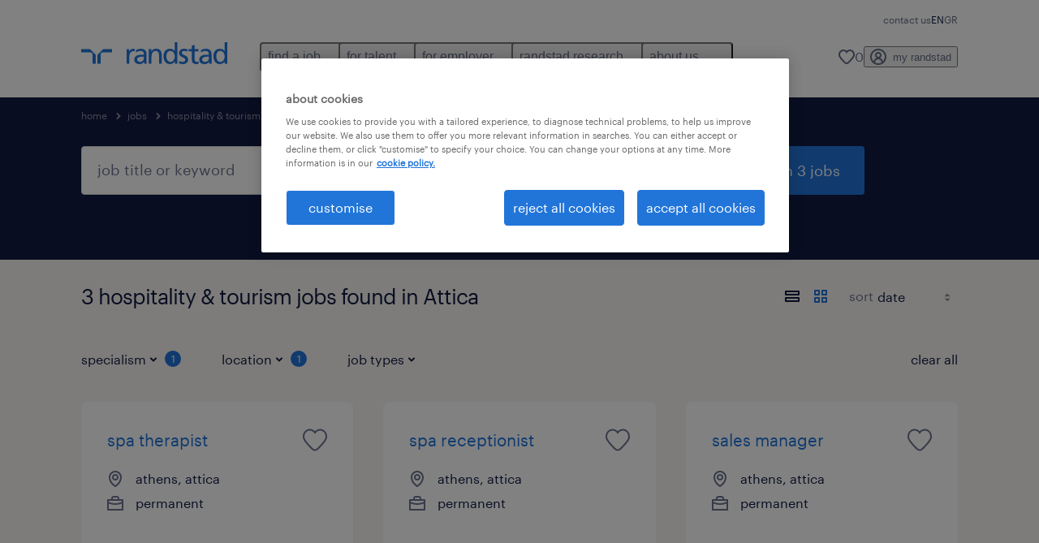

--- FILE ---
content_type: text/html; charset=utf-8
request_url: https://www.randstad.gr/en/jobs/s-hospitality-tourism/attica/
body_size: 77432
content:

        <!doctype html>
        <html lang="en" dir="ltr" >
            <head>
                <meta name="viewport" content="width=device-width,initial-scale=1">
                <title data-rh="true">Hospitality &amp; tourism Jobs in Attica | Apply Now | Randstad</title>
                
                
                <meta data-rh="true" name="title" content="Hospitality &amp; tourism Jobs in Attica | Apply Now | Randstad"/><meta data-rh="true" name="og:title" content="Hospitality &amp; tourism Jobs in Attica | Apply Now | Randstad"/><meta data-rh="true" name="twitter:title" content="Hospitality &amp; tourism Jobs in Attica | Apply Now | Randstad"/><meta data-rh="true" name="description" content="Find a job in Attica. We have jobs, including temporary and permanent positions to help you reach your career goals."/><meta data-rh="true" name="og:description" content="Find a job in Attica. We have jobs, including temporary and permanent positions to help you reach your career goals."/><meta data-rh="true" name="twitter:description" content="Find a job in Attica. We have jobs, including temporary and permanent positions to help you reach your career goals."/><meta data-rh="true" name="robots" content="index"/><meta data-rh="true" name="og:url" content="https://www.randstad.gr/en/jobs/s-hospitality-tourism/attica/"/><meta data-rh="true" name="twitter:url" content="https://www.randstad.gr/en/jobs/s-hospitality-tourism/attica/"/><meta data-rh="true" name="og:image" content="https://www.randstad.gr/search-app/assets/image/randstad-opengraph-partner-for-talent.jpg"/><meta data-rh="true" name="twitter:image" content="https://www.randstad.gr/search-app/assets/image/randstad-opengraph-partner-for-talent.jpg"/>
                <link data-rh="true" rel="canonical" href="https://www.randstad.gr/en/jobs/s-hospitality-tourism/attica/"/>
                <link rel="preload" href="/themes/custom/bluex/dist/assets/image/icons.svg" as="image">
                <link rel="preload" href="/themes/custom/bluex/dist/assets/font/Graphik-Regular.woff2" as="font" type="font/woff2" crossorigin />
                <link rel="preload" href="/search-app/assets/css/randstad-optimized.css?v=1768276422738" as="style">
                <link data-chunk="main" rel="preload" as="script" href="/search-app/static/js/runtime-main.9d9884ec.js">
<link data-chunk="main" rel="preload" as="script" href="/search-app/static/js/24.0c2ab44f.chunk.js">
<link data-chunk="main" rel="preload" as="script" href="/search-app/static/js/main.0f00f105.chunk.js">
<link data-chunk="Pages-SearchMvp1" rel="preload" as="script" href="/search-app/static/js/0.938ffb76.chunk.js">
<link data-chunk="Pages-SearchMvp1" rel="preload" as="script" href="/search-app/static/js/1.697ed6ac.chunk.js">
<link data-chunk="Pages-SearchMvp1" rel="preload" as="script" href="/search-app/static/js/2.910ac662.chunk.js">
<link data-chunk="Pages-SearchMvp1" rel="preload" as="script" href="/search-app/static/js/3.86b14ea3.chunk.js">
<link data-chunk="Pages-SearchMvp1" rel="preload" as="script" href="/search-app/static/js/Pages-SearchMvp1.d5892e68.chunk.js">
                <link rel="stylesheet" href="/search-app/assets/css/randstad-optimized.css?v=1768276422738">
                <link rel="stylesheet" media="all" href="/search-app/rel/assets/css/rel.css?v=1768276422738" /><link rel="stylesheet" media="all" href="/search-app/rel/assets/css/themes/randstad.css?v=1768276422738" />
                <link rel="stylesheet" href="/search-app/assets/css/captcha.css" />
                
                    <link rel="preload" href="/search-app/assets/css/extra.css?v=1768276422738" as="style" onload="this.onload=null;this.rel='stylesheet'">
                    <noscript><link rel="stylesheet" href="/search-app/assets/css/extra.css?v=1768276422738"></noscript>
                    
                
                <noscript>
                  <link rel="stylesheet" href="/search-app/assets/css/no-js.css?v=1768276422738">
                </noscript>
                <link rel="icon" href="/themes/custom/bluex/favicon.ico" />
                
                <script type="text/javascript">
                  window.loadJs = function (href, defer) {
                    var script = document.createElement('script');
                    script.src = href;
                    script.defer = !!defer;
                    (document.body || document.head).appendChild(script);
                  }

                  "function" === typeof String.prototype.normalize
                    || loadJs("/search-app/assets/js/unorm.js");
                  "function" === typeof SVGRect
                    || loadJs("/search-app/assets/js/svg4everybody.js");
                  !navigator.userAgent.match(/Trident.*rv:11./)
                    || loadJs("/search-app/assets/js/polyfill.js");
                  "function" === typeof TextEncoder
                    && "function" === typeof TextDecoder
                    && "function" === typeof TextEncoder.prototype.encodeInto
                   || loadJs("/search-app/assets/js/fastestsmallesttextencoderdecoder.js");
                </script>
                <script type="text/javascript">(n=>{var r={};function i(e){var t;return(r[e]||(t=r[e]={i:e,l:!1,exports:{}},n[e].call(t.exports,t,t.exports,i),t.l=!0,t)).exports}i.m=n,i.c=r,i.d=function(e,t,n){i.o(e,t)||Object.defineProperty(e,t,{enumerable:!0,get:n})},i.r=function(e){"undefined"!=typeof Symbol&&Symbol.toStringTag&&Object.defineProperty(e,Symbol.toStringTag,{value:"Module"}),Object.defineProperty(e,"__esModule",{value:!0})},i.t=function(t,e){if(1&e&&(t=i(t)),8&e)return t;if(4&e&&"object"==typeof t&&t&&t.__esModule)return t;var n=Object.create(null);if(i.r(n),Object.defineProperty(n,"default",{enumerable:!0,value:t}),2&e&&"string"!=typeof t)for(var r in t)i.d(n,r,function(e){return t[e]}.bind(null,r));return n},i.n=function(e){var t=e&&e.__esModule?function(){return e.default}:function(){return e};return i.d(t,"a",t),t},i.o=function(e,t){return Object.prototype.hasOwnProperty.call(e,t)},i.p="",i(i.s=212)})({212:function(e,t,n){e.exports=n(213)},213:function(e,t,n){n.r(t);t=n(31),n=n.n(t);window.jQuery=n.a,window.$=n.a},31:function(sr,ur,e){var lr,t,n;t="undefined"!=typeof window?window:this,n=function(T,M){function m(e){return"function"==typeof e&&"number"!=typeof e.nodeType&&"function"!=typeof e.item}function R(e){return null!=e&&e===e.window}var t=[],I=Object.getPrototypeOf,s=t.slice,W=t.flat?function(e){return t.flat.call(e)}:function(e){return t.concat.apply([],e)},F=t.push,b=t.indexOf,$={},_=$.toString,B=$.hasOwnProperty,z=B.toString,X=z.call(Object),g={},C=T.document,U={type:!0,src:!0,nonce:!0,noModule:!0};function V(e,t,n){var r,i,o=(n=n||C).createElement("script");if(o.text=e,t)for(r in U)(i=t[r]||t.getAttribute&&t.getAttribute(r))&&o.setAttribute(r,i);n.head.appendChild(o).parentNode.removeChild(o)}function G(e){return null==e?e+"":"object"==typeof e||"function"==typeof e?$[_.call(e)]||"object":typeof e}var Y=/HTML$/i,S=function(e,t){return new S.fn.init(e,t)};function Q(e){var t=!!e&&"length"in e&&e.length,n=G(e);return!m(e)&&!R(e)&&("array"===n||0===t||"number"==typeof t&&0<t&&t-1 in e)}function x(e,t){return e.nodeName&&e.nodeName.toLowerCase()===t.toLowerCase()}S.fn=S.prototype={jquery:"3.7.1",constructor:S,length:0,toArray:function(){return s.call(this)},get:function(e){return null==e?s.call(this):e<0?this[e+this.length]:this[e]},pushStack:function(e){e=S.merge(this.constructor(),e);return e.prevObject=this,e},each:function(e){return S.each(this,e)},map:function(n){return this.pushStack(S.map(this,function(e,t){return n.call(e,t,e)}))},slice:function(){return this.pushStack(s.apply(this,arguments))},first:function(){return this.eq(0)},last:function(){return this.eq(-1)},even:function(){return this.pushStack(S.grep(this,function(e,t){return(t+1)%2}))},odd:function(){return this.pushStack(S.grep(this,function(e,t){return t%2}))},eq:function(e){var t=this.length,e=+e+(e<0?t:0);return this.pushStack(0<=e&&e<t?[this[e]]:[])},end:function(){return this.prevObject||this.constructor()},push:F,sort:t.sort,splice:t.splice},S.extend=S.fn.extend=function(){var e,t,n,r,i,o=arguments[0]||{},a=1,s=arguments.length,u=!1;for("boolean"==typeof o&&(u=o,o=arguments[a]||{},a++),"object"==typeof o||m(o)||(o={}),a===s&&(o=this,a--);a<s;a++)if(null!=(e=arguments[a]))for(t in e)n=e[t],"__proto__"!==t&&o!==n&&(u&&n&&(S.isPlainObject(n)||(r=Array.isArray(n)))?(i=o[t],i=r&&!Array.isArray(i)?[]:r||S.isPlainObject(i)?i:{},r=!1,o[t]=S.extend(u,i,n)):void 0!==n&&(o[t]=n));return o},S.extend({expando:"jQuery"+("3.7.1"+Math.random()).replace(/\D/g,""),isReady:!0,error:function(e){throw new Error(e)},noop:function(){},isPlainObject:function(e){return!(!e||"[object Object]"!==_.call(e)||(e=I(e))&&("function"!=typeof(e=B.call(e,"constructor")&&e.constructor)||z.call(e)!==X))},isEmptyObject:function(e){for(var t in e)return!1;return!0},globalEval:function(e,t,n){V(e,{nonce:t&&t.nonce},n)},each:function(e,t){var n,r=0;if(Q(e))for(n=e.length;r<n&&!1!==t.call(e[r],r,e[r]);r++);else for(r in e)if(!1===t.call(e[r],r,e[r]))break;return e},text:function(e){var t,n="",r=0,i=e.nodeType;if(!i)for(;t=e[r++];)n+=S.text(t);return 1===i||11===i?e.textContent:9===i?e.documentElement.textContent:3===i||4===i?e.nodeValue:n},makeArray:function(e,t){t=t||[];return null!=e&&(Q(Object(e))?S.merge(t,"string"==typeof e?[e]:e):F.call(t,e)),t},inArray:function(e,t,n){return null==t?-1:b.call(t,e,n)},isXMLDoc:function(e){var t=e&&e.namespaceURI,e=e&&(e.ownerDocument||e).documentElement;return!Y.test(t||e&&e.nodeName||"HTML")},merge:function(e,t){for(var n=+t.length,r=0,i=e.length;r<n;r++)e[i++]=t[r];return e.length=i,e},grep:function(e,t,n){for(var r=[],i=0,o=e.length,a=!n;i<o;i++)!t(e[i],i)!=a&&r.push(e[i]);return r},map:function(e,t,n){var r,i,o=0,a=[];if(Q(e))for(r=e.length;o<r;o++)null!=(i=t(e[o],o,n))&&a.push(i);else for(o in e)null!=(i=t(e[o],o,n))&&a.push(i);return W(a)},guid:1,support:g}),"function"==typeof Symbol&&(S.fn[Symbol.iterator]=t[Symbol.iterator]),S.each("Boolean Number String Function Array Date RegExp Object Error Symbol".split(" "),function(e,t){$["[object "+t+"]"]=t.toLowerCase()});var J=t.pop,K=t.sort,Z=t.splice,n="[\\x20\\t\\r\\n\\f]",ee=new RegExp("^"+n+"+|((?:^|[^\\\\])(?:\\\\.)*)"+n+"+$","g"),te=(S.contains=function(e,t){t=t&&t.parentNode;return e===t||!(!t||1!==t.nodeType||!(e.contains?e.contains(t):e.compareDocumentPosition&&16&e.compareDocumentPosition(t)))},/([\0-\x1f\x7f]|^-?\d)|^-$|[^\x80-\uFFFF\w-]/g);function ne(e,t){return t?"\0"===e?"�":e.slice(0,-1)+"\\"+e.charCodeAt(e.length-1).toString(16)+" ":"\\"+e}S.escapeSelector=function(e){return(e+"").replace(te,ne)};var re,w,ie,oe,ae,E,r,k,p,se,i=C,ue=F,j=ue,A=S.expando,D=0,le=0,ce=De(),fe=De(),pe=De(),de=De(),he=function(e,t){return e===t&&(ae=!0),0},ge="checked|selected|async|autofocus|autoplay|controls|defer|disabled|hidden|ismap|loop|multiple|open|readonly|required|scoped",e="(?:\\\\[\\da-fA-F]{1,6}"+n+"?|\\\\[^\\r\\n\\f]|[\\w-]|[^\0-\\x7f])+",o="\\["+n+"*("+e+")(?:"+n+"*([*^$|!~]?=)"+n+"*(?:'((?:\\\\.|[^\\\\'])*)'|\"((?:\\\\.|[^\\\\\"])*)\"|("+e+"))|)"+n+"*\\]",a=":("+e+")(?:\\((('((?:\\\\.|[^\\\\'])*)'|\"((?:\\\\.|[^\\\\\"])*)\")|((?:\\\\.|[^\\\\()[\\]]|"+o+")*)|.*)\\)|)",ye=new RegExp(n+"+","g"),ve=new RegExp("^"+n+"*,"+n+"*"),me=new RegExp("^"+n+"*([>+~]|"+n+")"+n+"*"),xe=new RegExp(n+"|>"),be=new RegExp(a),we=new RegExp("^"+e+"$"),Te={ID:new RegExp("^#("+e+")"),CLASS:new RegExp("^\\.("+e+")"),TAG:new RegExp("^("+e+"|[*])"),ATTR:new RegExp("^"+o),PSEUDO:new RegExp("^"+a),CHILD:new RegExp("^:(only|first|last|nth|nth-last)-(child|of-type)(?:\\("+n+"*(even|odd|(([+-]|)(\\d*)n|)"+n+"*(?:([+-]|)"+n+"*(\\d+)|))"+n+"*\\)|)","i"),bool:new RegExp("^(?:"+ge+")$","i"),needsContext:new RegExp("^"+n+"*[>+~]|:(even|odd|eq|gt|lt|nth|first|last)(?:\\("+n+"*((?:-\\d)?\\d*)"+n+"*\\)|)(?=[^-]|$)","i")},Ce=/^(?:input|select|textarea|button)$/i,Se=/^h\d$/i,Ee=/^(?:#([\w-]+)|(\w+)|\.([\w-]+))$/,ke=/[+~]/,f=new RegExp("\\\\[\\da-fA-F]{1,6}"+n+"?|\\\\([^\\r\\n\\f])","g"),d=function(e,t){e="0x"+e.slice(1)-65536;return t||(e<0?String.fromCharCode(65536+e):String.fromCharCode(e>>10|55296,1023&e|56320))},je=function(){Oe()},Ae=Ie(function(e){return!0===e.disabled&&x(e,"fieldset")},{dir:"parentNode",next:"legend"});try{j.apply(t=s.call(i.childNodes),i.childNodes),t[i.childNodes.length].nodeType}catch(re){j={apply:function(e,t){ue.apply(e,s.call(t))},call:function(e){ue.apply(e,s.call(arguments,1))}}}function N(e,t,n,r){var i,o,a,s,u,l,c=t&&t.ownerDocument,f=t?t.nodeType:9;if(n=n||[],"string"!=typeof e||!e||1!==f&&9!==f&&11!==f)return n;if(!r&&(Oe(t),t=t||E,k)){if(11!==f&&(s=Ee.exec(e)))if(i=s[1]){if(9===f){if(!(l=t.getElementById(i)))return n;if(l.id===i)return j.call(n,l),n}else if(c&&(l=c.getElementById(i))&&N.contains(t,l)&&l.id===i)return j.call(n,l),n}else{if(s[2])return j.apply(n,t.getElementsByTagName(e)),n;if((i=s[3])&&t.getElementsByClassName)return j.apply(n,t.getElementsByClassName(i)),n}if(!(de[e+" "]||p&&p.test(e))){if(l=e,c=t,1===f&&(xe.test(e)||me.test(e))){for((c=ke.test(e)&&He(t.parentNode)||t)==t&&g.scope||((a=t.getAttribute("id"))?a=S.escapeSelector(a):t.setAttribute("id",a=A)),o=(u=Me(e)).length;o--;)u[o]=(a?"#"+a:":scope")+" "+Re(u[o]);l=u.join(",")}try{return j.apply(n,c.querySelectorAll(l)),n}catch(t){de(e,!0)}finally{a===A&&t.removeAttribute("id")}}}return Be(e.replace(ee,"$1"),t,n,r)}function De(){var r=[];return function e(t,n){return r.push(t+" ")>w.cacheLength&&delete e[r.shift()],e[t+" "]=n}}function u(e){return e[A]=!0,e}function Ne(e){var t=E.createElement("fieldset");try{return!!e(t)}catch(e){return!1}finally{t.parentNode&&t.parentNode.removeChild(t)}}function qe(t){return function(e){return"form"in e?e.parentNode&&!1===e.disabled?"label"in e?"label"in e.parentNode?e.parentNode.disabled===t:e.disabled===t:e.isDisabled===t||e.isDisabled!==!t&&Ae(e)===t:e.disabled===t:"label"in e&&e.disabled===t}}function Le(a){return u(function(o){return o=+o,u(function(e,t){for(var n,r=a([],e.length,o),i=r.length;i--;)e[n=r[i]]&&(e[n]=!(t[n]=e[n]))})})}function He(e){return e&&void 0!==e.getElementsByTagName&&e}function Oe(e){var e=e?e.ownerDocument||e:i;return e!=E&&9===e.nodeType&&e.documentElement&&(r=(E=e).documentElement,k=!S.isXMLDoc(E),se=r.matches||r.webkitMatchesSelector||r.msMatchesSelector,r.msMatchesSelector&&i!=E&&(e=E.defaultView)&&e.top!==e&&e.addEventListener("unload",je),g.getById=Ne(function(e){return r.appendChild(e).id=S.expando,!E.getElementsByName||!E.getElementsByName(S.expando).length}),g.disconnectedMatch=Ne(function(e){return se.call(e,"*")}),g.scope=Ne(function(){return E.querySelectorAll(":scope")}),g.cssHas=Ne(function(){try{return E.querySelector(":has(*,:jqfake)"),0}catch(e){return 1}}),g.getById?(w.filter.ID=function(e){var t=e.replace(f,d);return function(e){return e.getAttribute("id")===t}},w.find.ID=function(e,t){if(void 0!==t.getElementById&&k)return(t=t.getElementById(e))?[t]:[]}):(w.filter.ID=function(e){var t=e.replace(f,d);return function(e){e=void 0!==e.getAttributeNode&&e.getAttributeNode("id");return e&&e.value===t}},w.find.ID=function(e,t){if(void 0!==t.getElementById&&k){var n,r,i,o=t.getElementById(e);if(o){if((n=o.getAttributeNode("id"))&&n.value===e)return[o];for(i=t.getElementsByName(e),r=0;o=i[r++];)if((n=o.getAttributeNode("id"))&&n.value===e)return[o]}return[]}}),w.find.TAG=function(e,t){return void 0!==t.getElementsByTagName?t.getElementsByTagName(e):t.querySelectorAll(e)},w.find.CLASS=function(e,t){if(void 0!==t.getElementsByClassName&&k)return t.getElementsByClassName(e)},p=[],Ne(function(e){var t;r.appendChild(e).innerHTML="<a id='"+A+"' href='' disabled='disabled'></a><select id='"+A+"-\r\\' disabled='disabled'><option selected=''></option></select>",e.querySelectorAll("[selected]").length||p.push("\\["+n+"*(?:value|"+ge+")"),e.querySelectorAll("[id~="+A+"-]").length||p.push("~="),e.querySelectorAll("a#"+A+"+*").length||p.push(".#.+[+~]"),e.querySelectorAll(":checked").length||p.push(":checked"),(t=E.createElement("input")).setAttribute("type","hidden"),e.appendChild(t).setAttribute("name","D"),r.appendChild(e).disabled=!0,2!==e.querySelectorAll(":disabled").length&&p.push(":enabled",":disabled"),(t=E.createElement("input")).setAttribute("name",""),e.appendChild(t),e.querySelectorAll("[name='']").length||p.push("\\["+n+"*name"+n+"*="+n+"*(?:''|\"\")")}),g.cssHas||p.push(":has"),p=p.length&&new RegExp(p.join("|")),he=function(e,t){var n;return e===t?(ae=!0,0):!e.compareDocumentPosition-!t.compareDocumentPosition||(1&(n=(e.ownerDocument||e)==(t.ownerDocument||t)?e.compareDocumentPosition(t):1)||!g.sortDetached&&t.compareDocumentPosition(e)===n?e===E||e.ownerDocument==i&&N.contains(i,e)?-1:t===E||t.ownerDocument==i&&N.contains(i,t)?1:oe?b.call(oe,e)-b.call(oe,t):0:4&n?-1:1)}),E}for(re in N.matches=function(e,t){return N(e,null,null,t)},N.matchesSelector=function(e,t){if(Oe(e),k&&!de[t+" "]&&(!p||!p.test(t)))try{var n=se.call(e,t);if(n||g.disconnectedMatch||e.document&&11!==e.document.nodeType)return n}catch(e){de(t,!0)}return 0<N(t,E,null,[e]).length},N.contains=function(e,t){return(e.ownerDocument||e)!=E&&Oe(e),S.contains(e,t)},N.attr=function(e,t){(e.ownerDocument||e)!=E&&Oe(e);var n=w.attrHandle[t.toLowerCase()],n=n&&B.call(w.attrHandle,t.toLowerCase())?n(e,t,!k):void 0;return void 0!==n?n:e.getAttribute(t)},N.error=function(e){throw new Error("Syntax error, unrecognized expression: "+e)},S.uniqueSort=function(e){var t,n=[],r=0,i=0;if(ae=!g.sortStable,oe=!g.sortStable&&s.call(e,0),K.call(e,he),ae){for(;t=e[i++];)t===e[i]&&(r=n.push(i));for(;r--;)Z.call(e,n[r],1)}return oe=null,e},S.fn.uniqueSort=function(){return this.pushStack(S.uniqueSort(s.apply(this)))},(w=S.expr={cacheLength:50,createPseudo:u,match:Te,attrHandle:{},find:{},relative:{">":{dir:"parentNode",first:!0}," ":{dir:"parentNode"},"+":{dir:"previousSibling",first:!0},"~":{dir:"previousSibling"}},preFilter:{ATTR:function(e){return e[1]=e[1].replace(f,d),e[3]=(e[3]||e[4]||e[5]||"").replace(f,d),"~="===e[2]&&(e[3]=" "+e[3]+" "),e.slice(0,4)},CHILD:function(e){return e[1]=e[1].toLowerCase(),"nth"===e[1].slice(0,3)?(e[3]||N.error(e[0]),e[4]=+(e[4]?e[5]+(e[6]||1):2*("even"===e[3]||"odd"===e[3])),e[5]=+(e[7]+e[8]||"odd"===e[3])):e[3]&&N.error(e[0]),e},PSEUDO:function(e){var t,n=!e[6]&&e[2];return Te.CHILD.test(e[0])?null:(e[3]?e[2]=e[4]||e[5]||"":n&&be.test(n)&&(t=(t=Me(n,!0))&&n.indexOf(")",n.length-t)-n.length)&&(e[0]=e[0].slice(0,t),e[2]=n.slice(0,t)),e.slice(0,3))}},filter:{TAG:function(e){var t=e.replace(f,d).toLowerCase();return"*"===e?function(){return!0}:function(e){return x(e,t)}},CLASS:function(e){var t=ce[e+" "];return t||(t=new RegExp("(^|"+n+")"+e+"("+n+"|$)"))&&ce(e,function(e){return t.test("string"==typeof e.className&&e.className||void 0!==e.getAttribute&&e.getAttribute("class")||"")})},ATTR:function(t,n,r){return function(e){e=N.attr(e,t);return null==e?"!="===n:!n||(e+="","="===n?e===r:"!="===n?e!==r:"^="===n?r&&0===e.indexOf(r):"*="===n?r&&-1<e.indexOf(r):"$="===n?r&&e.slice(-r.length)===r:"~="===n?-1<(" "+e.replace(ye," ")+" ").indexOf(r):"|="===n&&(e===r||e.slice(0,r.length+1)===r+"-"))}},CHILD:function(d,e,t,h,g){var y="nth"!==d.slice(0,3),v="last"!==d.slice(-4),m="of-type"===e;return 1===h&&0===g?function(e){return!!e.parentNode}:function(e,t,n){var r,i,o,a,s,u=y!=v?"nextSibling":"previousSibling",l=e.parentNode,c=m&&e.nodeName.toLowerCase(),f=!n&&!m,p=!1;if(l){if(y){for(;u;){for(o=e;o=o[u];)if(m?x(o,c):1===o.nodeType)return!1;s=u="only"===d&&!s&&"nextSibling"}return!0}if(s=[v?l.firstChild:l.lastChild],v&&f){for(p=(a=(r=(i=l[A]||(l[A]={}))[d]||[])[0]===D&&r[1])&&r[2],o=a&&l.childNodes[a];o=++a&&o&&o[u]||(p=a=0,s.pop());)if(1===o.nodeType&&++p&&o===e){i[d]=[D,a,p];break}}else if(!1===(p=f?a=(r=(i=e[A]||(e[A]={}))[d]||[])[0]===D&&r[1]:p))for(;(o=++a&&o&&o[u]||(p=a=0,s.pop()))&&(!(m?x(o,c):1===o.nodeType)||!++p||(f&&((i=o[A]||(o[A]={}))[d]=[D,p]),o!==e)););return(p-=g)===h||p%h==0&&0<=p/h}}},PSEUDO:function(e,o){var t,a=w.pseudos[e]||w.setFilters[e.toLowerCase()]||N.error("unsupported pseudo: "+e);return a[A]?a(o):1<a.length?(t=[e,e,"",o],w.setFilters.hasOwnProperty(e.toLowerCase())?u(function(e,t){for(var n,r=a(e,o),i=r.length;i--;)e[n=b.call(e,r[i])]=!(t[n]=r[i])}):function(e){return a(e,0,t)}):a}},pseudos:{not:u(function(e){var r=[],i=[],s=_e(e.replace(ee,"$1"));return s[A]?u(function(e,t,n,r){for(var i,o=s(e,null,r,[]),a=e.length;a--;)(i=o[a])&&(e[a]=!(t[a]=i))}):function(e,t,n){return r[0]=e,s(r,null,n,i),r[0]=null,!i.pop()}}),has:u(function(t){return function(e){return 0<N(t,e).length}}),contains:u(function(t){return t=t.replace(f,d),function(e){return-1<(e.textContent||S.text(e)).indexOf(t)}}),lang:u(function(n){return we.test(n||"")||N.error("unsupported lang: "+n),n=n.replace(f,d).toLowerCase(),function(e){var t;do{if(t=k?e.lang:e.getAttribute("xml:lang")||e.getAttribute("lang"))return(t=t.toLowerCase())===n||0===t.indexOf(n+"-")}while((e=e.parentNode)&&1===e.nodeType);return!1}}),target:function(e){var t=T.location&&T.location.hash;return t&&t.slice(1)===e.id},root:function(e){return e===r},focus:function(e){return e===(()=>{try{return E.activeElement}catch(e){}})()&&E.hasFocus()&&!!(e.type||e.href||~e.tabIndex)},enabled:qe(!1),disabled:qe(!0),checked:function(e){return x(e,"input")&&!!e.checked||x(e,"option")&&!!e.selected},selected:function(e){return e.parentNode&&e.parentNode.selectedIndex,!0===e.selected},empty:function(e){for(e=e.firstChild;e;e=e.nextSibling)if(e.nodeType<6)return!1;return!0},parent:function(e){return!w.pseudos.empty(e)},header:function(e){return Se.test(e.nodeName)},input:function(e){return Ce.test(e.nodeName)},button:function(e){return x(e,"input")&&"button"===e.type||x(e,"button")},text:function(e){return x(e,"input")&&"text"===e.type&&(null==(e=e.getAttribute("type"))||"text"===e.toLowerCase())},first:Le(function(){return[0]}),last:Le(function(e,t){return[t-1]}),eq:Le(function(e,t,n){return[n<0?n+t:n]}),even:Le(function(e,t){for(var n=0;n<t;n+=2)e.push(n);return e}),odd:Le(function(e,t){for(var n=1;n<t;n+=2)e.push(n);return e}),lt:Le(function(e,t,n){for(var r=n<0?n+t:t<n?t:n;0<=--r;)e.push(r);return e}),gt:Le(function(e,t,n){for(var r=n<0?n+t:n;++r<t;)e.push(r);return e})}}).pseudos.nth=w.pseudos.eq,{radio:!0,checkbox:!0,file:!0,password:!0,image:!0})w.pseudos[re]=(t=>function(e){return x(e,"input")&&e.type===t})(re);for(re in{submit:!0,reset:!0})w.pseudos[re]=(t=>function(e){return(x(e,"input")||x(e,"button"))&&e.type===t})(re);function Pe(){}function Me(e,t){var n,r,i,o,a,s,u,l=fe[e+" "];if(l)return t?0:l.slice(0);for(a=e,s=[],u=w.preFilter;a;){for(o in n&&!(r=ve.exec(a))||(r&&(a=a.slice(r[0].length)||a),s.push(i=[])),n=!1,(r=me.exec(a))&&(n=r.shift(),i.push({value:n,type:r[0].replace(ee," ")}),a=a.slice(n.length)),w.filter)!(r=Te[o].exec(a))||u[o]&&!(r=u[o](r))||(n=r.shift(),i.push({value:n,type:o,matches:r}),a=a.slice(n.length));if(!n)break}return t?a.length:a?N.error(e):fe(e,s).slice(0)}function Re(e){for(var t=0,n=e.length,r="";t<n;t++)r+=e[t].value;return r}function Ie(a,e,t){var s=e.dir,u=e.next,l=u||s,c=t&&"parentNode"===l,f=le++;return e.first?function(e,t,n){for(;e=e[s];)if(1===e.nodeType||c)return a(e,t,n);return!1}:function(e,t,n){var r,i,o=[D,f];if(n){for(;e=e[s];)if((1===e.nodeType||c)&&a(e,t,n))return!0}else for(;e=e[s];)if(1===e.nodeType||c)if(i=e[A]||(e[A]={}),u&&x(e,u))e=e[s]||e;else{if((r=i[l])&&r[0]===D&&r[1]===f)return o[2]=r[2];if((i[l]=o)[2]=a(e,t,n))return!0}return!1}}function We(i){return 1<i.length?function(e,t,n){for(var r=i.length;r--;)if(!i[r](e,t,n))return!1;return!0}:i[0]}function Fe(e,t,n,r,i){for(var o,a=[],s=0,u=e.length,l=null!=t;s<u;s++)!(o=e[s])||n&&!n(o,r,i)||(a.push(o),l&&t.push(s));return a}function $e(d,h,g,y,v,e){return y&&!y[A]&&(y=$e(y)),v&&!v[A]&&(v=$e(v,e)),u(function(e,t,n,r){var i,o,a,s,u=[],l=[],c=t.length,f=e||((e,t,n)=>{for(var r=0,i=t.length;r<i;r++)N(e,t[r],n);return n})(h||"*",n.nodeType?[n]:n,[]),p=!d||!e&&h?f:Fe(f,u,d,n,r);if(g?g(p,s=v||(e?d:c||y)?[]:t,n,r):s=p,y)for(i=Fe(s,l),y(i,[],n,r),o=i.length;o--;)(a=i[o])&&(s[l[o]]=!(p[l[o]]=a));if(e){if(v||d){if(v){for(i=[],o=s.length;o--;)(a=s[o])&&i.push(p[o]=a);v(null,s=[],i,r)}for(o=s.length;o--;)(a=s[o])&&-1<(i=v?b.call(e,a):u[o])&&(e[i]=!(t[i]=a))}}else s=Fe(s===t?s.splice(c,s.length):s),v?v(null,t,s,r):j.apply(t,s)})}function _e(e,t){var n,y,v,m,x,r=[],i=[],o=pe[e+" "];if(!o){for(n=(t=t||Me(e)).length;n--;)((o=function e(t){for(var r,n,i,o=t.length,a=w.relative[t[0].type],s=a||w.relative[" "],u=a?1:0,l=Ie(function(e){return e===r},s,!0),c=Ie(function(e){return-1<b.call(r,e)},s,!0),f=[function(e,t,n){return e=!a&&(n||t!=ie)||((r=t).nodeType?l:c)(e,t,n),r=null,e}];u<o;u++)if(n=w.relative[t[u].type])f=[Ie(We(f),n)];else{if((n=w.filter[t[u].type].apply(null,t[u].matches))[A]){for(i=++u;i<o&&!w.relative[t[i].type];i++);return $e(1<u&&We(f),1<u&&Re(t.slice(0,u-1).concat({value:" "===t[u-2].type?"*":""})).replace(ee,"$1"),n,u<i&&e(t.slice(u,i)),i<o&&e(t=t.slice(i)),i<o&&Re(t))}f.push(n)}return We(f)}(t[n]))[A]?r:i).push(o);(o=pe(e,(y=i,m=0<(v=r).length,x=0<y.length,m?u(a):a))).selector=e}function a(e,t,n,r,i){var o,a,s,u=0,l="0",c=e&&[],f=[],p=ie,d=e||x&&w.find.TAG("*",i),h=D+=null==p?1:Math.random()||.1,g=d.length;for(i&&(ie=t==E||t||i);l!==g&&null!=(o=d[l]);l++){if(x&&o){for(a=0,t||o.ownerDocument==E||(Oe(o),n=!k);s=y[a++];)if(s(o,t||E,n)){j.call(r,o);break}i&&(D=h)}m&&((o=!s&&o)&&u--,e)&&c.push(o)}if(u+=l,m&&l!==u){for(a=0;s=v[a++];)s(c,f,t,n);if(e){if(0<u)for(;l--;)c[l]||f[l]||(f[l]=J.call(r));f=Fe(f)}j.apply(r,f),i&&!e&&0<f.length&&1<u+v.length&&S.uniqueSort(r)}return i&&(D=h,ie=p),c}return o}function Be(e,t,n,r){var i,o,a,s,u,l="function"==typeof e&&e,c=!r&&Me(e=l.selector||e);if(n=n||[],1===c.length){if(2<(o=c[0]=c[0].slice(0)).length&&"ID"===(a=o[0]).type&&9===t.nodeType&&k&&w.relative[o[1].type]){if(!(t=(w.find.ID(a.matches[0].replace(f,d),t)||[])[0]))return n;l&&(t=t.parentNode),e=e.slice(o.shift().value.length)}for(i=Te.needsContext.test(e)?0:o.length;i--&&(a=o[i],!w.relative[s=a.type]);)if((u=w.find[s])&&(r=u(a.matches[0].replace(f,d),ke.test(o[0].type)&&He(t.parentNode)||t))){if(o.splice(i,1),e=r.length&&Re(o))break;return j.apply(n,r),n}}return(l||_e(e,c))(r,t,!k,n,!t||ke.test(e)&&He(t.parentNode)||t),n}Pe.prototype=w.filters=w.pseudos,w.setFilters=new Pe,g.sortStable=A.split("").sort(he).join("")===A,Oe(),g.sortDetached=Ne(function(e){return 1&e.compareDocumentPosition(E.createElement("fieldset"))}),S.find=N,S.expr[":"]=S.expr.pseudos,S.unique=S.uniqueSort,N.compile=_e,N.select=Be,N.setDocument=Oe,N.tokenize=Me,N.escape=S.escapeSelector,N.getText=S.text,N.isXML=S.isXMLDoc,N.selectors=S.expr,N.support=S.support,N.uniqueSort=S.uniqueSort;function ze(e,t,n){for(var r=[],i=void 0!==n;(e=e[t])&&9!==e.nodeType;)if(1===e.nodeType){if(i&&S(e).is(n))break;r.push(e)}return r}function Xe(e,t){for(var n=[];e;e=e.nextSibling)1===e.nodeType&&e!==t&&n.push(e);return n}var Ue=S.expr.match.needsContext,Ve=/^<([a-z][^\/\0>:\x20\t\r\n\f]*)[\x20\t\r\n\f]*\/?>(?:<\/\1>|)$/i;function Ge(e,n,r){return m(n)?S.grep(e,function(e,t){return!!n.call(e,t,e)!==r}):n.nodeType?S.grep(e,function(e){return e===n!==r}):"string"!=typeof n?S.grep(e,function(e){return-1<b.call(n,e)!==r}):S.filter(n,e,r)}S.filter=function(e,t,n){var r=t[0];return n&&(e=":not("+e+")"),1===t.length&&1===r.nodeType?S.find.matchesSelector(r,e)?[r]:[]:S.find.matches(e,S.grep(t,function(e){return 1===e.nodeType}))},S.fn.extend({find:function(e){var t,n,r=this.length,i=this;if("string"!=typeof e)return this.pushStack(S(e).filter(function(){for(t=0;t<r;t++)if(S.contains(i[t],this))return!0}));for(n=this.pushStack([]),t=0;t<r;t++)S.find(e,i[t],n);return 1<r?S.uniqueSort(n):n},filter:function(e){return this.pushStack(Ge(this,e||[],!1))},not:function(e){return this.pushStack(Ge(this,e||[],!0))},is:function(e){return!!Ge(this,"string"==typeof e&&Ue.test(e)?S(e):e||[],!1).length}});var Ye,Qe=/^(?:\s*(<[\w\W]+>)[^>]*|#([\w-]+))$/,Je=((S.fn.init=function(e,t,n){if(e){if(n=n||Ye,"string"!=typeof e)return e.nodeType?(this[0]=e,this.length=1,this):m(e)?void 0!==n.ready?n.ready(e):e(S):S.makeArray(e,this);if(!(r="<"===e[0]&&">"===e[e.length-1]&&3<=e.length?[null,e,null]:Qe.exec(e))||!r[1]&&t)return(!t||t.jquery?t||n:this.constructor(t)).find(e);if(r[1]){if(t=t instanceof S?t[0]:t,S.merge(this,S.parseHTML(r[1],t&&t.nodeType?t.ownerDocument||t:C,!0)),Ve.test(r[1])&&S.isPlainObject(t))for(var r in t)m(this[r])?this[r](t[r]):this.attr(r,t[r])}else(n=C.getElementById(r[2]))&&(this[0]=n,this.length=1)}return this}).prototype=S.fn,Ye=S(C),/^(?:parents|prev(?:Until|All))/),Ke={children:!0,contents:!0,next:!0,prev:!0};function Ze(e,t){for(;(e=e[t])&&1!==e.nodeType;);return e}S.fn.extend({has:function(e){var t=S(e,this),n=t.length;return this.filter(function(){for(var e=0;e<n;e++)if(S.contains(this,t[e]))return!0})},closest:function(e,t){var n,r=0,i=this.length,o=[],a="string"!=typeof e&&S(e);if(!Ue.test(e))for(;r<i;r++)for(n=this[r];n&&n!==t;n=n.parentNode)if(n.nodeType<11&&(a?-1<a.index(n):1===n.nodeType&&S.find.matchesSelector(n,e))){o.push(n);break}return this.pushStack(1<o.length?S.uniqueSort(o):o)},index:function(e){return e?"string"==typeof e?b.call(S(e),this[0]):b.call(this,e.jquery?e[0]:e):this[0]&&this[0].parentNode?this.first().prevAll().length:-1},add:function(e,t){return this.pushStack(S.uniqueSort(S.merge(this.get(),S(e,t))))},addBack:function(e){return this.add(null==e?this.prevObject:this.prevObject.filter(e))}}),S.each({parent:function(e){e=e.parentNode;return e&&11!==e.nodeType?e:null},parents:function(e){return ze(e,"parentNode")},parentsUntil:function(e,t,n){return ze(e,"parentNode",n)},next:function(e){return Ze(e,"nextSibling")},prev:function(e){return Ze(e,"previousSibling")},nextAll:function(e){return ze(e,"nextSibling")},prevAll:function(e){return ze(e,"previousSibling")},nextUntil:function(e,t,n){return ze(e,"nextSibling",n)},prevUntil:function(e,t,n){return ze(e,"previousSibling",n)},siblings:function(e){return Xe((e.parentNode||{}).firstChild,e)},children:function(e){return Xe(e.firstChild)},contents:function(e){return null!=e.contentDocument&&I(e.contentDocument)?e.contentDocument:(x(e,"template")&&(e=e.content||e),S.merge([],e.childNodes))}},function(r,i){S.fn[r]=function(e,t){var n=S.map(this,i,e);return(t="Until"!==r.slice(-5)?e:t)&&"string"==typeof t&&(n=S.filter(t,n)),1<this.length&&(Ke[r]||S.uniqueSort(n),Je.test(r))&&n.reverse(),this.pushStack(n)}});var q=/[^\x20\t\r\n\f]+/g;function et(e){return e}function tt(e){throw e}function nt(e,t,n,r){var i;try{e&&m(i=e.promise)?i.call(e).done(t).fail(n):e&&m(i=e.then)?i.call(e,t,n):t.apply(void 0,[e].slice(r))}catch(e){n.apply(void 0,[e])}}S.Callbacks=function(r){var e,n;r="string"==typeof r?(e=r,n={},S.each(e.match(q)||[],function(e,t){n[t]=!0}),n):S.extend({},r);function i(){for(s=s||r.once,a=o=!0;l.length;c=-1)for(t=l.shift();++c<u.length;)!1===u[c].apply(t[0],t[1])&&r.stopOnFalse&&(c=u.length,t=!1);r.memory||(t=!1),o=!1,s&&(u=t?[]:"")}var o,t,a,s,u=[],l=[],c=-1,f={add:function(){return u&&(t&&!o&&(c=u.length-1,l.push(t)),function n(e){S.each(e,function(e,t){m(t)?r.unique&&f.has(t)||u.push(t):t&&t.length&&"string"!==G(t)&&n(t)})}(arguments),t)&&!o&&i(),this},remove:function(){return S.each(arguments,function(e,t){for(var n;-1<(n=S.inArray(t,u,n));)u.splice(n,1),n<=c&&c--}),this},has:function(e){return e?-1<S.inArray(e,u):0<u.length},empty:function(){return u=u&&[],this},disable:function(){return s=l=[],u=t="",this},disabled:function(){return!u},lock:function(){return s=l=[],t||o||(u=t=""),this},locked:function(){return!!s},fireWith:function(e,t){return s||(t=[e,(t=t||[]).slice?t.slice():t],l.push(t),o)||i(),this},fire:function(){return f.fireWith(this,arguments),this},fired:function(){return!!a}};return f},S.extend({Deferred:function(e){var o=[["notify","progress",S.Callbacks("memory"),S.Callbacks("memory"),2],["resolve","done",S.Callbacks("once memory"),S.Callbacks("once memory"),0,"resolved"],["reject","fail",S.Callbacks("once memory"),S.Callbacks("once memory"),1,"rejected"]],i="pending",a={state:function(){return i},always:function(){return s.done(arguments).fail(arguments),this},catch:function(e){return a.then(null,e)},pipe:function(){var i=arguments;return S.Deferred(function(r){S.each(o,function(e,t){var n=m(i[t[4]])&&i[t[4]];s[t[1]](function(){var e=n&&n.apply(this,arguments);e&&m(e.promise)?e.promise().progress(r.notify).done(r.resolve).fail(r.reject):r[t[0]+"With"](this,n?[e]:arguments)})}),i=null}).promise()},then:function(t,n,r){var u=0;function l(i,o,a,s){return function(){function e(){var e,t;if(!(i<u)){if((e=a.apply(n,r))===o.promise())throw new TypeError("Thenable self-resolution");t=e&&("object"==typeof e||"function"==typeof e)&&e.then,m(t)?s?t.call(e,l(u,o,et,s),l(u,o,tt,s)):(u++,t.call(e,l(u,o,et,s),l(u,o,tt,s),l(u,o,et,o.notifyWith))):(a!==et&&(n=void 0,r=[e]),(s||o.resolveWith)(n,r))}}var n=this,r=arguments,t=s?e:function(){try{e()}catch(e){S.Deferred.exceptionHook&&S.Deferred.exceptionHook(e,t.error),u<=i+1&&(a!==tt&&(n=void 0,r=[e]),o.rejectWith(n,r))}};i?t():(S.Deferred.getErrorHook?t.error=S.Deferred.getErrorHook():S.Deferred.getStackHook&&(t.error=S.Deferred.getStackHook()),T.setTimeout(t))}}return S.Deferred(function(e){o[0][3].add(l(0,e,m(r)?r:et,e.notifyWith)),o[1][3].add(l(0,e,m(t)?t:et)),o[2][3].add(l(0,e,m(n)?n:tt))}).promise()},promise:function(e){return null!=e?S.extend(e,a):a}},s={};return S.each(o,function(e,t){var n=t[2],r=t[5];a[t[1]]=n.add,r&&n.add(function(){i=r},o[3-e][2].disable,o[3-e][3].disable,o[0][2].lock,o[0][3].lock),n.add(t[3].fire),s[t[0]]=function(){return s[t[0]+"With"](this===s?void 0:this,arguments),this},s[t[0]+"With"]=n.fireWith}),a.promise(s),e&&e.call(s,s),s},when:function(e){function t(t){return function(e){i[t]=this,o[t]=1<arguments.length?s.call(arguments):e,--n||a.resolveWith(i,o)}}var n=arguments.length,r=n,i=Array(r),o=s.call(arguments),a=S.Deferred();if(n<=1&&(nt(e,a.done(t(r)).resolve,a.reject,!n),"pending"===a.state()||m(o[r]&&o[r].then)))return a.then();for(;r--;)nt(o[r],t(r),a.reject);return a.promise()}});var rt=/^(Eval|Internal|Range|Reference|Syntax|Type|URI)Error$/,it=(S.Deferred.exceptionHook=function(e,t){T.console&&T.console.warn&&e&&rt.test(e.name)&&T.console.warn("jQuery.Deferred exception: "+e.message,e.stack,t)},S.readyException=function(e){T.setTimeout(function(){throw e})},S.Deferred());function ot(){C.removeEventListener("DOMContentLoaded",ot),T.removeEventListener("load",ot),S.ready()}S.fn.ready=function(e){return it.then(e).catch(function(e){S.readyException(e)}),this},S.extend({isReady:!1,readyWait:1,ready:function(e){(!0===e?--S.readyWait:S.isReady)||(S.isReady=!0)!==e&&0<--S.readyWait||it.resolveWith(C,[S])}}),S.ready.then=it.then,"complete"===C.readyState||"loading"!==C.readyState&&!C.documentElement.doScroll?T.setTimeout(S.ready):(C.addEventListener("DOMContentLoaded",ot),T.addEventListener("load",ot));function c(e,t,n,r,i,o,a){var s=0,u=e.length,l=null==n;if("object"===G(n))for(s in i=!0,n)c(e,t,s,n[s],!0,o,a);else if(void 0!==r&&(i=!0,m(r)||(a=!0),t=l?a?(t.call(e,r),null):(l=t,function(e,t,n){return l.call(S(e),n)}):t))for(;s<u;s++)t(e[s],n,a?r:r.call(e[s],s,t(e[s],n)));return i?e:l?t.call(e):u?t(e[0],n):o}var at=/^-ms-/,st=/-([a-z])/g;function ut(e,t){return t.toUpperCase()}function L(e){return e.replace(at,"ms-").replace(st,ut)}function lt(e){return 1===e.nodeType||9===e.nodeType||!+e.nodeType}function ct(){this.expando=S.expando+ct.uid++}ct.uid=1,ct.prototype={cache:function(e){var t=e[this.expando];return t||(t={},lt(e)&&(e.nodeType?e[this.expando]=t:Object.defineProperty(e,this.expando,{value:t,configurable:!0}))),t},set:function(e,t,n){var r,i=this.cache(e);if("string"==typeof t)i[L(t)]=n;else for(r in t)i[L(r)]=t[r];return i},get:function(e,t){return void 0===t?this.cache(e):e[this.expando]&&e[this.expando][L(t)]},access:function(e,t,n){return void 0===t||t&&"string"==typeof t&&void 0===n?this.get(e,t):(this.set(e,t,n),void 0!==n?n:t)},remove:function(e,t){var n,r=e[this.expando];if(void 0!==r){if(void 0!==t){n=(t=Array.isArray(t)?t.map(L):(t=L(t))in r?[t]:t.match(q)||[]).length;for(;n--;)delete r[t[n]]}void 0!==t&&!S.isEmptyObject(r)||(e.nodeType?e[this.expando]=void 0:delete e[this.expando])}},hasData:function(e){e=e[this.expando];return void 0!==e&&!S.isEmptyObject(e)}};var v=new ct,l=new ct,ft=/^(?:\{[\w\W]*\}|\[[\w\W]*\])$/,pt=/[A-Z]/g;function dt(e,t,n){var r,i;if(void 0===n&&1===e.nodeType)if(r="data-"+t.replace(pt,"-$&").toLowerCase(),"string"==typeof(n=e.getAttribute(r))){try{n="true"===(i=n)||"false"!==i&&("null"===i?null:i===+i+""?+i:ft.test(i)?JSON.parse(i):i)}catch(e){}l.set(e,t,n)}else n=void 0;return n}S.extend({hasData:function(e){return l.hasData(e)||v.hasData(e)},data:function(e,t,n){return l.access(e,t,n)},removeData:function(e,t){l.remove(e,t)},_data:function(e,t,n){return v.access(e,t,n)},_removeData:function(e,t){v.remove(e,t)}}),S.fn.extend({data:function(n,e){var t,r,i,o=this[0],a=o&&o.attributes;if(void 0!==n)return"object"==typeof n?this.each(function(){l.set(this,n)}):c(this,function(e){var t;if(o&&void 0===e)return void 0!==(t=l.get(o,n))||void 0!==(t=dt(o,n))?t:void 0;this.each(function(){l.set(this,n,e)})},null,e,1<arguments.length,null,!0);if(this.length&&(i=l.get(o),1===o.nodeType)&&!v.get(o,"hasDataAttrs")){for(t=a.length;t--;)a[t]&&0===(r=a[t].name).indexOf("data-")&&(r=L(r.slice(5)),dt(o,r,i[r]));v.set(o,"hasDataAttrs",!0)}return i},removeData:function(e){return this.each(function(){l.remove(this,e)})}}),S.extend({queue:function(e,t,n){var r;if(e)return r=v.get(e,t=(t||"fx")+"queue"),n&&(!r||Array.isArray(n)?r=v.access(e,t,S.makeArray(n)):r.push(n)),r||[]},dequeue:function(e,t){t=t||"fx";var n=S.queue(e,t),r=n.length,i=n.shift(),o=S._queueHooks(e,t);"inprogress"===i&&(i=n.shift(),r--),i&&("fx"===t&&n.unshift("inprogress"),delete o.stop,i.call(e,function(){S.dequeue(e,t)},o)),!r&&o&&o.empty.fire()},_queueHooks:function(e,t){var n=t+"queueHooks";return v.get(e,n)||v.access(e,n,{empty:S.Callbacks("once memory").add(function(){v.remove(e,[t+"queue",n])})})}}),S.fn.extend({queue:function(t,n){var e=2;return"string"!=typeof t&&(n=t,t="fx",e--),arguments.length<e?S.queue(this[0],t):void 0===n?this:this.each(function(){var e=S.queue(this,t,n);S._queueHooks(this,t),"fx"===t&&"inprogress"!==e[0]&&S.dequeue(this,t)})},dequeue:function(e){return this.each(function(){S.dequeue(this,e)})},clearQueue:function(e){return this.queue(e||"fx",[])},promise:function(e,t){function n(){--i||o.resolveWith(a,[a])}var r,i=1,o=S.Deferred(),a=this,s=this.length;for("string"!=typeof e&&(t=e,e=void 0),e=e||"fx";s--;)(r=v.get(a[s],e+"queueHooks"))&&r.empty&&(i++,r.empty.add(n));return n(),o.promise(t)}});function ht(e,t){return"none"===(e=t||e).style.display||""===e.style.display&&mt(e)&&"none"===S.css(e,"display")}var e=/[+-]?(?:\d*\.|)\d+(?:[eE][+-]?\d+|)/.source,gt=new RegExp("^(?:([+-])=|)("+e+")([a-z%]*)$","i"),yt=["Top","Right","Bottom","Left"],vt=C.documentElement,mt=function(e){return S.contains(e.ownerDocument,e)},xt={composed:!0};vt.getRootNode&&(mt=function(e){return S.contains(e.ownerDocument,e)||e.getRootNode(xt)===e.ownerDocument});function bt(e,t,n,r){var i,o,a=20,s=r?function(){return r.cur()}:function(){return S.css(e,t,"")},u=s(),l=n&&n[3]||(S.cssNumber[t]?"":"px"),c=e.nodeType&&(S.cssNumber[t]||"px"!==l&&+u)&&gt.exec(S.css(e,t));if(c&&c[3]!==l){for(l=l||c[3],c=+(u/=2)||1;a--;)S.style(e,t,c+l),(1-o)*(1-(o=s()/u||.5))<=0&&(a=0),c/=o;S.style(e,t,(c*=2)+l),n=n||[]}return n&&(c=+c||+u||0,i=n[1]?c+(n[1]+1)*n[2]:+n[2],r)&&(r.unit=l,r.start=c,r.end=i),i}var wt={};function Tt(e,t){for(var n,r,i,o,a,s=[],u=0,l=e.length;u<l;u++)(r=e[u]).style&&(n=r.style.display,t?("none"===n&&(s[u]=v.get(r,"display")||null,s[u]||(r.style.display="")),""===r.style.display&&ht(r)&&(s[u]=(a=o=void 0,o=(i=r).ownerDocument,(a=wt[i=i.nodeName])||(o=o.body.appendChild(o.createElement(i)),a=S.css(o,"display"),o.parentNode.removeChild(o),wt[i]=a="none"===a?"block":a)))):"none"!==n&&(s[u]="none",v.set(r,"display",n)));for(u=0;u<l;u++)null!=s[u]&&(e[u].style.display=s[u]);return e}S.fn.extend({show:function(){return Tt(this,!0)},hide:function(){return Tt(this)},toggle:function(e){return"boolean"==typeof e?e?this.show():this.hide():this.each(function(){ht(this)?S(this).show():S(this).hide()})}});var Ct=/^(?:checkbox|radio)$/i,St=/<([a-z][^\/\0>\x20\t\r\n\f]*)/i,Et=/^$|^module$|\/(?:java|ecma)script/i,o=C.createDocumentFragment().appendChild(C.createElement("div")),h=((a=C.createElement("input")).setAttribute("type","radio"),a.setAttribute("checked","checked"),a.setAttribute("name","t"),o.appendChild(a),g.checkClone=o.cloneNode(!0).cloneNode(!0).lastChild.checked,o.innerHTML="<textarea>x</textarea>",g.noCloneChecked=!!o.cloneNode(!0).lastChild.defaultValue,o.innerHTML="<option></option>",g.option=!!o.lastChild,{thead:[1,"<table>","</table>"],col:[2,"<table><colgroup>","</colgroup></table>"],tr:[2,"<table><tbody>","</tbody></table>"],td:[3,"<table><tbody><tr>","</tr></tbody></table>"],_default:[0,"",""]});function y(e,t){var n=void 0!==e.getElementsByTagName?e.getElementsByTagName(t||"*"):void 0!==e.querySelectorAll?e.querySelectorAll(t||"*"):[];return void 0===t||t&&x(e,t)?S.merge([e],n):n}function kt(e,t){for(var n=0,r=e.length;n<r;n++)v.set(e[n],"globalEval",!t||v.get(t[n],"globalEval"))}h.tbody=h.tfoot=h.colgroup=h.caption=h.thead,h.th=h.td,g.option||(h.optgroup=h.option=[1,"<select multiple='multiple'>","</select>"]);var jt=/<|&#?\w+;/;function At(e,t,n,r,i){for(var o,a,s,u,l,c=t.createDocumentFragment(),f=[],p=0,d=e.length;p<d;p++)if((o=e[p])||0===o)if("object"===G(o))S.merge(f,o.nodeType?[o]:o);else if(jt.test(o)){for(a=a||c.appendChild(t.createElement("div")),s=(St.exec(o)||["",""])[1].toLowerCase(),s=h[s]||h._default,a.innerHTML=s[1]+S.htmlPrefilter(o)+s[2],l=s[0];l--;)a=a.lastChild;S.merge(f,a.childNodes),(a=c.firstChild).textContent=""}else f.push(t.createTextNode(o));for(c.textContent="",p=0;o=f[p++];)if(r&&-1<S.inArray(o,r))i&&i.push(o);else if(u=mt(o),a=y(c.appendChild(o),"script"),u&&kt(a),n)for(l=0;o=a[l++];)Et.test(o.type||"")&&n.push(o);return c}var Dt=/^([^.]*)(?:\.(.+)|)/;function Nt(){return!0}function qt(){return!1}function Lt(e,t,n,r,i,o){var a,s;if("object"==typeof t){for(s in"string"!=typeof n&&(r=r||n,n=void 0),t)Lt(e,s,n,r,t[s],o);return e}if(null==r&&null==i?(i=n,r=n=void 0):null==i&&("string"==typeof n?(i=r,r=void 0):(i=r,r=n,n=void 0)),!1===i)i=qt;else if(!i)return e;return 1===o&&(a=i,(i=function(e){return S().off(e),a.apply(this,arguments)}).guid=a.guid||(a.guid=S.guid++)),e.each(function(){S.event.add(this,t,i,r,n)})}function Ht(e,r,t){t?(v.set(e,r,!1),S.event.add(e,r,{namespace:!1,handler:function(e){var t,n=v.get(this,r);if(1&e.isTrigger&&this[r]){if(n)(S.event.special[r]||{}).delegateType&&e.stopPropagation();else if(n=s.call(arguments),v.set(this,r,n),this[r](),t=v.get(this,r),v.set(this,r,!1),n!==t)return e.stopImmediatePropagation(),e.preventDefault(),t}else n&&(v.set(this,r,S.event.trigger(n[0],n.slice(1),this)),e.stopPropagation(),e.isImmediatePropagationStopped=Nt)}})):void 0===v.get(e,r)&&S.event.add(e,r,Nt)}S.event={global:{},add:function(t,e,n,r,i){var o,a,s,u,l,c,f,p,d,h=v.get(t);if(lt(t))for(n.handler&&(n=(o=n).handler,i=o.selector),i&&S.find.matchesSelector(vt,i),n.guid||(n.guid=S.guid++),s=(s=h.events)||(h.events=Object.create(null)),a=(a=h.handle)||(h.handle=function(e){return void 0!==S&&S.event.triggered!==e.type?S.event.dispatch.apply(t,arguments):void 0}),u=(e=(e||"").match(q)||[""]).length;u--;)f=d=(p=Dt.exec(e[u])||[])[1],p=(p[2]||"").split(".").sort(),f&&(l=S.event.special[f]||{},f=(i?l.delegateType:l.bindType)||f,l=S.event.special[f]||{},d=S.extend({type:f,origType:d,data:r,handler:n,guid:n.guid,selector:i,needsContext:i&&S.expr.match.needsContext.test(i),namespace:p.join(".")},o),(c=s[f])||((c=s[f]=[]).delegateCount=0,l.setup&&!1!==l.setup.call(t,r,p,a))||t.addEventListener&&t.addEventListener(f,a),l.add&&(l.add.call(t,d),d.handler.guid||(d.handler.guid=n.guid)),i?c.splice(c.delegateCount++,0,d):c.push(d),S.event.global[f]=!0)},remove:function(e,t,n,r,i){var o,a,s,u,l,c,f,p,d,h,g,y=v.hasData(e)&&v.get(e);if(y&&(u=y.events)){for(l=(t=(t||"").match(q)||[""]).length;l--;)if(d=g=(s=Dt.exec(t[l])||[])[1],h=(s[2]||"").split(".").sort(),d){for(f=S.event.special[d]||{},p=u[d=(r?f.delegateType:f.bindType)||d]||[],s=s[2]&&new RegExp("(^|\\.)"+h.join("\\.(?:.*\\.|)")+"(\\.|$)"),a=o=p.length;o--;)c=p[o],!i&&g!==c.origType||n&&n.guid!==c.guid||s&&!s.test(c.namespace)||r&&r!==c.selector&&("**"!==r||!c.selector)||(p.splice(o,1),c.selector&&p.delegateCount--,f.remove&&f.remove.call(e,c));a&&!p.length&&(f.teardown&&!1!==f.teardown.call(e,h,y.handle)||S.removeEvent(e,d,y.handle),delete u[d])}else for(d in u)S.event.remove(e,d+t[l],n,r,!0);S.isEmptyObject(u)&&v.remove(e,"handle events")}},dispatch:function(e){var t,n,r,i,o,a=new Array(arguments.length),s=S.event.fix(e),e=(v.get(this,"events")||Object.create(null))[s.type]||[],u=S.event.special[s.type]||{};for(a[0]=s,t=1;t<arguments.length;t++)a[t]=arguments[t];if(s.delegateTarget=this,!u.preDispatch||!1!==u.preDispatch.call(this,s)){for(o=S.event.handlers.call(this,s,e),t=0;(r=o[t++])&&!s.isPropagationStopped();)for(s.currentTarget=r.elem,n=0;(i=r.handlers[n++])&&!s.isImmediatePropagationStopped();)s.rnamespace&&!1!==i.namespace&&!s.rnamespace.test(i.namespace)||(s.handleObj=i,s.data=i.data,void 0!==(i=((S.event.special[i.origType]||{}).handle||i.handler).apply(r.elem,a))&&!1===(s.result=i)&&(s.preventDefault(),s.stopPropagation()));return u.postDispatch&&u.postDispatch.call(this,s),s.result}},handlers:function(e,t){var n,r,i,o,a,s=[],u=t.delegateCount,l=e.target;if(u&&l.nodeType&&!("click"===e.type&&1<=e.button))for(;l!==this;l=l.parentNode||this)if(1===l.nodeType&&("click"!==e.type||!0!==l.disabled)){for(o=[],a={},n=0;n<u;n++)void 0===a[i=(r=t[n]).selector+" "]&&(a[i]=r.needsContext?-1<S(i,this).index(l):S.find(i,this,null,[l]).length),a[i]&&o.push(r);o.length&&s.push({elem:l,handlers:o})}return l=this,u<t.length&&s.push({elem:l,handlers:t.slice(u)}),s},addProp:function(t,e){Object.defineProperty(S.Event.prototype,t,{enumerable:!0,configurable:!0,get:m(e)?function(){if(this.originalEvent)return e(this.originalEvent)}:function(){if(this.originalEvent)return this.originalEvent[t]},set:function(e){Object.defineProperty(this,t,{enumerable:!0,configurable:!0,writable:!0,value:e})}})},fix:function(e){return e[S.expando]?e:new S.Event(e)},special:{load:{noBubble:!0},click:{setup:function(e){e=this||e;return Ct.test(e.type)&&e.click&&x(e,"input")&&Ht(e,"click",!0),!1},trigger:function(e){e=this||e;return Ct.test(e.type)&&e.click&&x(e,"input")&&Ht(e,"click"),!0},_default:function(e){e=e.target;return Ct.test(e.type)&&e.click&&x(e,"input")&&v.get(e,"click")||x(e,"a")}},beforeunload:{postDispatch:function(e){void 0!==e.result&&e.originalEvent&&(e.originalEvent.returnValue=e.result)}}}},S.removeEvent=function(e,t,n){e.removeEventListener&&e.removeEventListener(t,n)},S.Event=function(e,t){if(!(this instanceof S.Event))return new S.Event(e,t);e&&e.type?(this.originalEvent=e,this.type=e.type,this.isDefaultPrevented=e.defaultPrevented||void 0===e.defaultPrevented&&!1===e.returnValue?Nt:qt,this.target=e.target&&3===e.target.nodeType?e.target.parentNode:e.target,this.currentTarget=e.currentTarget,this.relatedTarget=e.relatedTarget):this.type=e,t&&S.extend(this,t),this.timeStamp=e&&e.timeStamp||Date.now(),this[S.expando]=!0},S.Event.prototype={constructor:S.Event,isDefaultPrevented:qt,isPropagationStopped:qt,isImmediatePropagationStopped:qt,isSimulated:!1,preventDefault:function(){var e=this.originalEvent;this.isDefaultPrevented=Nt,e&&!this.isSimulated&&e.preventDefault()},stopPropagation:function(){var e=this.originalEvent;this.isPropagationStopped=Nt,e&&!this.isSimulated&&e.stopPropagation()},stopImmediatePropagation:function(){var e=this.originalEvent;this.isImmediatePropagationStopped=Nt,e&&!this.isSimulated&&e.stopImmediatePropagation(),this.stopPropagation()}},S.each({altKey:!0,bubbles:!0,cancelable:!0,changedTouches:!0,ctrlKey:!0,detail:!0,eventPhase:!0,metaKey:!0,pageX:!0,pageY:!0,shiftKey:!0,view:!0,char:!0,code:!0,charCode:!0,key:!0,keyCode:!0,button:!0,buttons:!0,clientX:!0,clientY:!0,offsetX:!0,offsetY:!0,pointerId:!0,pointerType:!0,screenX:!0,screenY:!0,targetTouches:!0,toElement:!0,touches:!0,which:!0},S.event.addProp),S.each({focus:"focusin",blur:"focusout"},function(r,i){function o(e){var t,n;C.documentMode?(t=v.get(this,"handle"),(n=S.event.fix(e)).type="focusin"===e.type?"focus":"blur",n.isSimulated=!0,t(e),n.target===n.currentTarget&&t(n)):S.event.simulate(i,e.target,S.event.fix(e))}S.event.special[r]={setup:function(){var e;if(Ht(this,r,!0),!C.documentMode)return!1;(e=v.get(this,i))||this.addEventListener(i,o),v.set(this,i,(e||0)+1)},trigger:function(){return Ht(this,r),!0},teardown:function(){var e;if(!C.documentMode)return!1;(e=v.get(this,i)-1)?v.set(this,i,e):(this.removeEventListener(i,o),v.remove(this,i))},_default:function(e){return v.get(e.target,r)},delegateType:i},S.event.special[i]={setup:function(){var e=this.ownerDocument||this.document||this,t=C.documentMode?this:e,n=v.get(t,i);n||(C.documentMode?this.addEventListener(i,o):e.addEventListener(r,o,!0)),v.set(t,i,(n||0)+1)},teardown:function(){var e=this.ownerDocument||this.document||this,t=C.documentMode?this:e,n=v.get(t,i)-1;n?v.set(t,i,n):(C.documentMode?this.removeEventListener(i,o):e.removeEventListener(r,o,!0),v.remove(t,i))}}}),S.each({mouseenter:"mouseover",mouseleave:"mouseout",pointerenter:"pointerover",pointerleave:"pointerout"},function(e,i){S.event.special[e]={delegateType:i,bindType:i,handle:function(e){var t,n=e.relatedTarget,r=e.handleObj;return n&&(n===this||S.contains(this,n))||(e.type=r.origType,t=r.handler.apply(this,arguments),e.type=i),t}}}),S.fn.extend({on:function(e,t,n,r){return Lt(this,e,t,n,r)},one:function(e,t,n,r){return Lt(this,e,t,n,r,1)},off:function(e,t,n){var r,i;if(e&&e.preventDefault&&e.handleObj)r=e.handleObj,S(e.delegateTarget).off(r.namespace?r.origType+"."+r.namespace:r.origType,r.selector,r.handler);else{if("object"!=typeof e)return!1!==t&&"function"!=typeof t||(n=t,t=void 0),!1===n&&(n=qt),this.each(function(){S.event.remove(this,e,n,t)});for(i in e)this.off(i,t,e[i])}return this}});var Ot=/<script|<style|<link/i,Pt=/checked\s*(?:[^=]|=\s*.checked.)/i,Mt=/^\s*<!\[CDATA\[|\]\]>\s*$/g;function Rt(e,t){return x(e,"table")&&x(11!==t.nodeType?t:t.firstChild,"tr")&&S(e).children("tbody")[0]||e}function It(e){return e.type=(null!==e.getAttribute("type"))+"/"+e.type,e}function Wt(e){return"true/"===(e.type||"").slice(0,5)?e.type=e.type.slice(5):e.removeAttribute("type"),e}function Ft(e,t){var n,r,i,o;if(1===t.nodeType){if(v.hasData(e)&&(o=v.get(e).events))for(i in v.remove(t,"handle events"),o)for(n=0,r=o[i].length;n<r;n++)S.event.add(t,i,o[i][n]);l.hasData(e)&&(e=l.access(e),e=S.extend({},e),l.set(t,e))}}function $t(n,r,i,o){r=W(r);var e,t,a,s,u,l,c=0,f=n.length,p=f-1,d=r[0],h=m(d);if(h||1<f&&"string"==typeof d&&!g.checkClone&&Pt.test(d))return n.each(function(e){var t=n.eq(e);h&&(r[0]=d.call(this,e,t.html())),$t(t,r,i,o)});if(f&&(t=(e=At(r,n[0].ownerDocument,!1,n,o)).firstChild,1===e.childNodes.length&&(e=t),t||o)){for(s=(a=S.map(y(e,"script"),It)).length;c<f;c++)u=e,c!==p&&(u=S.clone(u,!0,!0),s)&&S.merge(a,y(u,"script")),i.call(n[c],u,c);if(s)for(l=a[a.length-1].ownerDocument,S.map(a,Wt),c=0;c<s;c++)u=a[c],Et.test(u.type||"")&&!v.access(u,"globalEval")&&S.contains(l,u)&&(u.src&&"module"!==(u.type||"").toLowerCase()?S._evalUrl&&!u.noModule&&S._evalUrl(u.src,{nonce:u.nonce||u.getAttribute("nonce")},l):V(u.textContent.replace(Mt,""),u,l))}return n}function _t(e,t,n){for(var r,i=t?S.filter(t,e):e,o=0;null!=(r=i[o]);o++)n||1!==r.nodeType||S.cleanData(y(r)),r.parentNode&&(n&&mt(r)&&kt(y(r,"script")),r.parentNode.removeChild(r));return e}S.extend({htmlPrefilter:function(e){return e},clone:function(e,t,n){var r,i,o,a,s,u,l,c=e.cloneNode(!0),f=mt(e);if(!(g.noCloneChecked||1!==e.nodeType&&11!==e.nodeType||S.isXMLDoc(e)))for(a=y(c),r=0,i=(o=y(e)).length;r<i;r++)s=o[r],u=a[r],l=void 0,"input"===(l=u.nodeName.toLowerCase())&&Ct.test(s.type)?u.checked=s.checked:"input"!==l&&"textarea"!==l||(u.defaultValue=s.defaultValue);if(t)if(n)for(o=o||y(e),a=a||y(c),r=0,i=o.length;r<i;r++)Ft(o[r],a[r]);else Ft(e,c);return 0<(a=y(c,"script")).length&&kt(a,!f&&y(e,"script")),c},cleanData:function(e){for(var t,n,r,i=S.event.special,o=0;void 0!==(n=e[o]);o++)if(lt(n)){if(t=n[v.expando]){if(t.events)for(r in t.events)i[r]?S.event.remove(n,r):S.removeEvent(n,r,t.handle);n[v.expando]=void 0}n[l.expando]&&(n[l.expando]=void 0)}}}),S.fn.extend({detach:function(e){return _t(this,e,!0)},remove:function(e){return _t(this,e)},text:function(e){return c(this,function(e){return void 0===e?S.text(this):this.empty().each(function(){1!==this.nodeType&&11!==this.nodeType&&9!==this.nodeType||(this.textContent=e)})},null,e,arguments.length)},append:function(){return $t(this,arguments,function(e){1!==this.nodeType&&11!==this.nodeType&&9!==this.nodeType||Rt(this,e).appendChild(e)})},prepend:function(){return $t(this,arguments,function(e){var t;1!==this.nodeType&&11!==this.nodeType&&9!==this.nodeType||(t=Rt(this,e)).insertBefore(e,t.firstChild)})},before:function(){return $t(this,arguments,function(e){this.parentNode&&this.parentNode.insertBefore(e,this)})},after:function(){return $t(this,arguments,function(e){this.parentNode&&this.parentNode.insertBefore(e,this.nextSibling)})},empty:function(){for(var e,t=0;null!=(e=this[t]);t++)1===e.nodeType&&(S.cleanData(y(e,!1)),e.textContent="");return this},clone:function(e,t){return e=null!=e&&e,t=null==t?e:t,this.map(function(){return S.clone(this,e,t)})},html:function(e){return c(this,function(e){var t=this[0]||{},n=0,r=this.length;if(void 0===e&&1===t.nodeType)return t.innerHTML;if("string"==typeof e&&!Ot.test(e)&&!h[(St.exec(e)||["",""])[1].toLowerCase()]){e=S.htmlPrefilter(e);try{for(;n<r;n++)1===(t=this[n]||{}).nodeType&&(S.cleanData(y(t,!1)),t.innerHTML=e);t=0}catch(e){}}t&&this.empty().append(e)},null,e,arguments.length)},replaceWith:function(){var n=[];return $t(this,arguments,function(e){var t=this.parentNode;S.inArray(this,n)<0&&(S.cleanData(y(this)),t)&&t.replaceChild(e,this)},n)}}),S.each({appendTo:"append",prependTo:"prepend",insertBefore:"before",insertAfter:"after",replaceAll:"replaceWith"},function(e,a){S.fn[e]=function(e){for(var t,n=[],r=S(e),i=r.length-1,o=0;o<=i;o++)t=o===i?this:this.clone(!0),S(r[o])[a](t),F.apply(n,t.get());return this.pushStack(n)}});function Bt(e){var t=e.ownerDocument.defaultView;return(t=t&&t.opener?t:T).getComputedStyle(e)}function zt(e,t,n){var r,i={};for(r in t)i[r]=e.style[r],e.style[r]=t[r];for(r in n=n.call(e),t)e.style[r]=i[r];return n}var Xt,Ut,Vt,Gt,Yt,Qt,Jt,H,Kt=new RegExp("^("+e+")(?!px)[a-z%]+$","i"),Zt=/^--/,en=new RegExp(yt.join("|"),"i");function tn(e,t,n){var r,i=Zt.test(t),o=e.style;return(n=n||Bt(e))&&(r=n.getPropertyValue(t)||n[t],""!==(r=i?r&&(r.replace(ee,"$1")||void 0):r)||mt(e)||(r=S.style(e,t)),!g.pixelBoxStyles())&&Kt.test(r)&&en.test(t)&&(i=o.width,e=o.minWidth,t=o.maxWidth,o.minWidth=o.maxWidth=o.width=r,r=n.width,o.width=i,o.minWidth=e,o.maxWidth=t),void 0!==r?r+"":r}function nn(e,t){return{get:function(){if(!e())return(this.get=t).apply(this,arguments);delete this.get}}}function rn(){var e;H&&(Jt.style.cssText="position:absolute;left:-11111px;width:60px;margin-top:1px;padding:0;border:0",H.style.cssText="position:relative;display:block;box-sizing:border-box;overflow:scroll;margin:auto;border:1px;padding:1px;width:60%;top:1%",vt.appendChild(Jt).appendChild(H),e=T.getComputedStyle(H),Xt="1%"!==e.top,Qt=12===on(e.marginLeft),H.style.right="60%",Gt=36===on(e.right),Ut=36===on(e.width),H.style.position="absolute",Vt=12===on(H.offsetWidth/3),vt.removeChild(Jt),H=null)}function on(e){return Math.round(parseFloat(e))}Jt=C.createElement("div"),(H=C.createElement("div")).style&&(H.style.backgroundClip="content-box",H.cloneNode(!0).style.backgroundClip="",g.clearCloneStyle="content-box"===H.style.backgroundClip,S.extend(g,{boxSizingReliable:function(){return rn(),Ut},pixelBoxStyles:function(){return rn(),Gt},pixelPosition:function(){return rn(),Xt},reliableMarginLeft:function(){return rn(),Qt},scrollboxSize:function(){return rn(),Vt},reliableTrDimensions:function(){var e,t,n;return null==Yt&&(e=C.createElement("table"),t=C.createElement("tr"),n=C.createElement("div"),e.style.cssText="position:absolute;left:-11111px;border-collapse:separate",t.style.cssText="box-sizing:content-box;border:1px solid",t.style.height="1px",n.style.height="9px",n.style.display="block",vt.appendChild(e).appendChild(t).appendChild(n),n=T.getComputedStyle(t),Yt=parseInt(n.height,10)+parseInt(n.borderTopWidth,10)+parseInt(n.borderBottomWidth,10)===t.offsetHeight,vt.removeChild(e)),Yt}}));var an=["Webkit","Moz","ms"],sn=C.createElement("div").style,un={};function ln(e){return S.cssProps[e]||un[e]||(e in sn?e:un[e]=(e=>{for(var t=e[0].toUpperCase()+e.slice(1),n=an.length;n--;)if((e=an[n]+t)in sn)return e})(e)||e)}var cn=/^(none|table(?!-c[ea]).+)/,fn={position:"absolute",visibility:"hidden",display:"block"},pn={letterSpacing:"0",fontWeight:"400"};function dn(e,t,n){var r=gt.exec(t);return r?Math.max(0,r[2]-(n||0))+(r[3]||"px"):t}function hn(e,t,n,r,i,o){var a="width"===t?1:0,s=0,u=0,l=0;if(n===(r?"border":"content"))return 0;for(;a<4;a+=2)"margin"===n&&(l+=S.css(e,n+yt[a],!0,i)),r?("content"===n&&(u-=S.css(e,"padding"+yt[a],!0,i)),"margin"!==n&&(u-=S.css(e,"border"+yt[a]+"Width",!0,i))):(u+=S.css(e,"padding"+yt[a],!0,i),"padding"!==n?u+=S.css(e,"border"+yt[a]+"Width",!0,i):s+=S.css(e,"border"+yt[a]+"Width",!0,i));return!r&&0<=o&&(u+=Math.max(0,Math.ceil(e["offset"+t[0].toUpperCase()+t.slice(1)]-o-u-s-.5))||0),u+l}function gn(e,t,n){var r=Bt(e),i=(!g.boxSizingReliable()||n)&&"border-box"===S.css(e,"boxSizing",!1,r),o=i,a=tn(e,t,r),s="offset"+t[0].toUpperCase()+t.slice(1);if(Kt.test(a)){if(!n)return a;a="auto"}return(!g.boxSizingReliable()&&i||!g.reliableTrDimensions()&&x(e,"tr")||"auto"===a||!parseFloat(a)&&"inline"===S.css(e,"display",!1,r))&&e.getClientRects().length&&(i="border-box"===S.css(e,"boxSizing",!1,r),o=s in e)&&(a=e[s]),(a=parseFloat(a)||0)+hn(e,t,n||(i?"border":"content"),o,r,a)+"px"}function O(e,t,n,r,i){return new O.prototype.init(e,t,n,r,i)}S.extend({cssHooks:{opacity:{get:function(e,t){if(t)return""===(t=tn(e,"opacity"))?"1":t}}},cssNumber:{animationIterationCount:!0,aspectRatio:!0,borderImageSlice:!0,columnCount:!0,flexGrow:!0,flexShrink:!0,fontWeight:!0,gridArea:!0,gridColumn:!0,gridColumnEnd:!0,gridColumnStart:!0,gridRow:!0,gridRowEnd:!0,gridRowStart:!0,lineHeight:!0,opacity:!0,order:!0,orphans:!0,scale:!0,widows:!0,zIndex:!0,zoom:!0,fillOpacity:!0,floodOpacity:!0,stopOpacity:!0,strokeMiterlimit:!0,strokeOpacity:!0},cssProps:{},style:function(e,t,n,r){if(e&&3!==e.nodeType&&8!==e.nodeType&&e.style){var i,o,a,s=L(t),u=Zt.test(t),l=e.style;if(u||(t=ln(s)),a=S.cssHooks[t]||S.cssHooks[s],void 0===n)return a&&"get"in a&&void 0!==(i=a.get(e,!1,r))?i:l[t];"string"==(o=typeof n)&&(i=gt.exec(n))&&i[1]&&(n=bt(e,t,i),o="number"),null!=n&&n==n&&("number"!==o||u||(n+=i&&i[3]||(S.cssNumber[s]?"":"px")),g.clearCloneStyle||""!==n||0!==t.indexOf("background")||(l[t]="inherit"),a&&"set"in a&&void 0===(n=a.set(e,n,r))||(u?l.setProperty(t,n):l[t]=n))}},css:function(e,t,n,r){var i,o=L(t);return Zt.test(t)||(t=ln(o)),"normal"===(i=void 0===(i=(o=S.cssHooks[t]||S.cssHooks[o])&&"get"in o?o.get(e,!0,n):i)?tn(e,t,r):i)&&t in pn&&(i=pn[t]),(""===n||n)&&(o=parseFloat(i),!0===n||isFinite(o))?o||0:i}}),S.each(["height","width"],function(e,a){S.cssHooks[a]={get:function(e,t,n){if(t)return!cn.test(S.css(e,"display"))||e.getClientRects().length&&e.getBoundingClientRect().width?gn(e,a,n):zt(e,fn,function(){return gn(e,a,n)})},set:function(e,t,n){var r=Bt(e),i=!g.scrollboxSize()&&"absolute"===r.position,o=(i||n)&&"border-box"===S.css(e,"boxSizing",!1,r),n=n?hn(e,a,n,o,r):0;return o&&i&&(n-=Math.ceil(e["offset"+a[0].toUpperCase()+a.slice(1)]-parseFloat(r[a])-hn(e,a,"border",!1,r)-.5)),n&&(o=gt.exec(t))&&"px"!==(o[3]||"px")&&(e.style[a]=t,t=S.css(e,a)),dn(0,t,n)}}}),S.cssHooks.marginLeft=nn(g.reliableMarginLeft,function(e,t){if(t)return(parseFloat(tn(e,"marginLeft"))||e.getBoundingClientRect().left-zt(e,{marginLeft:0},function(){return e.getBoundingClientRect().left}))+"px"}),S.each({margin:"",padding:"",border:"Width"},function(i,o){S.cssHooks[i+o]={expand:function(e){for(var t=0,n={},r="string"==typeof e?e.split(" "):[e];t<4;t++)n[i+yt[t]+o]=r[t]||r[t-2]||r[0];return n}},"margin"!==i&&(S.cssHooks[i+o].set=dn)}),S.fn.extend({css:function(e,t){return c(this,function(e,t,n){var r,i,o={},a=0;if(Array.isArray(t)){for(r=Bt(e),i=t.length;a<i;a++)o[t[a]]=S.css(e,t[a],!1,r);return o}return void 0!==n?S.style(e,t,n):S.css(e,t)},e,t,1<arguments.length)}}),((S.Tween=O).prototype={constructor:O,init:function(e,t,n,r,i,o){this.elem=e,this.prop=n,this.easing=i||S.easing._default,this.options=t,this.start=this.now=this.cur(),this.end=r,this.unit=o||(S.cssNumber[n]?"":"px")},cur:function(){var e=O.propHooks[this.prop];return(e&&e.get?e:O.propHooks._default).get(this)},run:function(e){var t,n=O.propHooks[this.prop];return this.options.duration?this.pos=t=S.easing[this.easing](e,this.options.duration*e,0,1,this.options.duration):this.pos=t=e,this.now=(this.end-this.start)*t+this.start,this.options.step&&this.options.step.call(this.elem,this.now,this),(n&&n.set?n:O.propHooks._default).set(this),this}}).init.prototype=O.prototype,(O.propHooks={_default:{get:function(e){return 1!==e.elem.nodeType||null!=e.elem[e.prop]&&null==e.elem.style[e.prop]?e.elem[e.prop]:(e=S.css(e.elem,e.prop,""))&&"auto"!==e?e:0},set:function(e){S.fx.step[e.prop]?S.fx.step[e.prop](e):1!==e.elem.nodeType||!S.cssHooks[e.prop]&&null==e.elem.style[ln(e.prop)]?e.elem[e.prop]=e.now:S.style(e.elem,e.prop,e.now+e.unit)}}}).scrollTop=O.propHooks.scrollLeft={set:function(e){e.elem.nodeType&&e.elem.parentNode&&(e.elem[e.prop]=e.now)}},S.easing={linear:function(e){return e},swing:function(e){return.5-Math.cos(e*Math.PI)/2},_default:"swing"},S.fx=O.prototype.init,S.fx.step={};var yn,vn,mn=/^(?:toggle|show|hide)$/,xn=/queueHooks$/;function bn(){vn&&(!1===C.hidden&&T.requestAnimationFrame?T.requestAnimationFrame(bn):T.setTimeout(bn,S.fx.interval),S.fx.tick())}function wn(){return T.setTimeout(function(){yn=void 0}),yn=Date.now()}function Tn(e,t){var n,r=0,i={height:e};for(t=t?1:0;r<4;r+=2-t)i["margin"+(n=yt[r])]=i["padding"+n]=e;return t&&(i.opacity=i.width=e),i}function Cn(e,t,n){for(var r,i=(P.tweeners[t]||[]).concat(P.tweeners["*"]),o=0,a=i.length;o<a;o++)if(r=i[o].call(n,t,e))return r}function P(i,e,t){var n,o,r,a,s,u,l,c=0,f=P.prefilters.length,p=S.Deferred().always(function(){delete d.elem}),d=function(){if(o)return!1;for(var e=yn||wn(),e=Math.max(0,h.startTime+h.duration-e),t=1-(e/h.duration||0),n=0,r=h.tweens.length;n<r;n++)h.tweens[n].run(t);return p.notifyWith(i,[h,t,e]),t<1&&r?e:(r||p.notifyWith(i,[h,1,0]),p.resolveWith(i,[h]),!1)},h=p.promise({elem:i,props:S.extend({},e),opts:S.extend(!0,{specialEasing:{},easing:S.easing._default},t),originalProperties:e,originalOptions:t,startTime:yn||wn(),duration:t.duration,tweens:[],createTween:function(e,t){t=S.Tween(i,h.opts,e,t,h.opts.specialEasing[e]||h.opts.easing);return h.tweens.push(t),t},stop:function(e){var t=0,n=e?h.tweens.length:0;if(!o){for(o=!0;t<n;t++)h.tweens[t].run(1);e?(p.notifyWith(i,[h,1,0]),p.resolveWith(i,[h,e])):p.rejectWith(i,[h,e])}return this}}),g=h.props,y=g,v=h.opts.specialEasing;for(r in y)if(s=v[a=L(r)],u=y[r],Array.isArray(u)&&(s=u[1],u=y[r]=u[0]),r!==a&&(y[a]=u,delete y[r]),(l=S.cssHooks[a])&&"expand"in l)for(r in u=l.expand(u),delete y[a],u)r in y||(y[r]=u[r],v[r]=s);else v[a]=s;for(;c<f;c++)if(n=P.prefilters[c].call(h,i,g,h.opts))return m(n.stop)&&(S._queueHooks(h.elem,h.opts.queue).stop=n.stop.bind(n)),n;return S.map(g,Cn,h),m(h.opts.start)&&h.opts.start.call(i,h),h.progress(h.opts.progress).done(h.opts.done,h.opts.complete).fail(h.opts.fail).always(h.opts.always),S.fx.timer(S.extend(d,{elem:i,anim:h,queue:h.opts.queue})),h}S.Animation=S.extend(P,{tweeners:{"*":[function(e,t){var n=this.createTween(e,t);return bt(n.elem,e,gt.exec(t),n),n}]},tweener:function(e,t){for(var n,r=0,i=(e=m(e)?(t=e,["*"]):e.match(q)).length;r<i;r++)n=e[r],P.tweeners[n]=P.tweeners[n]||[],P.tweeners[n].unshift(t)},prefilters:[function(e,t,n){var r,i,o,a,s,u,l,c="width"in t||"height"in t,f=this,p={},d=e.style,h=e.nodeType&&ht(e),g=v.get(e,"fxshow");for(r in n.queue||(null==(a=S._queueHooks(e,"fx")).unqueued&&(a.unqueued=0,s=a.empty.fire,a.empty.fire=function(){a.unqueued||s()}),a.unqueued++,f.always(function(){f.always(function(){a.unqueued--,S.queue(e,"fx").length||a.empty.fire()})})),t)if(i=t[r],mn.test(i)){if(delete t[r],o=o||"toggle"===i,i===(h?"hide":"show")){if("show"!==i||!g||void 0===g[r])continue;h=!0}p[r]=g&&g[r]||S.style(e,r)}if((u=!S.isEmptyObject(t))||!S.isEmptyObject(p))for(r in c&&1===e.nodeType&&(n.overflow=[d.overflow,d.overflowX,d.overflowY],null==(l=g&&g.display)&&(l=v.get(e,"display")),"none"===(c=S.css(e,"display"))&&(l?c=l:(Tt([e],!0),l=e.style.display||l,c=S.css(e,"display"),Tt([e]))),"inline"===c||"inline-block"===c&&null!=l)&&"none"===S.css(e,"float")&&(u||(f.done(function(){d.display=l}),null==l&&(c=d.display,l="none"===c?"":c)),d.display="inline-block"),n.overflow&&(d.overflow="hidden",f.always(function(){d.overflow=n.overflow[0],d.overflowX=n.overflow[1],d.overflowY=n.overflow[2]})),u=!1,p)u||(g?"hidden"in g&&(h=g.hidden):g=v.access(e,"fxshow",{display:l}),o&&(g.hidden=!h),h&&Tt([e],!0),f.done(function(){for(r in h||Tt([e]),v.remove(e,"fxshow"),p)S.style(e,r,p[r])})),u=Cn(h?g[r]:0,r,f),r in g||(g[r]=u.start,h&&(u.end=u.start,u.start=0))}],prefilter:function(e,t){t?P.prefilters.unshift(e):P.prefilters.push(e)}}),S.speed=function(e,t,n){var r=e&&"object"==typeof e?S.extend({},e):{complete:n||!n&&t||m(e)&&e,duration:e,easing:n&&t||t&&!m(t)&&t};return S.fx.off?r.duration=0:"number"!=typeof r.duration&&(r.duration in S.fx.speeds?r.duration=S.fx.speeds[r.duration]:r.duration=S.fx.speeds._default),null!=r.queue&&!0!==r.queue||(r.queue="fx"),r.old=r.complete,r.complete=function(){m(r.old)&&r.old.call(this),r.queue&&S.dequeue(this,r.queue)},r},S.fn.extend({fadeTo:function(e,t,n,r){return this.filter(ht).css("opacity",0).show().end().animate({opacity:t},e,n,r)},animate:function(t,e,n,r){function i(){var e=P(this,S.extend({},t),a);(o||v.get(this,"finish"))&&e.stop(!0)}var o=S.isEmptyObject(t),a=S.speed(e,n,r);return i.finish=i,o||!1===a.queue?this.each(i):this.queue(a.queue,i)},stop:function(i,e,o){function a(e){var t=e.stop;delete e.stop,t(o)}return"string"!=typeof i&&(o=e,e=i,i=void 0),e&&this.queue(i||"fx",[]),this.each(function(){var e=!0,t=null!=i&&i+"queueHooks",n=S.timers,r=v.get(this);if(t)r[t]&&r[t].stop&&a(r[t]);else for(t in r)r[t]&&r[t].stop&&xn.test(t)&&a(r[t]);for(t=n.length;t--;)n[t].elem!==this||null!=i&&n[t].queue!==i||(n[t].anim.stop(o),e=!1,n.splice(t,1));!e&&o||S.dequeue(this,i)})},finish:function(a){return!1!==a&&(a=a||"fx"),this.each(function(){var e,t=v.get(this),n=t[a+"queue"],r=t[a+"queueHooks"],i=S.timers,o=n?n.length:0;for(t.finish=!0,S.queue(this,a,[]),r&&r.stop&&r.stop.call(this,!0),e=i.length;e--;)i[e].elem===this&&i[e].queue===a&&(i[e].anim.stop(!0),i.splice(e,1));for(e=0;e<o;e++)n[e]&&n[e].finish&&n[e].finish.call(this);delete t.finish})}}),S.each(["toggle","show","hide"],function(e,r){var i=S.fn[r];S.fn[r]=function(e,t,n){return null==e||"boolean"==typeof e?i.apply(this,arguments):this.animate(Tn(r,!0),e,t,n)}}),S.each({slideDown:Tn("show"),slideUp:Tn("hide"),slideToggle:Tn("toggle"),fadeIn:{opacity:"show"},fadeOut:{opacity:"hide"},fadeToggle:{opacity:"toggle"}},function(e,r){S.fn[e]=function(e,t,n){return this.animate(r,e,t,n)}}),S.timers=[],S.fx.tick=function(){var e,t=0,n=S.timers;for(yn=Date.now();t<n.length;t++)(e=n[t])()||n[t]!==e||n.splice(t--,1);n.length||S.fx.stop(),yn=void 0},S.fx.timer=function(e){S.timers.push(e),S.fx.start()},S.fx.interval=13,S.fx.start=function(){vn||(vn=!0,bn())},S.fx.stop=function(){vn=null},S.fx.speeds={slow:600,fast:200,_default:400},S.fn.delay=function(r,e){return r=S.fx&&S.fx.speeds[r]||r,this.queue(e=e||"fx",function(e,t){var n=T.setTimeout(e,r);t.stop=function(){T.clearTimeout(n)}})},a=C.createElement("input"),o=C.createElement("select").appendChild(C.createElement("option")),a.type="checkbox",g.checkOn=""!==a.value,g.optSelected=o.selected,(a=C.createElement("input")).value="t",a.type="radio",g.radioValue="t"===a.value;var Sn,En=S.expr.attrHandle,kn=(S.fn.extend({attr:function(e,t){return c(this,S.attr,e,t,1<arguments.length)},removeAttr:function(e){return this.each(function(){S.removeAttr(this,e)})}}),S.extend({attr:function(e,t,n){var r,i,o=e.nodeType;if(3!==o&&8!==o&&2!==o)return void 0===e.getAttribute?S.prop(e,t,n):(1===o&&S.isXMLDoc(e)||(i=S.attrHooks[t.toLowerCase()]||(S.expr.match.bool.test(t)?Sn:void 0)),void 0!==n?null===n?void S.removeAttr(e,t):i&&"set"in i&&void 0!==(r=i.set(e,n,t))?r:(e.setAttribute(t,n+""),n):!(i&&"get"in i&&null!==(r=i.get(e,t)))&&null==(r=S.find.attr(e,t))?void 0:r)},attrHooks:{type:{set:function(e,t){var n;if(!g.radioValue&&"radio"===t&&x(e,"input"))return n=e.value,e.setAttribute("type",t),n&&(e.value=n),t}}},removeAttr:function(e,t){var n,r=0,i=t&&t.match(q);if(i&&1===e.nodeType)for(;n=i[r++];)e.removeAttribute(n)}}),Sn={set:function(e,t,n){return!1===t?S.removeAttr(e,n):e.setAttribute(n,n),n}},S.each(S.expr.match.bool.source.match(/\w+/g),function(e,t){var a=En[t]||S.find.attr;En[t]=function(e,t,n){var r,i,o=t.toLowerCase();return n||(i=En[o],En[o]=r,r=null!=a(e,t,n)?o:null,En[o]=i),r}}),/^(?:input|select|textarea|button)$/i),jn=/^(?:a|area)$/i;function An(e){return(e.match(q)||[]).join(" ")}function Dn(e){return e.getAttribute&&e.getAttribute("class")||""}function Nn(e){return Array.isArray(e)?e:"string"==typeof e&&e.match(q)||[]}S.fn.extend({prop:function(e,t){return c(this,S.prop,e,t,1<arguments.length)},removeProp:function(e){return this.each(function(){delete this[S.propFix[e]||e]})}}),S.extend({prop:function(e,t,n){var r,i,o=e.nodeType;if(3!==o&&8!==o&&2!==o)return 1===o&&S.isXMLDoc(e)||(t=S.propFix[t]||t,i=S.propHooks[t]),void 0!==n?i&&"set"in i&&void 0!==(r=i.set(e,n,t))?r:e[t]=n:i&&"get"in i&&null!==(r=i.get(e,t))?r:e[t]},propHooks:{tabIndex:{get:function(e){var t=S.find.attr(e,"tabindex");return t?parseInt(t,10):kn.test(e.nodeName)||jn.test(e.nodeName)&&e.href?0:-1}}},propFix:{for:"htmlFor",class:"className"}}),g.optSelected||(S.propHooks.selected={get:function(e){e=e.parentNode;return e&&e.parentNode&&e.parentNode.selectedIndex,null},set:function(e){e=e.parentNode;e&&(e.selectedIndex,e.parentNode)&&e.parentNode.selectedIndex}}),S.each(["tabIndex","readOnly","maxLength","cellSpacing","cellPadding","rowSpan","colSpan","useMap","frameBorder","contentEditable"],function(){S.propFix[this.toLowerCase()]=this}),S.fn.extend({addClass:function(t){var e,n,r,i,o,a;return m(t)?this.each(function(e){S(this).addClass(t.call(this,e,Dn(this)))}):(e=Nn(t)).length?this.each(function(){if(r=Dn(this),n=1===this.nodeType&&" "+An(r)+" "){for(o=0;o<e.length;o++)i=e[o],n.indexOf(" "+i+" ")<0&&(n+=i+" ");a=An(n),r!==a&&this.setAttribute("class",a)}}):this},removeClass:function(t){var e,n,r,i,o,a;return m(t)?this.each(function(e){S(this).removeClass(t.call(this,e,Dn(this)))}):arguments.length?(e=Nn(t)).length?this.each(function(){if(r=Dn(this),n=1===this.nodeType&&" "+An(r)+" "){for(o=0;o<e.length;o++)for(i=e[o];-1<n.indexOf(" "+i+" ");)n=n.replace(" "+i+" "," ");a=An(n),r!==a&&this.setAttribute("class",a)}}):this:this.attr("class","")},toggleClass:function(t,n){var e,r,i,o,a=typeof t,s="string"==a||Array.isArray(t);return m(t)?this.each(function(e){S(this).toggleClass(t.call(this,e,Dn(this),n),n)}):"boolean"==typeof n&&s?n?this.addClass(t):this.removeClass(t):(e=Nn(t),this.each(function(){if(s)for(o=S(this),i=0;i<e.length;i++)r=e[i],o.hasClass(r)?o.removeClass(r):o.addClass(r);else void 0!==t&&"boolean"!=a||((r=Dn(this))&&v.set(this,"__className__",r),this.setAttribute&&this.setAttribute("class",!r&&!1!==t&&v.get(this,"__className__")||""))}))},hasClass:function(e){for(var t,n=0,r=" "+e+" ";t=this[n++];)if(1===t.nodeType&&-1<(" "+An(Dn(t))+" ").indexOf(r))return!0;return!1}});function qn(e){e.stopPropagation()}var Ln=/\r/g,Hn=(S.fn.extend({val:function(t){var n,e,r,i=this[0];return arguments.length?(r=m(t),this.each(function(e){1===this.nodeType&&(null==(e=r?t.call(this,e,S(this).val()):t)?e="":"number"==typeof e?e+="":Array.isArray(e)&&(e=S.map(e,function(e){return null==e?"":e+""})),(n=S.valHooks[this.type]||S.valHooks[this.nodeName.toLowerCase()])&&"set"in n&&void 0!==n.set(this,e,"value")||(this.value=e))})):i?(n=S.valHooks[i.type]||S.valHooks[i.nodeName.toLowerCase()])&&"get"in n&&void 0!==(e=n.get(i,"value"))?e:"string"==typeof(e=i.value)?e.replace(Ln,""):null==e?"":e:void 0}}),S.extend({valHooks:{option:{get:function(e){var t=S.find.attr(e,"value");return null!=t?t:An(S.text(e))}},select:{get:function(e){for(var t,n=e.options,r=e.selectedIndex,i="select-one"===e.type,o=i?null:[],a=i?r+1:n.length,s=r<0?a:i?r:0;s<a;s++)if(((t=n[s]).selected||s===r)&&!t.disabled&&(!t.parentNode.disabled||!x(t.parentNode,"optgroup"))){if(t=S(t).val(),i)return t;o.push(t)}return o},set:function(e,t){for(var n,r,i=e.options,o=S.makeArray(t),a=i.length;a--;)((r=i[a]).selected=-1<S.inArray(S.valHooks.option.get(r),o))&&(n=!0);return n||(e.selectedIndex=-1),o}}}}),S.each(["radio","checkbox"],function(){S.valHooks[this]={set:function(e,t){if(Array.isArray(t))return e.checked=-1<S.inArray(S(e).val(),t)}},g.checkOn||(S.valHooks[this].get=function(e){return null===e.getAttribute("value")?"on":e.value})}),T.location),On={guid:Date.now()},Pn=/\?/,Mn=(S.parseXML=function(e){var t,n;if(!e||"string"!=typeof e)return null;try{t=(new T.DOMParser).parseFromString(e,"text/xml")}catch(e){}return n=t&&t.getElementsByTagName("parsererror")[0],t&&!n||S.error("Invalid XML: "+(n?S.map(n.childNodes,function(e){return e.textContent}).join("\n"):e)),t},/^(?:focusinfocus|focusoutblur)$/),Rn=(S.extend(S.event,{trigger:function(e,t,n,r){var i,o,a,s,u,l,c,f=[n||C],p=B.call(e,"type")?e.type:e,d=B.call(e,"namespace")?e.namespace.split("."):[],h=c=o=n=n||C;if(3!==n.nodeType&&8!==n.nodeType&&!Mn.test(p+S.event.triggered)&&(-1<p.indexOf(".")&&(p=(d=p.split(".")).shift(),d.sort()),s=p.indexOf(":")<0&&"on"+p,(e=e[S.expando]?e:new S.Event(p,"object"==typeof e&&e)).isTrigger=r?2:3,e.namespace=d.join("."),e.rnamespace=e.namespace?new RegExp("(^|\\.)"+d.join("\\.(?:.*\\.|)")+"(\\.|$)"):null,e.result=void 0,e.target||(e.target=n),t=null==t?[e]:S.makeArray(t,[e]),l=S.event.special[p]||{},r||!l.trigger||!1!==l.trigger.apply(n,t))){if(!r&&!l.noBubble&&!R(n)){for(a=l.delegateType||p,Mn.test(a+p)||(h=h.parentNode);h;h=h.parentNode)f.push(h),o=h;o===(n.ownerDocument||C)&&f.push(o.defaultView||o.parentWindow||T)}for(i=0;(h=f[i++])&&!e.isPropagationStopped();)c=h,e.type=1<i?a:l.bindType||p,(u=(v.get(h,"events")||Object.create(null))[e.type]&&v.get(h,"handle"))&&u.apply(h,t),(u=s&&h[s])&&u.apply&&lt(h)&&(e.result=u.apply(h,t),!1===e.result)&&e.preventDefault();return e.type=p,r||e.isDefaultPrevented()||l._default&&!1!==l._default.apply(f.pop(),t)||!lt(n)||s&&m(n[p])&&!R(n)&&((o=n[s])&&(n[s]=null),S.event.triggered=p,e.isPropagationStopped()&&c.addEventListener(p,qn),n[p](),e.isPropagationStopped()&&c.removeEventListener(p,qn),S.event.triggered=void 0,o)&&(n[s]=o),e.result}},simulate:function(e,t,n){n=S.extend(new S.Event,n,{type:e,isSimulated:!0});S.event.trigger(n,null,t)}}),S.fn.extend({trigger:function(e,t){return this.each(function(){S.event.trigger(e,t,this)})},triggerHandler:function(e,t){var n=this[0];if(n)return S.event.trigger(e,t,n,!0)}}),/\[\]$/),In=/\r?\n/g,Wn=/^(?:submit|button|image|reset|file)$/i,Fn=/^(?:input|select|textarea|keygen)/i;S.param=function(e,t){function n(e,t){t=m(t)?t():t,i[i.length]=encodeURIComponent(e)+"="+encodeURIComponent(null==t?"":t)}var r,i=[];if(null==e)return"";if(Array.isArray(e)||e.jquery&&!S.isPlainObject(e))S.each(e,function(){n(this.name,this.value)});else for(r in e)!function n(r,e,i,o){if(Array.isArray(e))S.each(e,function(e,t){i||Rn.test(r)?o(r,t):n(r+"["+("object"==typeof t&&null!=t?e:"")+"]",t,i,o)});else if(i||"object"!==G(e))o(r,e);else for(var t in e)n(r+"["+t+"]",e[t],i,o)}(r,e[r],t,n);return i.join("&")},S.fn.extend({serialize:function(){return S.param(this.serializeArray())},serializeArray:function(){return this.map(function(){var e=S.prop(this,"elements");return e?S.makeArray(e):this}).filter(function(){var e=this.type;return this.name&&!S(this).is(":disabled")&&Fn.test(this.nodeName)&&!Wn.test(e)&&(this.checked||!Ct.test(e))}).map(function(e,t){var n=S(this).val();return null==n?null:Array.isArray(n)?S.map(n,function(e){return{name:t.name,value:e.replace(In,"\r\n")}}):{name:t.name,value:n.replace(In,"\r\n")}}).get()}});var $n=/%20/g,_n=/#.*$/,Bn=/([?&])_=[^&]*/,zn=/^(.*?):[ \t]*([^\r\n]*)$/gm,Xn=/^(?:GET|HEAD)$/,Un=/^\/\//,Vn={},Gn={},Yn="*/".concat("*"),Qn=C.createElement("a");function Jn(o){return function(e,t){"string"!=typeof e&&(t=e,e="*");var n,r=0,i=e.toLowerCase().match(q)||[];if(m(t))for(;n=i[r++];)"+"===n[0]?(n=n.slice(1)||"*",(o[n]=o[n]||[]).unshift(t)):(o[n]=o[n]||[]).push(t)}}function Kn(t,r,i,o){var a={},s=t===Gn;function u(e){var n;return a[e]=!0,S.each(t[e]||[],function(e,t){t=t(r,i,o);return"string"!=typeof t||s||a[t]?s?!(n=t):void 0:(r.dataTypes.unshift(t),u(t),!1)}),n}return u(r.dataTypes[0])||!a["*"]&&u("*")}function Zn(e,t){var n,r,i=S.ajaxSettings.flatOptions||{};for(n in t)void 0!==t[n]&&((i[n]?e:r=r||{})[n]=t[n]);return r&&S.extend(!0,e,r),e}Qn.href=Hn.href,S.extend({active:0,lastModified:{},etag:{},ajaxSettings:{url:Hn.href,type:"GET",isLocal:/^(?:about|app|app-storage|.+-extension|file|res|widget):$/.test(Hn.protocol),global:!0,processData:!0,async:!0,contentType:"application/x-www-form-urlencoded; charset=UTF-8",accepts:{"*":Yn,text:"text/plain",html:"text/html",xml:"application/xml, text/xml",json:"application/json, text/javascript"},contents:{xml:/\bxml\b/,html:/\bhtml/,json:/\bjson\b/},responseFields:{xml:"responseXML",text:"responseText",json:"responseJSON"},converters:{"* text":String,"text html":!0,"text json":JSON.parse,"text xml":S.parseXML},flatOptions:{url:!0,context:!0}},ajaxSetup:function(e,t){return t?Zn(Zn(e,S.ajaxSettings),t):Zn(S.ajaxSettings,e)},ajaxPrefilter:Jn(Vn),ajaxTransport:Jn(Gn),ajax:function(e,t){"object"==typeof e&&(t=e,e=void 0);var u,l,c,n,f,p,d,r,i,h=S.ajaxSetup({},t=t||{}),g=h.context||h,y=h.context&&(g.nodeType||g.jquery)?S(g):S.event,v=S.Deferred(),m=S.Callbacks("once memory"),x=h.statusCode||{},o={},a={},s="canceled",b={readyState:0,getResponseHeader:function(e){var t;if(p){if(!n)for(n={};t=zn.exec(c);)n[t[1].toLowerCase()+" "]=(n[t[1].toLowerCase()+" "]||[]).concat(t[2]);t=n[e.toLowerCase()+" "]}return null==t?null:t.join(", ")},getAllResponseHeaders:function(){return p?c:null},setRequestHeader:function(e,t){return null==p&&(e=a[e.toLowerCase()]=a[e.toLowerCase()]||e,o[e]=t),this},overrideMimeType:function(e){return null==p&&(h.mimeType=e),this},statusCode:function(e){if(e)if(p)b.always(e[b.status]);else for(var t in e)x[t]=[x[t],e[t]];return this},abort:function(e){e=e||s;return u&&u.abort(e),w(0,e),this}};if(v.promise(b),h.url=((e||h.url||Hn.href)+"").replace(Un,Hn.protocol+"//"),h.type=t.method||t.type||h.method||h.type,h.dataTypes=(h.dataType||"*").toLowerCase().match(q)||[""],null==h.crossDomain){i=C.createElement("a");try{i.href=h.url,i.href=i.href,h.crossDomain=Qn.protocol+"//"+Qn.host!=i.protocol+"//"+i.host}catch(e){h.crossDomain=!0}}if(h.data&&h.processData&&"string"!=typeof h.data&&(h.data=S.param(h.data,h.traditional)),Kn(Vn,h,t,b),!p){for(r in(d=S.event&&h.global)&&0==S.active++&&S.event.trigger("ajaxStart"),h.type=h.type.toUpperCase(),h.hasContent=!Xn.test(h.type),l=h.url.replace(_n,""),h.hasContent?h.data&&h.processData&&0===(h.contentType||"").indexOf("application/x-www-form-urlencoded")&&(h.data=h.data.replace($n,"+")):(i=h.url.slice(l.length),h.data&&(h.processData||"string"==typeof h.data)&&(l+=(Pn.test(l)?"&":"?")+h.data,delete h.data),!1===h.cache&&(l=l.replace(Bn,"$1"),i=(Pn.test(l)?"&":"?")+"_="+On.guid+++i),h.url=l+i),h.ifModified&&(S.lastModified[l]&&b.setRequestHeader("If-Modified-Since",S.lastModified[l]),S.etag[l])&&b.setRequestHeader("If-None-Match",S.etag[l]),(h.data&&h.hasContent&&!1!==h.contentType||t.contentType)&&b.setRequestHeader("Content-Type",h.contentType),b.setRequestHeader("Accept",h.dataTypes[0]&&h.accepts[h.dataTypes[0]]?h.accepts[h.dataTypes[0]]+("*"!==h.dataTypes[0]?", "+Yn+"; q=0.01":""):h.accepts["*"]),h.headers)b.setRequestHeader(r,h.headers[r]);if(h.beforeSend&&(!1===h.beforeSend.call(g,b,h)||p))return b.abort();if(s="abort",m.add(h.complete),b.done(h.success),b.fail(h.error),u=Kn(Gn,h,t,b)){if(b.readyState=1,d&&y.trigger("ajaxSend",[b,h]),p)return b;h.async&&0<h.timeout&&(f=T.setTimeout(function(){b.abort("timeout")},h.timeout));try{p=!1,u.send(o,w)}catch(e){if(p)throw e;w(-1,e)}}else w(-1,"No Transport")}return b;function w(e,t,n,r){var i,o,a,s=t;p||(p=!0,f&&T.clearTimeout(f),u=void 0,c=r||"",b.readyState=0<e?4:0,r=200<=e&&e<300||304===e,n&&(a=((e,t,n)=>{for(var r,i,o,a,s=e.contents,u=e.dataTypes;"*"===u[0];)u.shift(),void 0===r&&(r=e.mimeType||t.getResponseHeader("Content-Type"));if(r)for(i in s)if(s[i]&&s[i].test(r)){u.unshift(i);break}if(u[0]in n)o=u[0];else{for(i in n){if(!u[0]||e.converters[i+" "+u[0]]){o=i;break}a=a||i}o=o||a}if(o)return o!==u[0]&&u.unshift(o),n[o]})(h,b,n)),!r&&-1<S.inArray("script",h.dataTypes)&&S.inArray("json",h.dataTypes)<0&&(h.converters["text script"]=function(){}),a=((e,t,n,r)=>{var i,o,a,s,u,l={},c=e.dataTypes.slice();if(c[1])for(a in e.converters)l[a.toLowerCase()]=e.converters[a];for(o=c.shift();o;)if(e.responseFields[o]&&(n[e.responseFields[o]]=t),!u&&r&&e.dataFilter&&(t=e.dataFilter(t,e.dataType)),u=o,o=c.shift())if("*"===o)o=u;else if("*"!==u&&u!==o){if(!(a=l[u+" "+o]||l["* "+o]))for(i in l)if((s=i.split(" "))[1]===o&&(a=l[u+" "+s[0]]||l["* "+s[0]])){!0===a?a=l[i]:!0!==l[i]&&(o=s[0],c.unshift(s[1]));break}if(!0!==a)if(a&&e.throws)t=a(t);else try{t=a(t)}catch(e){return{state:"parsererror",error:a?e:"No conversion from "+u+" to "+o}}}return{state:"success",data:t}})(h,a,b,r),r?(h.ifModified&&((n=b.getResponseHeader("Last-Modified"))&&(S.lastModified[l]=n),n=b.getResponseHeader("etag"))&&(S.etag[l]=n),204===e||"HEAD"===h.type?s="nocontent":304===e?s="notmodified":(s=a.state,i=a.data,r=!(o=a.error))):(o=s,!e&&s||(s="error",e<0&&(e=0))),b.status=e,b.statusText=(t||s)+"",r?v.resolveWith(g,[i,s,b]):v.rejectWith(g,[b,s,o]),b.statusCode(x),x=void 0,d&&y.trigger(r?"ajaxSuccess":"ajaxError",[b,h,r?i:o]),m.fireWith(g,[b,s]),d&&(y.trigger("ajaxComplete",[b,h]),--S.active||S.event.trigger("ajaxStop")))}},getJSON:function(e,t,n){return S.get(e,t,n,"json")},getScript:function(e,t){return S.get(e,void 0,t,"script")}}),S.each(["get","post"],function(e,i){S[i]=function(e,t,n,r){return m(t)&&(r=r||n,n=t,t=void 0),S.ajax(S.extend({url:e,type:i,dataType:r,data:t,success:n},S.isPlainObject(e)&&e))}}),S.ajaxPrefilter(function(e){for(var t in e.headers)"content-type"===t.toLowerCase()&&(e.contentType=e.headers[t]||"")}),S._evalUrl=function(e,t,n){return S.ajax({url:e,type:"GET",dataType:"script",cache:!0,async:!1,global:!1,converters:{"text script":function(){}},dataFilter:function(e){S.globalEval(e,t,n)}})},S.fn.extend({wrapAll:function(e){return this[0]&&(m(e)&&(e=e.call(this[0])),e=S(e,this[0].ownerDocument).eq(0).clone(!0),this[0].parentNode&&e.insertBefore(this[0]),e.map(function(){for(var e=this;e.firstElementChild;)e=e.firstElementChild;return e}).append(this)),this},wrapInner:function(n){return m(n)?this.each(function(e){S(this).wrapInner(n.call(this,e))}):this.each(function(){var e=S(this),t=e.contents();t.length?t.wrapAll(n):e.append(n)})},wrap:function(t){var n=m(t);return this.each(function(e){S(this).wrapAll(n?t.call(this,e):t)})},unwrap:function(e){return this.parent(e).not("body").each(function(){S(this).replaceWith(this.childNodes)}),this}}),S.expr.pseudos.hidden=function(e){return!S.expr.pseudos.visible(e)},S.expr.pseudos.visible=function(e){return!!(e.offsetWidth||e.offsetHeight||e.getClientRects().length)},S.ajaxSettings.xhr=function(){try{return new T.XMLHttpRequest}catch(e){}};var er={0:200,1223:204},tr=S.ajaxSettings.xhr();g.cors=!!tr&&"withCredentials"in tr,g.ajax=tr=!!tr,S.ajaxTransport(function(i){var o,a;if(g.cors||tr&&!i.crossDomain)return{send:function(e,t){var n,r=i.xhr();if(r.open(i.type,i.url,i.async,i.username,i.password),i.xhrFields)for(n in i.xhrFields)r[n]=i.xhrFields[n];for(n in i.mimeType&&r.overrideMimeType&&r.overrideMimeType(i.mimeType),i.crossDomain||e["X-Requested-With"]||(e["X-Requested-With"]="XMLHttpRequest"),e)r.setRequestHeader(n,e[n]);o=function(e){return function(){o&&(o=a=r.onload=r.onerror=r.onabort=r.ontimeout=r.onreadystatechange=null,"abort"===e?r.abort():"error"===e?"number"!=typeof r.status?t(0,"error"):t(r.status,r.statusText):t(er[r.status]||r.status,r.statusText,"text"!==(r.responseType||"text")||"string"!=typeof r.responseText?{binary:r.response}:{text:r.responseText},r.getAllResponseHeaders()))}},r.onload=o(),a=r.onerror=r.ontimeout=o("error"),void 0!==r.onabort?r.onabort=a:r.onreadystatechange=function(){4===r.readyState&&T.setTimeout(function(){o&&a()})},o=o("abort");try{r.send(i.hasContent&&i.data||null)}catch(e){if(o)throw e}},abort:function(){o&&o()}}}),S.ajaxPrefilter(function(e){e.crossDomain&&(e.contents.script=!1)}),S.ajaxSetup({accepts:{script:"text/javascript, application/javascript, application/ecmascript, application/x-ecmascript"},contents:{script:/\b(?:java|ecma)script\b/},converters:{"text script":function(e){return S.globalEval(e),e}}}),S.ajaxPrefilter("script",function(e){void 0===e.cache&&(e.cache=!1),e.crossDomain&&(e.type="GET")}),S.ajaxTransport("script",function(n){var r,i;if(n.crossDomain||n.scriptAttrs)return{send:function(e,t){r=S("<script>").attr(n.scriptAttrs||{}).prop({charset:n.scriptCharset,src:n.url}).on("load error",i=function(e){r.remove(),i=null,e&&t("error"===e.type?404:200,e.type)}),C.head.appendChild(r[0])},abort:function(){i&&i()}}});var nr=[],rr=/(=)\?(?=&|$)|\?\?/,ir=(S.ajaxSetup({jsonp:"callback",jsonpCallback:function(){var e=nr.pop()||S.expando+"_"+On.guid++;return this[e]=!0,e}}),S.ajaxPrefilter("json jsonp",function(e,t,n){var r,i,o,a=!1!==e.jsonp&&(rr.test(e.url)?"url":"string"==typeof e.data&&0===(e.contentType||"").indexOf("application/x-www-form-urlencoded")&&rr.test(e.data)&&"data");if(a||"jsonp"===e.dataTypes[0])return r=e.jsonpCallback=m(e.jsonpCallback)?e.jsonpCallback():e.jsonpCallback,a?e[a]=e[a].replace(rr,"$1"+r):!1!==e.jsonp&&(e.url+=(Pn.test(e.url)?"&":"?")+e.jsonp+"="+r),e.converters["script json"]=function(){return o||S.error(r+" was not called"),o[0]},e.dataTypes[0]="json",i=T[r],T[r]=function(){o=arguments},n.always(function(){void 0===i?S(T).removeProp(r):T[r]=i,e[r]&&(e.jsonpCallback=t.jsonpCallback,nr.push(r)),o&&m(i)&&i(o[0]),o=i=void 0}),"script"}),g.createHTMLDocument=((e=C.implementation.createHTMLDocument("").body).innerHTML="<form></form><form></form>",2===e.childNodes.length),S.parseHTML=function(e,t,n){return"string"!=typeof e?[]:("boolean"==typeof t&&(n=t,t=!1),t||(g.createHTMLDocument?((r=(t=C.implementation.createHTMLDocument("")).createElement("base")).href=C.location.href,t.head.appendChild(r)):t=C),r=!n&&[],(n=Ve.exec(e))?[t.createElement(n[1])]:(n=At([e],t,r),r&&r.length&&S(r).remove(),S.merge([],n.childNodes)));var r},S.fn.load=function(e,t,n){var r,i,o,a=this,s=e.indexOf(" ");return-1<s&&(r=An(e.slice(s)),e=e.slice(0,s)),m(t)?(n=t,t=void 0):t&&"object"==typeof t&&(i="POST"),0<a.length&&S.ajax({url:e,type:i||"GET",dataType:"html",data:t}).done(function(e){o=arguments,a.html(r?S("<div>").append(S.parseHTML(e)).find(r):e)}).always(n&&function(e,t){a.each(function(){n.apply(this,o||[e.responseText,t,e])})}),this},S.expr.pseudos.animated=function(t){return S.grep(S.timers,function(e){return t===e.elem}).length},S.offset={setOffset:function(e,t,n){var r,i,o,a,s=S.css(e,"position"),u=S(e),l={};"static"===s&&(e.style.position="relative"),o=u.offset(),r=S.css(e,"top"),a=S.css(e,"left"),s=("absolute"===s||"fixed"===s)&&-1<(r+a).indexOf("auto")?(i=(s=u.position()).top,s.left):(i=parseFloat(r)||0,parseFloat(a)||0),null!=(t=m(t)?t.call(e,n,S.extend({},o)):t).top&&(l.top=t.top-o.top+i),null!=t.left&&(l.left=t.left-o.left+s),"using"in t?t.using.call(e,l):u.css(l)}},S.fn.extend({offset:function(t){var e,n;return arguments.length?void 0===t?this:this.each(function(e){S.offset.setOffset(this,t,e)}):(n=this[0])?n.getClientRects().length?(e=n.getBoundingClientRect(),n=n.ownerDocument.defaultView,{top:e.top+n.pageYOffset,left:e.left+n.pageXOffset}):{top:0,left:0}:void 0},position:function(){if(this[0]){var e,t,n,r=this[0],i={top:0,left:0};if("fixed"===S.css(r,"position"))t=r.getBoundingClientRect();else{for(t=this.offset(),n=r.ownerDocument,e=r.offsetParent||n.documentElement;e&&(e===n.body||e===n.documentElement)&&"static"===S.css(e,"position");)e=e.parentNode;e&&e!==r&&1===e.nodeType&&((i=S(e).offset()).top+=S.css(e,"borderTopWidth",!0),i.left+=S.css(e,"borderLeftWidth",!0))}return{top:t.top-i.top-S.css(r,"marginTop",!0),left:t.left-i.left-S.css(r,"marginLeft",!0)}}},offsetParent:function(){return this.map(function(){for(var e=this.offsetParent;e&&"static"===S.css(e,"position");)e=e.offsetParent;return e||vt})}}),S.each({scrollLeft:"pageXOffset",scrollTop:"pageYOffset"},function(t,i){var o="pageYOffset"===i;S.fn[t]=function(e){return c(this,function(e,t,n){var r;if(R(e)?r=e:9===e.nodeType&&(r=e.defaultView),void 0===n)return r?r[i]:e[t];r?r.scrollTo(o?r.pageXOffset:n,o?n:r.pageYOffset):e[t]=n},t,e,arguments.length)}}),S.each(["top","left"],function(e,n){S.cssHooks[n]=nn(g.pixelPosition,function(e,t){if(t)return t=tn(e,n),Kt.test(t)?S(e).position()[n]+"px":t})}),S.each({Height:"height",Width:"width"},function(a,s){S.each({padding:"inner"+a,content:s,"":"outer"+a},function(r,o){S.fn[o]=function(e,t){var n=arguments.length&&(r||"boolean"!=typeof e),i=r||(!0===e||!0===t?"margin":"border");return c(this,function(e,t,n){var r;return R(e)?0===o.indexOf("outer")?e["inner"+a]:e.document.documentElement["client"+a]:9===e.nodeType?(r=e.documentElement,Math.max(e.body["scroll"+a],r["scroll"+a],e.body["offset"+a],r["offset"+a],r["client"+a])):void 0===n?S.css(e,t,i):S.style(e,t,n,i)},s,n?e:void 0,n)}})}),S.each(["ajaxStart","ajaxStop","ajaxComplete","ajaxError","ajaxSuccess","ajaxSend"],function(e,t){S.fn[t]=function(e){return this.on(t,e)}}),S.fn.extend({bind:function(e,t,n){return this.on(e,null,t,n)},unbind:function(e,t){return this.off(e,null,t)},delegate:function(e,t,n,r){return this.on(t,e,n,r)},undelegate:function(e,t,n){return 1===arguments.length?this.off(e,"**"):this.off(t,e||"**",n)},hover:function(e,t){return this.on("mouseenter",e).on("mouseleave",t||e)}}),S.each("blur focus focusin focusout resize scroll click dblclick mousedown mouseup mousemove mouseover mouseout mouseenter mouseleave change select submit keydown keypress keyup contextmenu".split(" "),function(e,n){S.fn[n]=function(e,t){return 0<arguments.length?this.on(n,null,e,t):this.trigger(n)}}),/^[\s\uFEFF\xA0]+|([^\s\uFEFF\xA0])[\s\uFEFF\xA0]+$/g),or=(S.proxy=function(e,t){var n,r;if("string"==typeof t&&(r=e[t],t=e,e=r),m(e))return n=s.call(arguments,2),(r=function(){return e.apply(t||this,n.concat(s.call(arguments)))}).guid=e.guid=e.guid||S.guid++,r},S.holdReady=function(e){e?S.readyWait++:S.ready(!0)},S.isArray=Array.isArray,S.parseJSON=JSON.parse,S.nodeName=x,S.isFunction=m,S.isWindow=R,S.camelCase=L,S.type=G,S.now=Date.now,S.isNumeric=function(e){var t=S.type(e);return("number"===t||"string"===t)&&!isNaN(e-parseFloat(e))},S.trim=function(e){return null==e?"":(e+"").replace(ir,"$1")},void 0!==(lr=function(){return S}.apply(ur,[]))&&(sr.exports=lr),T.jQuery),ar=T.$;return S.noConflict=function(e){return T.$===S&&(T.$=ar),e&&T.jQuery===S&&(T.jQuery=or),S},void 0===M&&(T.jQuery=T.$=S),S},"object"==typeof sr.exports?sr.exports=t.document?n(t,!0):function(e){if(e.document)return n(e);throw new Error("jQuery requires a window with a document")}:n(t)}});</script>
                <script>window.firebaseApiKey = "undefined"</script>
                <script type="text/javascript" src='https://www.randstad.gr/scripts/gr/my-rand-client.js'></script><script type="text/javascript" src='https://www.randstad.gr/scripts/gr/global-datalayer.js'></script><script type="text/javascript">window.dataLayer = window.dataLayer || [];
            const data = {"page":{"environment":"PROD","country":"GR","type":"search result","breadcrumb":[],"originalLocation":"https://www.randstad.gr/en/jobs/s-hospitality-tourism/attica/","search_results":{"search_result_amount":3,"search_result_distance":"10","search_result_page":1,"search_result_zip_code":"attica","search_result_keyword":""},"language":"en"},"ecommerce":{"impressions":[{"application_id":"","application_type":"direct application","job_title":"Spa Therapist","job_id":"58029","category":"hospitality & tourism","operating_company":"Randstad Hellas","position":1,"list_name":"search result","industry":"","subcategory":"","hours":"","minimum_salary":0,"maximum_salary":0,"employment_type":"Permanent","work_experience":"","education_level":"","internal":false,"zip_code":"","city":"Athens","region":"Attica","business_unit":"","branch_region":"","branch_city":"","branch_zip_code":"","standardized_job_code":"","standardized_job_title":"","reference_number":"58029","branch_name":"Staffing Athens","skills":"","url":"/en/jobs/spa-therapist_athens_58029/","launch_date":"2026-01-07"},{"application_id":"","application_type":"direct application","job_title":"Spa Receptionist","job_id":"58036","category":"hospitality & tourism","operating_company":"Randstad Hellas","position":2,"list_name":"search result","industry":"","subcategory":"","hours":"","minimum_salary":0,"maximum_salary":0,"employment_type":"Permanent","work_experience":"","education_level":"","internal":false,"zip_code":"","city":"Athens","region":"Attica","business_unit":"","branch_region":"","branch_city":"","branch_zip_code":"","standardized_job_code":"","standardized_job_title":"","reference_number":"58036","branch_name":"Staffing Athens","skills":"","url":"/en/jobs/spa-receptionist_athens_58036/","launch_date":"2026-01-07"},{"application_id":"","application_type":"direct application","job_title":"Sales Manager","job_id":"62067","category":"hospitality & tourism","operating_company":"Randstad Hellas","position":3,"list_name":"search result","industry":"","subcategory":"","hours":"","minimum_salary":0,"maximum_salary":0,"employment_type":"Permanent","work_experience":"","education_level":"","internal":false,"zip_code":"","city":"Athens","region":"Attica","business_unit":"","branch_region":"","branch_city":"","branch_zip_code":"","standardized_job_code":"","standardized_job_title":"","reference_number":"62067","branch_name":"Professionals Athens","skills":"","url":"/en/jobs/sales-manager_athens_62067/","launch_date":"2025-12-31"}]}};
            data.page.breadcrumb = JSON.parse(sessionStorage.getItem('breadcrumb')) || [];
            let breadcrumb = JSON.parse(sessionStorage.getItem('breadcrumb')) || [];
            breadcrumb.push(data.page.type);
            sessionStorage.setItem('breadcrumb', JSON.stringify(breadcrumb));
            if (window.dataLayer[0] !== undefined) {
              for (var key in data) {
                window.dataLayer[0][key] = data[key];
              }
            }
            else {
              window.dataLayer.push(data);
            }
            if (localStorage.getItem('dataLayerRelatedJob') !== null) {
              var relatedJobEvent = JSON.parse(localStorage.getItem('dataLayerRelatedJob'));
              localStorage.removeItem('dataLayerRelatedJob');
              window.dataLayer.push(relatedJobEvent);
            }</script><script type="text/javascript" src='https://www.randstad.gr/scripts/gr/gtm.js'></script><script type="text/javascript" src='https://www.randstad.gr/scripts/gr/utm.js'></script><script type="text/javascript" src='https://www.randstad.gr/scripts/gr/captcha.js'></script>
            </head>
            <body  class="jobs-app-gr">
                
                <div id="root"><div class="rel_base rel_c_megamenu rel_relative rel_z-10 rel_bg-default lg:rel_flex lg:rel_items-center" data-rel-theme="light-default"><div class="lg:rel_container lg:rel_mx-auto lg:rel_grid lg:rel_grid-cols-[1fr_min-content] lg:rel_flex-wrap xl:rel_flex max-lg:[&amp;_a]:rel_no-underline" style="overflow:hidden;visibility:hidden"><div class="rel_w-full lg:rel_pb-6 lg:rel_pt-2"><div class="rel_mx-auto rel_hidden rel_gap-x-6 rel_pb-1 rel_pt-2 rel_text-link-xs lg:rel_flex lg:rel_w-full lg:rel_justify-end"><a href="/en/contact-us/" class="!rel_text-on-bg-default-subtle rel_underline hover:!rel_text-on-bg-default-link-hover active:!rel_text-on-bg-default-link-pressed">contact us</a><ul class="rel_flex rel_flex-row rel_gap-x-6 rel_text-heading-sm lg:rel_gap-x-2 lg:rel_text-paragraph-xs"><li class="rel_text-on-bg-default-default">EN</li><li class="rel_text-on-bg-default-default"><a href="/theseis-ergasias/" hrefLang="GR" class="rel_c_megamenu__language-link" data-rel-language-link-trigger="">GR</a></li></ul></div><div class="rel_box-content rel_flex rel_items-center rel_gap-x-2 rel_py-3 max-lg:rel_pl-6 max-lg:rel_pr-4 lg:rel_grid lg:rel_grid-cols-[auto_minmax(min-content,1fr)_auto] lg:rel_gap-0 lg:rel_border-none lg:rel_pt-4 lg:rel_pb-2"><div class="rel_inline-flex lg:rel_self-start lg:rel_pr-10"><a href="/en" class="rel_c_megamenu__logo-link rel_inline-flex rel_object-left lg:rel_flex-shrink-0 lg:rel_self-start"><svg xmlns="http://www.w3.org/2000/svg" viewBox="0 0 205 30.64"><title>randstad</title><path d="M15.95,30.32H20.5V18.87a2.26,2.26,0,0,0-.67-1.62l-6.75-6.75a2.25,2.25,0,0,0-1.62-.67H0v4.56H12.53a3.42,3.42,0,0,1,3.42,3.42Z" transform="translate(0 -0.18)"></path><path d="M27.28,30.32H22.72V18.87a2.26,2.26,0,0,1,.67-1.62l6.75-6.75a2.25,2.25,0,0,1,1.62-.67H43.22v4.56H30.69a3.42,3.42,0,0,0-3.42,3.42Z" transform="translate(0 -0.18)"></path><path d="M63.8,9.82h3.52V13h.08a6.24,6.24,0,0,1,5.34-3.66,10.69,10.69,0,0,1,2.49.28V13a5.6,5.6,0,0,0-2.09-.36c-3.38,0-5.59,3.22-5.59,8.37v9.33H63.8Z" transform="translate(0 -0.18)"></path><path d="M179.24,22.35c0,3.09-2,5.44-5.7,5.44-1.72,0-3.81-1.18-3.81-3.36,0-3.65,5.06-4,7.1-4,.8,0,1.6.08,2.41.08Zm-11-7.87a9.52,9.52,0,0,1,5.94-2.13c3.77,0,5.05,1.84,5.05,5.38-1.48-.08-2.53-.08-4-.08-3.89,0-9.52,1.6-9.52,6.75,0,4.5,3.1,6.42,7.51,6.42a7.6,7.6,0,0,0,6.34-3.11h.08v2.61H183V17.79c0-5.6-2.36-8.47-8.21-8.47A13.1,13.1,0,0,0,168,11.24Z" transform="translate(0 -0.18)"></path><path d="M88,22.35c0,3.09-2,5.44-5.7,5.44-1.73,0-3.81-1.18-3.81-3.36,0-3.65,5.06-4,7.1-4,.8,0,1.6.08,2.41.08ZM77,14.48A9.52,9.52,0,0,1,83,12.35c3.77,0,5.06,1.84,5.06,5.38-1.48-.08-2.53-.08-4-.08-3.89,0-9.52,1.6-9.52,6.75,0,4.5,3.1,6.42,7.51,6.42a7.6,7.6,0,0,0,6.34-3.11h.08v2.61H91.8V17.79c0-5.6-2.36-8.47-8.21-8.47a13.1,13.1,0,0,0-6.74,1.92Z" transform="translate(0 -0.18)"></path><path d="M94.88,9.82h3.64V13h.08a7.39,7.39,0,0,1,6.73-3.72c5.31,0,7.66,3.28,7.66,8.79V30.32h-3.76V19.69c0-4.79-1-7.13-4.35-7.33-4.31,0-6.24,3.47-6.24,8.48v9.48H94.88Z" transform="translate(0 -0.18)"></path><path d="M137.55,26.33a10.06,10.06,0,0,0,4.7,1.45c1.72,0,3.85-.73,3.85-2.95,0-3.76-8.87-3.43-8.87-9.21,0-4.27,3.18-6.31,7.23-6.31a15.49,15.49,0,0,1,4.7.81l-.32,3.27a11,11,0,0,0-4-1.05c-1.92,0-3.61.81-3.61,2.51,0,4.2,8.87,3,8.87,9.58,0,4.39-3.5,6.39-7.15,6.39a11.84,11.84,0,0,1-5.62-1.12Z" transform="translate(0 -0.18)"></path><path d="M164.48,12.85h-5.43V24.11c0,2.38,1.45,3.67,3.17,3.67a4.65,4.65,0,0,0,2.57-.73v3.2a11.94,11.94,0,0,1-3.21.56c-3.89,0-6.29-1.83-6.29-5.94v-12h-4.62v-3h4.62V5.08l3.76-1.2V9.82h5.43Z" transform="translate(0 -0.18)"></path><path d="M189.56,20c-.08-3.76,1.53-7.64,5.62-7.64s6.06,3.92,6.06,7.76c0,3.43-1.77,7.68-6,7.68C191.17,27.79,189.48,23.22,189.56,20ZM201.4,30.32H205V.18h-3.76V12.6h-.08C200,10.72,198,9.32,194.38,9.32c-5.94,0-8.84,4.85-8.84,10.37s2.61,11.13,8.8,11.13a8.22,8.22,0,0,0,7-3.36h.08Z" transform="translate(0 -0.18)"></path><path d="M119.57,20c-.08-3.76,1.53-7.64,5.62-7.64s6.06,3.92,6.06,7.76c0,3.43-1.77,7.68-6,7.68C121.17,27.79,119.48,23.22,119.57,20Zm11.84,10.33H135V.18h-3.76V12.6h-.08C130,10.72,128,9.32,124.38,9.32c-5.94,0-8.84,4.85-8.84,10.37s2.61,11.13,8.8,11.13a8.22,8.22,0,0,0,7-3.36h.08Z" transform="translate(0 -0.18)"></path></svg></a></div><div class="rel_hidden lg:rel_block"><div class="lg:rel_inline-flex"><nav aria-label="main"><ul class="rel_flex rel_flex-col lg:rel_flex-row lg:rel_gap-2"><li><button aria-haspopup="true" aria-expanded="false" class="rel_c_megamenu__l1-btn rel_group">find a job<span class="rel_c_megamenu__btn-icon-wrap"><svg viewBox="0 0 20 20" class="rel_c_megamenu__btn-icon rel_c_megamenu__l1-btn-icon" xmlns="http://www.w3.org/2000/svg" aria-hidden="true"><path d="M18,6.5c0,0.3-0.1,0.5-0.3,0.7l-7,7c-0.4,0.4-1,0.4-1.4,0l-7-7c-0.4-0.4-0.4-1,0-1.4c0.4-0.4,1-0.4,1.4,0l6.3,6.3l6.3-6.3c0.4-0.4,1-0.4,1.4,0C17.9,6,18,6.2,18,6.5"></path></svg></span></button><div class="rel_fixed rel_left-0 rel_hidden rel_h-full rel_w-full lg:rel_mt-3"></div><div class="rel_c_megamenu__menu rel_hidden lg:rel_-mt-6" data-rel-mega-menu="true"><div class="rel_relative rel_w-full lg:rel_container lg:rel_mx-auto"><div class="rel_sticky rel_top-0 rel_h-px rel_border-t rel_border-default max-lg:rel_hidden"></div><div class="lg:rel_flex lg:rel_gap-x-1"><div class="rel_order-2 rel_hidden rel_flex-shrink-0 lg:rel_block"><button type="button" aria-label="close menu" class="rel_c_megamenu__close-btn"><span class="rel_size-[20px]"><svg viewBox="0 0 20 20" class="rel_fill-icon-on-bg-tertiary-idle" xmlns="http://www.w3.org/2000/svg" aria-hidden="true"><path d="M11.4141,10 L17.7071,3.707 C18.0981,3.316 18.0981,2.684 17.7071,2.293 C17.3161,1.902 16.6841,1.902 16.2931,2.293 L10.0001,8.586 L3.7071,2.293 C3.3161,1.902 2.6841,1.902 2.2931,2.293 C1.9021,2.684 1.9021,3.316 2.2931,3.707 L8.5861,10 L2.2931,16.293 C1.9021,16.684 1.9021,17.316 2.2931,17.707 C2.4881,17.902 2.7441,18 3.0001,18 C3.2561,18 3.5121,17.902 3.7071,17.707 L10.0001,11.414 L16.2931,17.707 C16.4881,17.902 16.7441,18 17.0001,18 C17.2561,18 17.5121,17.902 17.7071,17.707 C18.0981,17.316 18.0981,16.683 17.7071,16.292 L11.4141,10 Z"></path></svg></span></button></div><ul class="rel_c_megamenu__menu-list"><li class="rel_c_megamenu__menu-item"><a href="/en/jobs/" class="rel_c_megamenu__l2-link">job search</a><ul class="rel_flex rel_flex-col rel_c_megamenu__l3-list"><li><a href="/en/jobs/" class="rel_c_megamenu__l4-link">all jobs</a></li><li><a href="/en/jobs/remote/" class="rel_c_megamenu__l4-link">remote jobs</a></li><li><a href="/en/my-randstad/login/" class="rel_c_megamenu__l4-link">submit your cv</a></li><li><a href="/en/contact-us/" class="rel_c_megamenu__l4-link">contact us</a></li></ul></li><li class="rel_c_megamenu__menu-item"><div role="heading" aria-level="2" class="rel_c_megamenu__l2-heading">operational</div><ul class="rel_flex rel_flex-col rel_c_megamenu__l3-list"><li><a href="/en/jobs/s-human-resources/" class="rel_c_megamenu__l4-link">human resources</a></li><li><a href="/en/jobs/s-administration-secretarial/" class="rel_c_megamenu__l4-link">administration &amp; secretarial</a></li><li><a href="/en/jobs/s-customer-service/" class="rel_c_megamenu__l4-link">customer service</a></li><li><a href="https://www.randstad.gr/en/jobs/s-skilled-trades/" class="rel_c_megamenu__l4-link">skilled trades</a></li><li><a href="/en/jobs/s-logistics-supply-chain-warehouse/" class="rel_c_megamenu__l4-link">logistics, supply chain &amp; warehouse</a></li><li><a href="/en/jobs/s-retail/" class="rel_c_megamenu__l4-link">retail</a></li><li><a href="/en/jobs/s-engineering/" class="rel_c_megamenu__l4-link">engineering</a></li><li><a href="/en/jobs/s-legal/" class="rel_c_megamenu__l4-link">legal</a></li><li><a href="/en/jobs/s-multilingual/" class="rel_c_megamenu__l4-link">multilingual</a></li><li><a href="/en/jobs/s-hospitality-tourism/" class="rel_c_megamenu__l4-link">hospitality &amp; tourism</a></li><li><a href="/en/jobs/s-procurement/" class="rel_c_megamenu__l4-link">procurement</a></li></ul></li><li class="rel_c_megamenu__menu-item"><div role="heading" aria-level="2" class="rel_c_megamenu__l2-heading">professional</div><ul class="rel_flex rel_flex-col rel_c_megamenu__l3-list"><li><a href="/en/jobs/s-life-sciences/" class="rel_c_megamenu__l4-link">life sciences</a></li><li><a href="/en/jobs/s-marketing/" class="rel_c_megamenu__l4-link">marketing</a></li><li><a href="/en/jobs/s-accounting-finance/" class="rel_c_megamenu__l4-link">finance &amp; accounting </a></li><li><a href="/en/jobs/s-information-technology/" class="rel_c_megamenu__l4-link">technology</a></li><li><a href="/en/jobs/s-sales/" class="rel_c_megamenu__l4-link">sales</a></li></ul></li><li class="rel_c_megamenu__menu-item"><a href="/en/jobs/our-current-vacancies/" class="rel_c_megamenu__l2-link">careers at randstad</a><ul class="rel_flex rel_flex-col rel_c_megamenu__l3-list"><li><a href="/en/careers-at-randstad/talent-academy/" class="rel_c_megamenu__l4-link">talent academy</a></li><li><a href="/en/careers-at-randstad/a-day-at-randstad/" class="rel_c_megamenu__l4-link">a day at randstad</a></li></ul></li></ul></div></div></div><div class="rel_my-1 rel_border-b rel_border-default lg:rel_hidden"></div></li><li><button aria-haspopup="true" aria-expanded="false" class="rel_c_megamenu__l1-btn rel_group">for talent<span class="rel_c_megamenu__btn-icon-wrap"><svg viewBox="0 0 20 20" class="rel_c_megamenu__btn-icon rel_c_megamenu__l1-btn-icon" xmlns="http://www.w3.org/2000/svg" aria-hidden="true"><path d="M18,6.5c0,0.3-0.1,0.5-0.3,0.7l-7,7c-0.4,0.4-1,0.4-1.4,0l-7-7c-0.4-0.4-0.4-1,0-1.4c0.4-0.4,1-0.4,1.4,0l6.3,6.3l6.3-6.3c0.4-0.4,1-0.4,1.4,0C17.9,6,18,6.2,18,6.5"></path></svg></span></button><div class="rel_fixed rel_left-0 rel_hidden rel_h-full rel_w-full lg:rel_mt-3"></div><div class="rel_c_megamenu__menu rel_hidden lg:rel_-mt-6" data-rel-mega-menu="true"><div class="rel_relative rel_w-full lg:rel_container lg:rel_mx-auto"><div class="rel_sticky rel_top-0 rel_h-px rel_border-t rel_border-default max-lg:rel_hidden"></div><div class="lg:rel_flex lg:rel_gap-x-1"><div class="rel_order-2 rel_hidden rel_flex-shrink-0 lg:rel_block"><button type="button" aria-label="close menu" class="rel_c_megamenu__close-btn"><span class="rel_size-[20px]"><svg viewBox="0 0 20 20" class="rel_fill-icon-on-bg-tertiary-idle" xmlns="http://www.w3.org/2000/svg" aria-hidden="true"><path d="M11.4141,10 L17.7071,3.707 C18.0981,3.316 18.0981,2.684 17.7071,2.293 C17.3161,1.902 16.6841,1.902 16.2931,2.293 L10.0001,8.586 L3.7071,2.293 C3.3161,1.902 2.6841,1.902 2.2931,2.293 C1.9021,2.684 1.9021,3.316 2.2931,3.707 L8.5861,10 L2.2931,16.293 C1.9021,16.684 1.9021,17.316 2.2931,17.707 C2.4881,17.902 2.7441,18 3.0001,18 C3.2561,18 3.5121,17.902 3.7071,17.707 L10.0001,11.414 L16.2931,17.707 C16.4881,17.902 16.7441,18 17.0001,18 C17.2561,18 17.5121,17.902 17.7071,17.707 C18.0981,17.316 18.0981,16.683 17.7071,16.292 L11.4141,10 Z"></path></svg></span></button></div><ul class="rel_c_megamenu__menu-list"><li class="rel_c_megamenu__menu-item"><a href="/en/operational-career/" class="rel_c_megamenu__l2-link">operational</a><ul class="rel_flex rel_flex-col rel_c_megamenu__l3-list"><li><a href="/en/operational-career/human-resources/" class="rel_c_megamenu__l4-link">human resources</a></li><li><a href="/en/operational-career/administration-secretarial/" class="rel_c_megamenu__l4-link">administration &amp; secretarial</a></li><li><a href="/en/operational-career/customer-service/" class="rel_c_megamenu__l4-link">customer service</a></li><li><a href="/en/operational-career/skilled-trades/" class="rel_c_megamenu__l4-link">skilled trades</a></li><li><a href="/en/operational-career/logistics-supply-chain-warehouse/" class="rel_c_megamenu__l4-link">logistics, supply chain &amp; warehouse</a></li><li><a href="/en/operational-career/engineering/" class="rel_c_megamenu__l4-link">engineering</a></li><li><a href="/en/operational-career/shipping-jobs/" class="rel_c_megamenu__l4-link">shipping</a></li><li><a href="/en/operational-career/legal/" class="rel_c_megamenu__l4-link">legal</a></li><li><a href="/en/job-seeker/specialisations/multilingual/" class="rel_c_megamenu__l4-link">multilingual</a></li><li><a href="/en/operational-career/hospitality-tourism/" class="rel_c_megamenu__l4-link">hospitality &amp; tourism</a></li><li><a href="/en/operational-career/procurement/" class="rel_c_megamenu__l4-link">procurement</a></li><li><a href="/en/operational-career/retail/" class="rel_c_megamenu__l4-link">retail</a></li></ul></li><li class="rel_c_megamenu__menu-item"><a href="/en/professional-career/" class="rel_c_megamenu__l2-link">professional</a><ul class="rel_flex rel_flex-col rel_c_megamenu__l3-list"><li><a href="/en/professional-career/management/" class="rel_c_megamenu__l4-link">management</a></li><li><a href="/en/professional-career/life-sciences/" class="rel_c_megamenu__l4-link">life sciences</a></li><li><a href="/en/professional-career/marketing/" class="rel_c_megamenu__l4-link">marketing</a></li><li><a href="/en/professional-career/accounting-finance/" class="rel_c_megamenu__l4-link">finance &amp; accounting</a></li><li><a href="/en/professional-career/technology/" class="rel_c_megamenu__l4-link">technology</a></li><li><a href="/en/professional-career/sales/" class="rel_c_megamenu__l4-link">sales</a></li><li><a href="/en/professional-career/banking/" class="rel_c_megamenu__l4-link">banking</a></li></ul></li><li class="rel_c_megamenu__menu-item"><a href="/multimedia/" class="rel_c_megamenu__l2-link">career advice</a><ul class="rel_flex rel_flex-col rel_c_megamenu__l3-list"><li><a href="/multimedia/podcasts/" class="rel_c_megamenu__l4-link">podcast</a></li><li><a href="/multimedia/webinars/" class="rel_c_megamenu__l4-link">webinars</a></li><li><a href="/en/job-seeker/career-advice/professions/" class="rel_c_megamenu__l4-link">professions</a></li><li><a href="/en/job-seeker/living-working-greece/" class="rel_c_megamenu__l4-link">living and working in greece</a></li></ul></li><li class="rel_c_megamenu__menu-item"><a href="/en/job-seeker/salary-calculator/" class="rel_c_megamenu__l2-link">salary calculator</a></li><li aria-hidden="true" class="rel_c_megamenu__l2-separator rel_col-span-4 rel_w-screen lg:max-xl:rel_block" role="separator"></li><li class="rel_c_megamenu__menu-item"><a href="/en/job-seeker/faq/" class="rel_c_megamenu__l2-link">faq</a><ul class="rel_flex rel_flex-col rel_c_megamenu__l3-list"><li><a href="/en/job-seeker/job-scams/" class="rel_c_megamenu__l4-link">job scams</a></li></ul></li></ul></div></div></div><div class="rel_my-1 rel_border-b rel_border-default lg:rel_hidden"></div></li><li><button aria-haspopup="true" aria-expanded="false" class="rel_c_megamenu__l1-btn rel_group">for employer<span class="rel_c_megamenu__btn-icon-wrap"><svg viewBox="0 0 20 20" class="rel_c_megamenu__btn-icon rel_c_megamenu__l1-btn-icon" xmlns="http://www.w3.org/2000/svg" aria-hidden="true"><path d="M18,6.5c0,0.3-0.1,0.5-0.3,0.7l-7,7c-0.4,0.4-1,0.4-1.4,0l-7-7c-0.4-0.4-0.4-1,0-1.4c0.4-0.4,1-0.4,1.4,0l6.3,6.3l6.3-6.3c0.4-0.4,1-0.4,1.4,0C17.9,6,18,6.2,18,6.5"></path></svg></span></button><div class="rel_fixed rel_left-0 rel_hidden rel_h-full rel_w-full lg:rel_mt-3"></div><div class="rel_c_megamenu__menu rel_hidden lg:rel_-mt-6" data-rel-mega-menu="true"><div class="rel_relative rel_w-full lg:rel_container lg:rel_mx-auto"><div class="rel_sticky rel_top-0 rel_h-px rel_border-t rel_border-default max-lg:rel_hidden"></div><div class="lg:rel_flex lg:rel_gap-x-1"><div class="rel_order-2 rel_hidden rel_flex-shrink-0 lg:rel_block"><button type="button" aria-label="close menu" class="rel_c_megamenu__close-btn"><span class="rel_size-[20px]"><svg viewBox="0 0 20 20" class="rel_fill-icon-on-bg-tertiary-idle" xmlns="http://www.w3.org/2000/svg" aria-hidden="true"><path d="M11.4141,10 L17.7071,3.707 C18.0981,3.316 18.0981,2.684 17.7071,2.293 C17.3161,1.902 16.6841,1.902 16.2931,2.293 L10.0001,8.586 L3.7071,2.293 C3.3161,1.902 2.6841,1.902 2.2931,2.293 C1.9021,2.684 1.9021,3.316 2.2931,3.707 L8.5861,10 L2.2931,16.293 C1.9021,16.684 1.9021,17.316 2.2931,17.707 C2.4881,17.902 2.7441,18 3.0001,18 C3.2561,18 3.5121,17.902 3.7071,17.707 L10.0001,11.414 L16.2931,17.707 C16.4881,17.902 16.7441,18 17.0001,18 C17.2561,18 17.5121,17.902 17.7071,17.707 C18.0981,17.316 18.0981,16.683 17.7071,16.292 L11.4141,10 Z"></path></svg></span></button></div><ul class="rel_c_megamenu__menu-list"><li class="rel_c_megamenu__menu-item"><a href="/en/operational-services/" class="rel_c_megamenu__l2-link">operational</a><ul class="rel_flex rel_flex-col rel_c_megamenu__l3-list"><li><a href="/en/operational-services/human-resources/" class="rel_c_megamenu__l4-link">human resources</a></li><li><a href="/en/operational-services/administration-secretarial/" class="rel_c_megamenu__l4-link">administration &amp; secretarial</a></li><li><a href="/en/operational-services/customer-service/" class="rel_c_megamenu__l4-link">customer service</a></li><li><a href="/en/operational-services/skilled-trades/" class="rel_c_megamenu__l4-link">skilled trades</a></li><li><a href="/en/operational-services/logistics-supply-chain-warehouse/" class="rel_c_megamenu__l4-link">logistics, supply chain &amp; warehouse</a></li><li><a href="/en/operational-services/retail/" class="rel_c_megamenu__l4-link">retail</a></li><li><a href="/en/operational-services/engineering/" class="rel_c_megamenu__l4-link">engineering</a></li><li><a href="/en/employer/specialisations/shipping/" class="rel_c_megamenu__l4-link">shipping</a></li><li><a href="/en/operational-services/legal/" class="rel_c_megamenu__l4-link">legal</a></li><li><a href="/en/operational-services/multilingual-talent/" class="rel_c_megamenu__l4-link">multilingual</a></li><li><a href="/en/operational-services/travel-tourism/" class="rel_c_megamenu__l4-link">hospitality &amp; tourism</a></li><li><a href="/en/operational-services/procurement/" class="rel_c_megamenu__l4-link">procurement</a></li></ul></li><li class="rel_c_megamenu__menu-item"><a href="/en/professional-services/" class="rel_c_megamenu__l2-link">professional</a><ul class="rel_flex rel_flex-col rel_c_megamenu__l3-list"><li><a href="/en/professional-services/management/" class="rel_c_megamenu__l4-link">management</a></li><li><a href="/en/professional-services/life-sciences/" class="rel_c_megamenu__l4-link">life sciences</a></li><li><a href="/en/professional-services/marketing/" class="rel_c_megamenu__l4-link">marketing</a></li><li><a href="/en/professional-services/accounting-finance/" class="rel_c_megamenu__l4-link">finance &amp; accounting</a></li><li><a href="/en/professional-services/information-technology/" class="rel_c_megamenu__l4-link">technology</a></li><li><a href="/en/professional-services/sales/" class="rel_c_megamenu__l4-link">sales</a></li><li><a href="/en/professional-services/banking/" class="rel_c_megamenu__l4-link">banking</a></li></ul></li><li class="rel_c_megamenu__menu-item"><a href="/en/employer/our-solutions/" class="rel_c_megamenu__l2-link">solutions</a><ul class="rel_flex rel_flex-col rel_c_megamenu__l3-list"><li><a href="/en/employer/our-solutions/permanent-recruitment/" class="rel_c_megamenu__l4-link">permanent recruitment</a></li><li><a href="/en/employer/our-solutions/temporary-recruitment/" class="rel_c_megamenu__l4-link">temporary recruitment</a></li><li><a href="/en/employer/our-solutions/career-development/" class="rel_c_megamenu__l4-link">career development</a></li><li><a href="/en/employer/our-solutions/employee-training/" class="rel_c_megamenu__l4-link">employee training</a></li><li><a href="/en/employer/our-solutions/assessment-centres/" class="rel_c_megamenu__l4-link">assessment centers</a></li><li><a href="/en/employer/our-solutions/outplacement/" class="rel_c_megamenu__l4-link">outplacement</a></li><li><a href="/en/employer/our-solutions/outsourcing-payrolling/" class="rel_c_megamenu__l4-link">payroll outsourcing</a></li><li><a href="/en/employer/our-solutions/recruitment-process-outsourcing-rpo/" class="rel_c_megamenu__l4-link">recruitment process outsourcing (RPO)</a></li><li><a href="/en/employer/our-solutions/workforce-scheduling/" class="rel_c_megamenu__l4-link">relevate workforce schedule</a></li><li><a href="/en/employer/our-solutions/in-house-services/" class="rel_c_megamenu__l4-link">inhouse services</a></li><li><a href="/en/employer/our-solutions/redeployment/" class="rel_c_megamenu__l4-link">redeployment</a></li><li><a href="/en/employer/our-solutions/salary-survey/" class="rel_c_megamenu__l4-link">salary survey</a></li></ul></li><li class="rel_c_megamenu__menu-item"><a href="/en/workforce-insights/" class="rel_c_megamenu__l2-link">workforce insights</a><ul class="rel_flex rel_flex-col rel_c_megamenu__l3-list"><li><a href="/multimedia/webinars/" class="rel_c_megamenu__l4-link">webinars</a></li><li><a href="/multimedia/podcasts/" class="rel_c_megamenu__l4-link">podcast</a></li><li><a href="/en/employer/market-insights/" class="rel_c_megamenu__l4-link">randstad research</a></li></ul></li></ul></div></div></div><div class="rel_my-1 rel_border-b rel_border-default lg:rel_hidden"></div></li><li><button aria-haspopup="true" aria-expanded="false" class="rel_c_megamenu__l1-btn rel_group">randstad research<span class="rel_c_megamenu__btn-icon-wrap"><svg viewBox="0 0 20 20" class="rel_c_megamenu__btn-icon rel_c_megamenu__l1-btn-icon" xmlns="http://www.w3.org/2000/svg" aria-hidden="true"><path d="M18,6.5c0,0.3-0.1,0.5-0.3,0.7l-7,7c-0.4,0.4-1,0.4-1.4,0l-7-7c-0.4-0.4-0.4-1,0-1.4c0.4-0.4,1-0.4,1.4,0l6.3,6.3l6.3-6.3c0.4-0.4,1-0.4,1.4,0C17.9,6,18,6.2,18,6.5"></path></svg></span></button><div class="rel_fixed rel_left-0 rel_hidden rel_h-full rel_w-full lg:rel_mt-3"></div><div class="rel_c_megamenu__menu rel_hidden lg:rel_-mt-6" data-rel-mega-menu="true"><div class="rel_relative rel_w-full lg:rel_container lg:rel_mx-auto"><div class="rel_sticky rel_top-0 rel_h-px rel_border-t rel_border-default max-lg:rel_hidden"></div><div class="lg:rel_flex lg:rel_gap-x-1"><div class="rel_order-2 rel_hidden rel_flex-shrink-0 lg:rel_block"><button type="button" aria-label="close menu" class="rel_c_megamenu__close-btn"><span class="rel_size-[20px]"><svg viewBox="0 0 20 20" class="rel_fill-icon-on-bg-tertiary-idle" xmlns="http://www.w3.org/2000/svg" aria-hidden="true"><path d="M11.4141,10 L17.7071,3.707 C18.0981,3.316 18.0981,2.684 17.7071,2.293 C17.3161,1.902 16.6841,1.902 16.2931,2.293 L10.0001,8.586 L3.7071,2.293 C3.3161,1.902 2.6841,1.902 2.2931,2.293 C1.9021,2.684 1.9021,3.316 2.2931,3.707 L8.5861,10 L2.2931,16.293 C1.9021,16.684 1.9021,17.316 2.2931,17.707 C2.4881,17.902 2.7441,18 3.0001,18 C3.2561,18 3.5121,17.902 3.7071,17.707 L10.0001,11.414 L16.2931,17.707 C16.4881,17.902 16.7441,18 17.0001,18 C17.2561,18 17.5121,17.902 17.7071,17.707 C18.0981,17.316 18.0981,16.683 17.7071,16.292 L11.4141,10 Z"></path></svg></span></button></div><ul class="rel_c_megamenu__menu-list"><li class="rel_c_megamenu__menu-item"><a href="/hr-trends/" class="rel_c_megamenu__l2-link">HR trends</a><ul class="rel_flex rel_flex-col rel_c_megamenu__l3-list"><li><a href="/form/tech-hr-trends-2025-eng" class="rel_c_megamenu__l4-link">tech sector</a></li><li><a href="/form/hospitality-hr-trends-2024-eng" class="rel_c_megamenu__l4-link">hospitality sector</a></li><li><a href="/form/northern-greece-hr-trends-2025-e" class="rel_c_megamenu__l4-link">northern greece</a></li></ul></li><li class="rel_c_megamenu__menu-item"><a href="/en/employer/employer-branding/" class="rel_c_megamenu__l2-link">employer brand</a></li><li class="rel_c_megamenu__menu-item"><a href="/en/employer/workmonitor/" class="rel_c_megamenu__l2-link">workmonitor</a></li></ul></div></div></div><div class="rel_my-1 rel_border-b rel_border-default lg:rel_hidden"></div></li><li><button aria-haspopup="true" aria-expanded="false" class="rel_c_megamenu__l1-btn rel_group">about us<span class="rel_c_megamenu__btn-icon-wrap"><svg viewBox="0 0 20 20" class="rel_c_megamenu__btn-icon rel_c_megamenu__l1-btn-icon" xmlns="http://www.w3.org/2000/svg" aria-hidden="true"><path d="M18,6.5c0,0.3-0.1,0.5-0.3,0.7l-7,7c-0.4,0.4-1,0.4-1.4,0l-7-7c-0.4-0.4-0.4-1,0-1.4c0.4-0.4,1-0.4,1.4,0l6.3,6.3l6.3-6.3c0.4-0.4,1-0.4,1.4,0C17.9,6,18,6.2,18,6.5"></path></svg></span></button><div class="rel_fixed rel_left-0 rel_hidden rel_h-full rel_w-full lg:rel_mt-3"></div><div class="rel_c_megamenu__menu rel_hidden lg:rel_-mt-6" data-rel-mega-menu="true"><div class="rel_relative rel_w-full lg:rel_container lg:rel_mx-auto"><div class="rel_sticky rel_top-0 rel_h-px rel_border-t rel_border-default max-lg:rel_hidden"></div><div class="lg:rel_flex lg:rel_gap-x-1"><div class="rel_order-2 rel_hidden rel_flex-shrink-0 lg:rel_block"><button type="button" aria-label="close menu" class="rel_c_megamenu__close-btn"><span class="rel_size-[20px]"><svg viewBox="0 0 20 20" class="rel_fill-icon-on-bg-tertiary-idle" xmlns="http://www.w3.org/2000/svg" aria-hidden="true"><path d="M11.4141,10 L17.7071,3.707 C18.0981,3.316 18.0981,2.684 17.7071,2.293 C17.3161,1.902 16.6841,1.902 16.2931,2.293 L10.0001,8.586 L3.7071,2.293 C3.3161,1.902 2.6841,1.902 2.2931,2.293 C1.9021,2.684 1.9021,3.316 2.2931,3.707 L8.5861,10 L2.2931,16.293 C1.9021,16.684 1.9021,17.316 2.2931,17.707 C2.4881,17.902 2.7441,18 3.0001,18 C3.2561,18 3.5121,17.902 3.7071,17.707 L10.0001,11.414 L16.2931,17.707 C16.4881,17.902 16.7441,18 17.0001,18 C17.2561,18 17.5121,17.902 17.7071,17.707 C18.0981,17.316 18.0981,16.683 17.7071,16.292 L11.4141,10 Z"></path></svg></span></button></div><ul class="rel_c_megamenu__menu-list"><li class="rel_c_megamenu__menu-item"><a href="/en/about-randstad/company-profile/" class="rel_c_megamenu__l2-link">company profile</a><ul class="rel_flex rel_flex-col rel_c_megamenu__l3-list"><li><a href="/en/about-randstad/financial-data/" class="rel_c_megamenu__l4-link">financial data</a></li><li><a href="/en/about-randstad/press-releases/all-articles/" class="rel_c_megamenu__l4-link">press releases</a></li><li><a href="/en/about-randstad/our-sponsorships/" class="rel_c_megamenu__l4-link">our sponsorships</a></li><li><a href="/en/about-randstad/social-responsibility/" class="rel_c_megamenu__l4-link">social responsibility</a></li></ul></li><li class="rel_c_megamenu__menu-item"><a href="/en/about-randstad/corporate-governance/" class="rel_c_megamenu__l2-link">corporate governance</a></li><li class="rel_c_megamenu__menu-item"><a href="/en/about-randstad/diversity-inclusion/" class="rel_c_megamenu__l2-link">diversity &amp; inclusion</a></li><li class="rel_c_megamenu__menu-item"><a href="/en/our-offices/" class="rel_c_megamenu__l2-link">our offices</a></li><li aria-hidden="true" class="rel_c_megamenu__l2-separator rel_col-span-4 rel_w-screen lg:max-xl:rel_block" role="separator"></li><li class="rel_c_megamenu__menu-item"><a href="/en/contact-us/" class="rel_c_megamenu__l2-link">contact us</a></li></ul></div></div></div><div class="rel_my-1 rel_border-b rel_border-default lg:rel_hidden"></div></li></ul></nav></div></div><div class="rel_ml-auto rel_flex rel_items-center rel_gap-1 lg:rel_pl-6"><ul class="rel_inline-flex rel_items-center rel_gap-1 rel_text-paragraph-md lg:rel_gap-x-4 [&amp;_a]:rel_no-underline [&amp;_a]:rel_decoration-inherit"><li class="rel_flex" data-rel-saved-jobs=""><a href="/" class="rel_group rel_inline-flex rel_items-center rel_whitespace-nowrap rel_p-2 !rel_text-on-bg-tertiary-idle lg:rel_gap-x-1 lg:rel_p-0 lg:!rel_text-on-bg-default-subtle lg:hover:!rel_text-on-bg-default-default max-lg:[&amp;_span:nth-child(2)]:rel_sr-only"><span class="rel_size-[20px]"><svg viewBox="0 0 20 20" class="rel_c_megamenu__action-icon lg:rel_fill-icon-on-bg-default-subtle lg:group-hover:rel_fill-icon-on-bg-default-default" xmlns="http://www.w3.org/2000/svg" aria-hidden="true"><path d="M9.99646 16.9998C10.5475 17.0168 11.0485 16.6808 11.2965 16.4488C11.6835 16.1338 11.9355 15.8768 12.2045 15.6058L12.4895 15.3208C13.2015 14.6008 13.9215 13.8308 14.6185 13.0428C15.4475 12.1048 16.0585 11.3588 16.5975 10.6228C16.8655 10.2458 17.1785 9.8068 17.4415 9.3228C17.5585 9.1258 17.6625 8.8978 17.7805 8.5928C17.8495 8.4048 17.9025 8.1858 17.9515 7.8818C18.1035 6.8628 17.9005 5.8178 17.3795 4.9548C16.8395 4.0438 15.9755 3.3798 15.0065 3.1258C14.0245 2.8588 12.9005 3.0348 12.0585 3.5848C11.6205 3.8658 11.2475 4.2188 10.9445 4.6378L10.0015 6.0588L9.03146 4.6068C8.74646 4.2138 8.36446 3.8538 7.93846 3.5838C7.08646 3.0318 5.96146 2.8578 4.99146 3.1258C4.01446 3.3858 3.15246 4.0518 2.61846 4.9568C2.09646 5.8268 1.89446 6.8708 2.05046 7.9028C2.09946 8.2008 2.15046 8.4128 2.22646 8.6188C2.33146 8.8908 2.43946 9.1248 2.54446 9.2998C2.82246 9.8078 3.13646 10.2478 3.41346 10.6368C3.94346 11.3598 4.55446 12.1068 5.38446 13.0468C6.10546 13.8588 6.80546 14.6068 7.52046 15.3308L7.77746 15.5868C8.04446 15.8558 8.30846 16.1218 8.64846 16.4038L8.81046 16.5288C8.97246 16.6568 9.08946 16.7488 9.27746 16.8388C9.49746 16.9438 9.73846 17.0368 9.99646 16.9998ZM10.0745 19.0008C10.0365 19.0008 9.99846 18.9998 9.96046 18.9988C9.44946 18.9688 8.90946 18.8778 8.42046 18.6458C8.02446 18.4578 7.77146 18.2568 7.56746 18.0958L7.41746 17.9788C6.96946 17.6108 6.65946 17.2988 6.35946 16.9978L6.10746 16.7458C5.35746 15.9878 4.63446 15.2138 3.88746 14.3738C3.01346 13.3828 2.36746 12.5928 1.79246 11.8088C1.47546 11.3638 1.12546 10.8718 0.806459 10.2898C0.659459 10.0428 0.507459 9.7178 0.355459 9.3248C0.197459 8.8958 0.124459 8.5228 0.0734593 8.2128C-0.150541 6.7088 0.142459 5.1938 0.899459 3.9328C1.69446 2.5868 2.99746 1.5868 4.46946 1.1958C5.98546 0.775802 7.69046 1.0398 9.01746 1.8998C9.37146 2.1248 9.70046 2.3858 10.0005 2.6808C10.2985 2.3878 10.6225 2.1298 10.9725 1.9048C12.2905 1.0438 13.9935 0.776802 15.5215 1.1938C16.9855 1.5768 18.2925 2.5748 19.0955 3.9268C19.8525 5.1828 20.1495 6.6978 19.9285 8.1898C19.8555 8.6308 19.7715 8.9668 19.6535 9.2948C19.4845 9.7298 19.3375 10.0468 19.1805 10.3118C18.8765 10.8698 18.5115 11.3818 18.2185 11.7938C17.6335 12.5918 16.9875 13.3828 16.1165 14.3678C15.3935 15.1848 14.6485 15.9808 13.9015 16.7368L13.6265 17.0128C13.3315 17.3118 13.0255 17.6198 12.6055 17.9578C12.0855 18.4478 11.1165 19.0008 10.0745 19.0008Z"></path></svg></span><span>0</span></a></li><li class="rel_relative rel_flex"><button data-rel-myrandstad-trigger="" aria-haspopup="dialog" aria-expanded="false" class="rel_group rel_cursor-pointer rel_items-center rel_text-on-bg-default-subtle lg:rel_flex rel_hidden"><span class="rel_inline-flex rel_flex-shrink-0 rel_items-center rel_justify-center rel_text-link-xs rel_text-on-bg-default-subtle"><svg viewBox="0 0 20 20" class="rel_size-[20px] lg:group-hover:rel_fill-icon-on-bg-default-default rel_fill-icon-on-bg-tertiary-idle lg:rel_fill-icon-on-bg-default-subtle" xmlns="http://www.w3.org/2000/svg" aria-hidden="true"><path d="M15.79,15.5044 C15.283,13.6094 13.872,12.0854 12.047,11.4204 C13.212,10.7204 14,9.4584 14,8.0004 C14,5.7914 12.209,4.0004 10,4.0004 C7.791,4.0004 6,5.7914 6,8.0004 C6,9.4584 6.788,10.7204 7.953,11.4204 C6.128,12.0854 4.717,13.6094 4.21,15.5044 C2.845,14.0684 2,12.1324 2,10.0004 C2,5.5884 5.589,2.0004 10,2.0004 C14.411,2.0004 18,5.5884 18,10.0004 C18,12.1324 17.155,14.0684 15.79,15.5044 M10,10.0004 C8.897,10.0004 8,9.1024 8,8.0004 C8,6.8974 8.897,6.0004 10,6.0004 C11.103,6.0004 12,6.8974 12,8.0004 C12,9.1024 11.103,10.0004 10,10.0004 M6.013,16.9254 C6.082,14.7794 7.838,13.0524 10,13.0524 C12.162,13.0524 13.918,14.7794 13.987,16.9254 C12.811,17.6054 11.452,18.0004 10,18.0004 C8.548,18.0004 7.188,17.6054 6.013,16.9254 M10,0.0004 C4.486,0.0004 0,4.4854 0,10.0004 C0,15.5144 4.486,20.0004 10,20.0004 C15.513,20.0004 20,15.5144 20,10.0004 C20,4.4854 15.513,0.0004 10,0.0004"></path></svg></span><span class="rel_ml-2 rel_items-center rel_whitespace-nowrap rel_p-2 group-hover:rel_text-on-bg-default-default group-hover:rel_underline group-active:rel_no-underline lg:rel_inline-flex lg:rel_items-center lg:rel_gap-x-2 lg:rel_p-0">my randstad</span></button><a href="" class="rel_group rel_inline-flex rel_items-center rel_whitespace-nowrap rel_p-2 hover:rel_underline active:rel_no-underline lg:rel_hidden lg:rel_p-0 lg:!rel_text-on-bg-default-subtle lg:hover:!rel_text-on-bg-default-default max-lg:[&amp;_span:nth-child(2)]:rel_sr-only lg:[&amp;_span:nth-child(2)]:rel_ml-2"><span class="rel_size-[20px]"><svg viewBox="0 0 20 20" class="rel_c_megamenu__action-icon lg:rel_fill-icon-on-bg-default-subtle" xmlns="http://www.w3.org/2000/svg" aria-hidden="true"><path d="M15.79,15.5044 C15.283,13.6094 13.872,12.0854 12.047,11.4204 C13.212,10.7204 14,9.4584 14,8.0004 C14,5.7914 12.209,4.0004 10,4.0004 C7.791,4.0004 6,5.7914 6,8.0004 C6,9.4584 6.788,10.7204 7.953,11.4204 C6.128,12.0854 4.717,13.6094 4.21,15.5044 C2.845,14.0684 2,12.1324 2,10.0004 C2,5.5884 5.589,2.0004 10,2.0004 C14.411,2.0004 18,5.5884 18,10.0004 C18,12.1324 17.155,14.0684 15.79,15.5044 M10,10.0004 C8.897,10.0004 8,9.1024 8,8.0004 C8,6.8974 8.897,6.0004 10,6.0004 C11.103,6.0004 12,6.8974 12,8.0004 C12,9.1024 11.103,10.0004 10,10.0004 M6.013,16.9254 C6.082,14.7794 7.838,13.0524 10,13.0524 C12.162,13.0524 13.918,14.7794 13.987,16.9254 C12.811,17.6054 11.452,18.0004 10,18.0004 C8.548,18.0004 7.188,17.6054 6.013,16.9254 M10,0.0004 C4.486,0.0004 0,4.4854 0,10.0004 C0,15.5144 4.486,20.0004 10,20.0004 C15.513,20.0004 20,15.5144 20,10.0004 C20,4.4854 15.513,0.0004 10,0.0004"></path></svg></span><span>my randstad</span></a></li></ul><button class="rel_ml-auto rel_inline-grid rel_cursor-pointer rel_place-items-center rel_p-2 lg:rel_hidden" aria-label="menu" aria-haspopup="dialog"><span class="rel_size-[20px]"><svg viewBox="0 0 20 20" class="rel_fill-icon-on-bg-tertiary-idle" xmlns="http://www.w3.org/2000/svg" aria-hidden="true"><path d="M18,11 L2,11 C1.447,11 1,10.552 1,10 C1,9.448 1.447,9 2,9 L18,9 C18.553,9 19,9.448 19,10 C19,10.552 18.553,11 18,11 Z M18,5 L2,5 C1.447,5 1,4.552 1,4 C1,3.448 1.447,3 2,3 L18,3 C18.553,3 19,3.448 19,4 C19,4.552 18.553,5 18,5 Z M18,17 L2,17 C1.447,17 1,16.552 1,16 C1,15.448 1.447,15 2,15 L18,15 C18.553,15 19,15.448 19,16 C19,16.552 18.553,17 18,17 Z"></path></svg></span></button></div></div></div></div></div><div role="dialog" class="rel_base rel_fixed rel_top-0 rel_z-10 rel_h-full rel_w-full rel_border-none rel_p-0 lg:rel_hidden rel_hidden" aria-label="navigation" aria-modal="true" data-rel-theme="light-default"><div class="rel_flex rel_h-full rel_flex-col"><div class="rel_relative rel_z-10 rel_box-content rel_flex rel_flex-shrink-0 rel_items-center rel_justify-between rel_gap-x-2 rel_border-b rel_border-default rel_bg-default rel_py-3 rel_pl-6 rel_pr-4"><a href="/en" class="rel_c_megamenu__logo-link" aria-label="Randstad Greece - Homepage"><svg xmlns="http://www.w3.org/2000/svg" viewBox="0 0 205 30.64"><title>randstad</title><path d="M15.95,30.32H20.5V18.87a2.26,2.26,0,0,0-.67-1.62l-6.75-6.75a2.25,2.25,0,0,0-1.62-.67H0v4.56H12.53a3.42,3.42,0,0,1,3.42,3.42Z" transform="translate(0 -0.18)"></path><path d="M27.28,30.32H22.72V18.87a2.26,2.26,0,0,1,.67-1.62l6.75-6.75a2.25,2.25,0,0,1,1.62-.67H43.22v4.56H30.69a3.42,3.42,0,0,0-3.42,3.42Z" transform="translate(0 -0.18)"></path><path d="M63.8,9.82h3.52V13h.08a6.24,6.24,0,0,1,5.34-3.66,10.69,10.69,0,0,1,2.49.28V13a5.6,5.6,0,0,0-2.09-.36c-3.38,0-5.59,3.22-5.59,8.37v9.33H63.8Z" transform="translate(0 -0.18)"></path><path d="M179.24,22.35c0,3.09-2,5.44-5.7,5.44-1.72,0-3.81-1.18-3.81-3.36,0-3.65,5.06-4,7.1-4,.8,0,1.6.08,2.41.08Zm-11-7.87a9.52,9.52,0,0,1,5.94-2.13c3.77,0,5.05,1.84,5.05,5.38-1.48-.08-2.53-.08-4-.08-3.89,0-9.52,1.6-9.52,6.75,0,4.5,3.1,6.42,7.51,6.42a7.6,7.6,0,0,0,6.34-3.11h.08v2.61H183V17.79c0-5.6-2.36-8.47-8.21-8.47A13.1,13.1,0,0,0,168,11.24Z" transform="translate(0 -0.18)"></path><path d="M88,22.35c0,3.09-2,5.44-5.7,5.44-1.73,0-3.81-1.18-3.81-3.36,0-3.65,5.06-4,7.1-4,.8,0,1.6.08,2.41.08ZM77,14.48A9.52,9.52,0,0,1,83,12.35c3.77,0,5.06,1.84,5.06,5.38-1.48-.08-2.53-.08-4-.08-3.89,0-9.52,1.6-9.52,6.75,0,4.5,3.1,6.42,7.51,6.42a7.6,7.6,0,0,0,6.34-3.11h.08v2.61H91.8V17.79c0-5.6-2.36-8.47-8.21-8.47a13.1,13.1,0,0,0-6.74,1.92Z" transform="translate(0 -0.18)"></path><path d="M94.88,9.82h3.64V13h.08a7.39,7.39,0,0,1,6.73-3.72c5.31,0,7.66,3.28,7.66,8.79V30.32h-3.76V19.69c0-4.79-1-7.13-4.35-7.33-4.31,0-6.24,3.47-6.24,8.48v9.48H94.88Z" transform="translate(0 -0.18)"></path><path d="M137.55,26.33a10.06,10.06,0,0,0,4.7,1.45c1.72,0,3.85-.73,3.85-2.95,0-3.76-8.87-3.43-8.87-9.21,0-4.27,3.18-6.31,7.23-6.31a15.49,15.49,0,0,1,4.7.81l-.32,3.27a11,11,0,0,0-4-1.05c-1.92,0-3.61.81-3.61,2.51,0,4.2,8.87,3,8.87,9.58,0,4.39-3.5,6.39-7.15,6.39a11.84,11.84,0,0,1-5.62-1.12Z" transform="translate(0 -0.18)"></path><path d="M164.48,12.85h-5.43V24.11c0,2.38,1.45,3.67,3.17,3.67a4.65,4.65,0,0,0,2.57-.73v3.2a11.94,11.94,0,0,1-3.21.56c-3.89,0-6.29-1.83-6.29-5.94v-12h-4.62v-3h4.62V5.08l3.76-1.2V9.82h5.43Z" transform="translate(0 -0.18)"></path><path d="M189.56,20c-.08-3.76,1.53-7.64,5.62-7.64s6.06,3.92,6.06,7.76c0,3.43-1.77,7.68-6,7.68C191.17,27.79,189.48,23.22,189.56,20ZM201.4,30.32H205V.18h-3.76V12.6h-.08C200,10.72,198,9.32,194.38,9.32c-5.94,0-8.84,4.85-8.84,10.37s2.61,11.13,8.8,11.13a8.22,8.22,0,0,0,7-3.36h.08Z" transform="translate(0 -0.18)"></path><path d="M119.57,20c-.08-3.76,1.53-7.64,5.62-7.64s6.06,3.92,6.06,7.76c0,3.43-1.77,7.68-6,7.68C121.17,27.79,119.48,23.22,119.57,20Zm11.84,10.33H135V.18h-3.76V12.6h-.08C130,10.72,128,9.32,124.38,9.32c-5.94,0-8.84,4.85-8.84,10.37s2.61,11.13,8.8,11.13a8.22,8.22,0,0,0,7-3.36h.08Z" transform="translate(0 -0.18)"></path></svg></a><button class="rel_ml-auto rel_inline-grid rel_cursor-pointer rel_place-items-center rel_p-2" aria-label="close"><span class="rel_size-[20px]"><svg viewBox="0 0 20 20" class="rel_fill-icon-on-bg-tertiary-idle" xmlns="http://www.w3.org/2000/svg" aria-hidden="true"><path d="M11.4141,10 L17.7071,3.707 C18.0981,3.316 18.0981,2.684 17.7071,2.293 C17.3161,1.902 16.6841,1.902 16.2931,2.293 L10.0001,8.586 L3.7071,2.293 C3.3161,1.902 2.6841,1.902 2.2931,2.293 C1.9021,2.684 1.9021,3.316 2.2931,3.707 L8.5861,10 L2.2931,16.293 C1.9021,16.684 1.9021,17.316 2.2931,17.707 C2.4881,17.902 2.7441,18 3.0001,18 C3.2561,18 3.5121,17.902 3.7071,17.707 L10.0001,11.414 L16.2931,17.707 C16.4881,17.902 16.7441,18 17.0001,18 C17.2561,18 17.5121,17.902 17.7071,17.707 C18.0981,17.316 18.0981,16.683 17.7071,16.292 L11.4141,10 Z"></path></svg></span></button></div><div class="rel_h-full rel_overflow-y-auto rel_overscroll-y-contain rel_bg-default rel_pb-8"><nav aria-label="main" class="[&amp;_a]:rel_no-underline"><ul class="rel_flex rel_flex-col lg:rel_flex-row lg:rel_gap-2"><li><button aria-haspopup="true" aria-expanded="false" class="rel_c_megamenu__l1-btn rel_group">find a job<span class="rel_c_megamenu__btn-icon-wrap"><svg viewBox="0 0 20 20" class="rel_c_megamenu__btn-icon rel_c_megamenu__l1-btn-icon" xmlns="http://www.w3.org/2000/svg" aria-hidden="true"><path d="M18,6.5c0,0.3-0.1,0.5-0.3,0.7l-7,7c-0.4,0.4-1,0.4-1.4,0l-7-7c-0.4-0.4-0.4-1,0-1.4c0.4-0.4,1-0.4,1.4,0l6.3,6.3l6.3-6.3c0.4-0.4,1-0.4,1.4,0C17.9,6,18,6.2,18,6.5"></path></svg></span></button><div class="rel_fixed rel_left-0 rel_hidden rel_h-full rel_w-full lg:rel_mt-3"></div><div class="rel_c_megamenu__menu rel_hidden lg:rel_-mt-6" data-rel-mega-menu="true"><div class="rel_relative rel_w-full lg:rel_container lg:rel_mx-auto"><div class="rel_sticky rel_top-0 rel_h-px rel_border-t rel_border-default max-lg:rel_hidden"></div><div class="lg:rel_flex lg:rel_gap-x-1"><div class="rel_order-2 rel_hidden rel_flex-shrink-0 lg:rel_block"><button type="button" aria-label="close menu" class="rel_c_megamenu__close-btn"><span class="rel_size-[20px]"><svg viewBox="0 0 20 20" class="rel_fill-icon-on-bg-tertiary-idle" xmlns="http://www.w3.org/2000/svg" aria-hidden="true"><path d="M11.4141,10 L17.7071,3.707 C18.0981,3.316 18.0981,2.684 17.7071,2.293 C17.3161,1.902 16.6841,1.902 16.2931,2.293 L10.0001,8.586 L3.7071,2.293 C3.3161,1.902 2.6841,1.902 2.2931,2.293 C1.9021,2.684 1.9021,3.316 2.2931,3.707 L8.5861,10 L2.2931,16.293 C1.9021,16.684 1.9021,17.316 2.2931,17.707 C2.4881,17.902 2.7441,18 3.0001,18 C3.2561,18 3.5121,17.902 3.7071,17.707 L10.0001,11.414 L16.2931,17.707 C16.4881,17.902 16.7441,18 17.0001,18 C17.2561,18 17.5121,17.902 17.7071,17.707 C18.0981,17.316 18.0981,16.683 17.7071,16.292 L11.4141,10 Z"></path></svg></span></button></div><ul class="rel_c_megamenu__menu-list"><li class="rel_c_megamenu__menu-item"><a href="/en/jobs/" class="rel_c_megamenu__l2-link">job search</a><ul class="rel_flex rel_flex-col rel_c_megamenu__l3-list"><li><a href="/en/jobs/" class="rel_c_megamenu__l4-link">all jobs</a></li><li><a href="/en/jobs/remote/" class="rel_c_megamenu__l4-link">remote jobs</a></li><li><a href="/en/my-randstad/login/" class="rel_c_megamenu__l4-link">submit your cv</a></li><li><a href="/en/contact-us/" class="rel_c_megamenu__l4-link">contact us</a></li></ul></li><li class="rel_c_megamenu__menu-item"><div role="heading" aria-level="2" class="rel_c_megamenu__l2-heading">operational</div><ul class="rel_flex rel_flex-col rel_c_megamenu__l3-list"><li><a href="/en/jobs/s-human-resources/" class="rel_c_megamenu__l4-link">human resources</a></li><li><a href="/en/jobs/s-administration-secretarial/" class="rel_c_megamenu__l4-link">administration &amp; secretarial</a></li><li><a href="/en/jobs/s-customer-service/" class="rel_c_megamenu__l4-link">customer service</a></li><li><a href="https://www.randstad.gr/en/jobs/s-skilled-trades/" class="rel_c_megamenu__l4-link">skilled trades</a></li><li><a href="/en/jobs/s-logistics-supply-chain-warehouse/" class="rel_c_megamenu__l4-link">logistics, supply chain &amp; warehouse</a></li><li><a href="/en/jobs/s-retail/" class="rel_c_megamenu__l4-link">retail</a></li><li><a href="/en/jobs/s-engineering/" class="rel_c_megamenu__l4-link">engineering</a></li><li><a href="/en/jobs/s-legal/" class="rel_c_megamenu__l4-link">legal</a></li><li><a href="/en/jobs/s-multilingual/" class="rel_c_megamenu__l4-link">multilingual</a></li><li><a href="/en/jobs/s-hospitality-tourism/" class="rel_c_megamenu__l4-link">hospitality &amp; tourism</a></li><li><a href="/en/jobs/s-procurement/" class="rel_c_megamenu__l4-link">procurement</a></li></ul></li><li class="rel_c_megamenu__menu-item"><div role="heading" aria-level="2" class="rel_c_megamenu__l2-heading">professional</div><ul class="rel_flex rel_flex-col rel_c_megamenu__l3-list"><li><a href="/en/jobs/s-life-sciences/" class="rel_c_megamenu__l4-link">life sciences</a></li><li><a href="/en/jobs/s-marketing/" class="rel_c_megamenu__l4-link">marketing</a></li><li><a href="/en/jobs/s-accounting-finance/" class="rel_c_megamenu__l4-link">finance &amp; accounting </a></li><li><a href="/en/jobs/s-information-technology/" class="rel_c_megamenu__l4-link">technology</a></li><li><a href="/en/jobs/s-sales/" class="rel_c_megamenu__l4-link">sales</a></li></ul></li><li class="rel_c_megamenu__menu-item"><a href="/en/jobs/our-current-vacancies/" class="rel_c_megamenu__l2-link">careers at randstad</a><ul class="rel_flex rel_flex-col rel_c_megamenu__l3-list"><li><a href="/en/careers-at-randstad/talent-academy/" class="rel_c_megamenu__l4-link">talent academy</a></li><li><a href="/en/careers-at-randstad/a-day-at-randstad/" class="rel_c_megamenu__l4-link">a day at randstad</a></li></ul></li></ul></div></div></div><div class="rel_my-1 rel_border-b rel_border-default lg:rel_hidden"></div></li><li><button aria-haspopup="true" aria-expanded="false" class="rel_c_megamenu__l1-btn rel_group">for talent<span class="rel_c_megamenu__btn-icon-wrap"><svg viewBox="0 0 20 20" class="rel_c_megamenu__btn-icon rel_c_megamenu__l1-btn-icon" xmlns="http://www.w3.org/2000/svg" aria-hidden="true"><path d="M18,6.5c0,0.3-0.1,0.5-0.3,0.7l-7,7c-0.4,0.4-1,0.4-1.4,0l-7-7c-0.4-0.4-0.4-1,0-1.4c0.4-0.4,1-0.4,1.4,0l6.3,6.3l6.3-6.3c0.4-0.4,1-0.4,1.4,0C17.9,6,18,6.2,18,6.5"></path></svg></span></button><div class="rel_fixed rel_left-0 rel_hidden rel_h-full rel_w-full lg:rel_mt-3"></div><div class="rel_c_megamenu__menu rel_hidden lg:rel_-mt-6" data-rel-mega-menu="true"><div class="rel_relative rel_w-full lg:rel_container lg:rel_mx-auto"><div class="rel_sticky rel_top-0 rel_h-px rel_border-t rel_border-default max-lg:rel_hidden"></div><div class="lg:rel_flex lg:rel_gap-x-1"><div class="rel_order-2 rel_hidden rel_flex-shrink-0 lg:rel_block"><button type="button" aria-label="close menu" class="rel_c_megamenu__close-btn"><span class="rel_size-[20px]"><svg viewBox="0 0 20 20" class="rel_fill-icon-on-bg-tertiary-idle" xmlns="http://www.w3.org/2000/svg" aria-hidden="true"><path d="M11.4141,10 L17.7071,3.707 C18.0981,3.316 18.0981,2.684 17.7071,2.293 C17.3161,1.902 16.6841,1.902 16.2931,2.293 L10.0001,8.586 L3.7071,2.293 C3.3161,1.902 2.6841,1.902 2.2931,2.293 C1.9021,2.684 1.9021,3.316 2.2931,3.707 L8.5861,10 L2.2931,16.293 C1.9021,16.684 1.9021,17.316 2.2931,17.707 C2.4881,17.902 2.7441,18 3.0001,18 C3.2561,18 3.5121,17.902 3.7071,17.707 L10.0001,11.414 L16.2931,17.707 C16.4881,17.902 16.7441,18 17.0001,18 C17.2561,18 17.5121,17.902 17.7071,17.707 C18.0981,17.316 18.0981,16.683 17.7071,16.292 L11.4141,10 Z"></path></svg></span></button></div><ul class="rel_c_megamenu__menu-list"><li class="rel_c_megamenu__menu-item"><a href="/en/operational-career/" class="rel_c_megamenu__l2-link">operational</a><ul class="rel_flex rel_flex-col rel_c_megamenu__l3-list"><li><a href="/en/operational-career/human-resources/" class="rel_c_megamenu__l4-link">human resources</a></li><li><a href="/en/operational-career/administration-secretarial/" class="rel_c_megamenu__l4-link">administration &amp; secretarial</a></li><li><a href="/en/operational-career/customer-service/" class="rel_c_megamenu__l4-link">customer service</a></li><li><a href="/en/operational-career/skilled-trades/" class="rel_c_megamenu__l4-link">skilled trades</a></li><li><a href="/en/operational-career/logistics-supply-chain-warehouse/" class="rel_c_megamenu__l4-link">logistics, supply chain &amp; warehouse</a></li><li><a href="/en/operational-career/engineering/" class="rel_c_megamenu__l4-link">engineering</a></li><li><a href="/en/operational-career/shipping-jobs/" class="rel_c_megamenu__l4-link">shipping</a></li><li><a href="/en/operational-career/legal/" class="rel_c_megamenu__l4-link">legal</a></li><li><a href="/en/job-seeker/specialisations/multilingual/" class="rel_c_megamenu__l4-link">multilingual</a></li><li><a href="/en/operational-career/hospitality-tourism/" class="rel_c_megamenu__l4-link">hospitality &amp; tourism</a></li><li><a href="/en/operational-career/procurement/" class="rel_c_megamenu__l4-link">procurement</a></li><li><a href="/en/operational-career/retail/" class="rel_c_megamenu__l4-link">retail</a></li></ul></li><li class="rel_c_megamenu__menu-item"><a href="/en/professional-career/" class="rel_c_megamenu__l2-link">professional</a><ul class="rel_flex rel_flex-col rel_c_megamenu__l3-list"><li><a href="/en/professional-career/management/" class="rel_c_megamenu__l4-link">management</a></li><li><a href="/en/professional-career/life-sciences/" class="rel_c_megamenu__l4-link">life sciences</a></li><li><a href="/en/professional-career/marketing/" class="rel_c_megamenu__l4-link">marketing</a></li><li><a href="/en/professional-career/accounting-finance/" class="rel_c_megamenu__l4-link">finance &amp; accounting</a></li><li><a href="/en/professional-career/technology/" class="rel_c_megamenu__l4-link">technology</a></li><li><a href="/en/professional-career/sales/" class="rel_c_megamenu__l4-link">sales</a></li><li><a href="/en/professional-career/banking/" class="rel_c_megamenu__l4-link">banking</a></li></ul></li><li class="rel_c_megamenu__menu-item"><a href="/multimedia/" class="rel_c_megamenu__l2-link">career advice</a><ul class="rel_flex rel_flex-col rel_c_megamenu__l3-list"><li><a href="/multimedia/podcasts/" class="rel_c_megamenu__l4-link">podcast</a></li><li><a href="/multimedia/webinars/" class="rel_c_megamenu__l4-link">webinars</a></li><li><a href="/en/job-seeker/career-advice/professions/" class="rel_c_megamenu__l4-link">professions</a></li><li><a href="/en/job-seeker/living-working-greece/" class="rel_c_megamenu__l4-link">living and working in greece</a></li></ul></li><li class="rel_c_megamenu__menu-item"><a href="/en/job-seeker/salary-calculator/" class="rel_c_megamenu__l2-link">salary calculator</a></li><li class="rel_c_megamenu__menu-item"><a href="/en/job-seeker/faq/" class="rel_c_megamenu__l2-link">faq</a><ul class="rel_flex rel_flex-col rel_c_megamenu__l3-list"><li><a href="/en/job-seeker/job-scams/" class="rel_c_megamenu__l4-link">job scams</a></li></ul></li></ul></div></div></div><div class="rel_my-1 rel_border-b rel_border-default lg:rel_hidden"></div></li><li><button aria-haspopup="true" aria-expanded="false" class="rel_c_megamenu__l1-btn rel_group">for employer<span class="rel_c_megamenu__btn-icon-wrap"><svg viewBox="0 0 20 20" class="rel_c_megamenu__btn-icon rel_c_megamenu__l1-btn-icon" xmlns="http://www.w3.org/2000/svg" aria-hidden="true"><path d="M18,6.5c0,0.3-0.1,0.5-0.3,0.7l-7,7c-0.4,0.4-1,0.4-1.4,0l-7-7c-0.4-0.4-0.4-1,0-1.4c0.4-0.4,1-0.4,1.4,0l6.3,6.3l6.3-6.3c0.4-0.4,1-0.4,1.4,0C17.9,6,18,6.2,18,6.5"></path></svg></span></button><div class="rel_fixed rel_left-0 rel_hidden rel_h-full rel_w-full lg:rel_mt-3"></div><div class="rel_c_megamenu__menu rel_hidden lg:rel_-mt-6" data-rel-mega-menu="true"><div class="rel_relative rel_w-full lg:rel_container lg:rel_mx-auto"><div class="rel_sticky rel_top-0 rel_h-px rel_border-t rel_border-default max-lg:rel_hidden"></div><div class="lg:rel_flex lg:rel_gap-x-1"><div class="rel_order-2 rel_hidden rel_flex-shrink-0 lg:rel_block"><button type="button" aria-label="close menu" class="rel_c_megamenu__close-btn"><span class="rel_size-[20px]"><svg viewBox="0 0 20 20" class="rel_fill-icon-on-bg-tertiary-idle" xmlns="http://www.w3.org/2000/svg" aria-hidden="true"><path d="M11.4141,10 L17.7071,3.707 C18.0981,3.316 18.0981,2.684 17.7071,2.293 C17.3161,1.902 16.6841,1.902 16.2931,2.293 L10.0001,8.586 L3.7071,2.293 C3.3161,1.902 2.6841,1.902 2.2931,2.293 C1.9021,2.684 1.9021,3.316 2.2931,3.707 L8.5861,10 L2.2931,16.293 C1.9021,16.684 1.9021,17.316 2.2931,17.707 C2.4881,17.902 2.7441,18 3.0001,18 C3.2561,18 3.5121,17.902 3.7071,17.707 L10.0001,11.414 L16.2931,17.707 C16.4881,17.902 16.7441,18 17.0001,18 C17.2561,18 17.5121,17.902 17.7071,17.707 C18.0981,17.316 18.0981,16.683 17.7071,16.292 L11.4141,10 Z"></path></svg></span></button></div><ul class="rel_c_megamenu__menu-list"><li class="rel_c_megamenu__menu-item"><a href="/en/operational-services/" class="rel_c_megamenu__l2-link">operational</a><ul class="rel_flex rel_flex-col rel_c_megamenu__l3-list"><li><a href="/en/operational-services/human-resources/" class="rel_c_megamenu__l4-link">human resources</a></li><li><a href="/en/operational-services/administration-secretarial/" class="rel_c_megamenu__l4-link">administration &amp; secretarial</a></li><li><a href="/en/operational-services/customer-service/" class="rel_c_megamenu__l4-link">customer service</a></li><li><a href="/en/operational-services/skilled-trades/" class="rel_c_megamenu__l4-link">skilled trades</a></li><li><a href="/en/operational-services/logistics-supply-chain-warehouse/" class="rel_c_megamenu__l4-link">logistics, supply chain &amp; warehouse</a></li><li><a href="/en/operational-services/retail/" class="rel_c_megamenu__l4-link">retail</a></li><li><a href="/en/operational-services/engineering/" class="rel_c_megamenu__l4-link">engineering</a></li><li><a href="/en/employer/specialisations/shipping/" class="rel_c_megamenu__l4-link">shipping</a></li><li><a href="/en/operational-services/legal/" class="rel_c_megamenu__l4-link">legal</a></li><li><a href="/en/operational-services/multilingual-talent/" class="rel_c_megamenu__l4-link">multilingual</a></li><li><a href="/en/operational-services/travel-tourism/" class="rel_c_megamenu__l4-link">hospitality &amp; tourism</a></li><li><a href="/en/operational-services/procurement/" class="rel_c_megamenu__l4-link">procurement</a></li></ul></li><li class="rel_c_megamenu__menu-item"><a href="/en/professional-services/" class="rel_c_megamenu__l2-link">professional</a><ul class="rel_flex rel_flex-col rel_c_megamenu__l3-list"><li><a href="/en/professional-services/management/" class="rel_c_megamenu__l4-link">management</a></li><li><a href="/en/professional-services/life-sciences/" class="rel_c_megamenu__l4-link">life sciences</a></li><li><a href="/en/professional-services/marketing/" class="rel_c_megamenu__l4-link">marketing</a></li><li><a href="/en/professional-services/accounting-finance/" class="rel_c_megamenu__l4-link">finance &amp; accounting</a></li><li><a href="/en/professional-services/information-technology/" class="rel_c_megamenu__l4-link">technology</a></li><li><a href="/en/professional-services/sales/" class="rel_c_megamenu__l4-link">sales</a></li><li><a href="/en/professional-services/banking/" class="rel_c_megamenu__l4-link">banking</a></li></ul></li><li class="rel_c_megamenu__menu-item"><a href="/en/employer/our-solutions/" class="rel_c_megamenu__l2-link">solutions</a><ul class="rel_flex rel_flex-col rel_c_megamenu__l3-list"><li><a href="/en/employer/our-solutions/permanent-recruitment/" class="rel_c_megamenu__l4-link">permanent recruitment</a></li><li><a href="/en/employer/our-solutions/temporary-recruitment/" class="rel_c_megamenu__l4-link">temporary recruitment</a></li><li><a href="/en/employer/our-solutions/career-development/" class="rel_c_megamenu__l4-link">career development</a></li><li><a href="/en/employer/our-solutions/employee-training/" class="rel_c_megamenu__l4-link">employee training</a></li><li><a href="/en/employer/our-solutions/assessment-centres/" class="rel_c_megamenu__l4-link">assessment centers</a></li><li><a href="/en/employer/our-solutions/outplacement/" class="rel_c_megamenu__l4-link">outplacement</a></li><li><a href="/en/employer/our-solutions/outsourcing-payrolling/" class="rel_c_megamenu__l4-link">payroll outsourcing</a></li><li><a href="/en/employer/our-solutions/recruitment-process-outsourcing-rpo/" class="rel_c_megamenu__l4-link">recruitment process outsourcing (RPO)</a></li><li><a href="/en/employer/our-solutions/workforce-scheduling/" class="rel_c_megamenu__l4-link">relevate workforce schedule</a></li><li><a href="/en/employer/our-solutions/in-house-services/" class="rel_c_megamenu__l4-link">inhouse services</a></li><li><a href="/en/employer/our-solutions/redeployment/" class="rel_c_megamenu__l4-link">redeployment</a></li><li><a href="/en/employer/our-solutions/salary-survey/" class="rel_c_megamenu__l4-link">salary survey</a></li></ul></li><li class="rel_c_megamenu__menu-item"><a href="/en/workforce-insights/" class="rel_c_megamenu__l2-link">workforce insights</a><ul class="rel_flex rel_flex-col rel_c_megamenu__l3-list"><li><a href="/multimedia/webinars/" class="rel_c_megamenu__l4-link">webinars</a></li><li><a href="/multimedia/podcasts/" class="rel_c_megamenu__l4-link">podcast</a></li><li><a href="/en/employer/market-insights/" class="rel_c_megamenu__l4-link">randstad research</a></li></ul></li></ul></div></div></div><div class="rel_my-1 rel_border-b rel_border-default lg:rel_hidden"></div></li><li><button aria-haspopup="true" aria-expanded="false" class="rel_c_megamenu__l1-btn rel_group">randstad research<span class="rel_c_megamenu__btn-icon-wrap"><svg viewBox="0 0 20 20" class="rel_c_megamenu__btn-icon rel_c_megamenu__l1-btn-icon" xmlns="http://www.w3.org/2000/svg" aria-hidden="true"><path d="M18,6.5c0,0.3-0.1,0.5-0.3,0.7l-7,7c-0.4,0.4-1,0.4-1.4,0l-7-7c-0.4-0.4-0.4-1,0-1.4c0.4-0.4,1-0.4,1.4,0l6.3,6.3l6.3-6.3c0.4-0.4,1-0.4,1.4,0C17.9,6,18,6.2,18,6.5"></path></svg></span></button><div class="rel_fixed rel_left-0 rel_hidden rel_h-full rel_w-full lg:rel_mt-3"></div><div class="rel_c_megamenu__menu rel_hidden lg:rel_-mt-6" data-rel-mega-menu="true"><div class="rel_relative rel_w-full lg:rel_container lg:rel_mx-auto"><div class="rel_sticky rel_top-0 rel_h-px rel_border-t rel_border-default max-lg:rel_hidden"></div><div class="lg:rel_flex lg:rel_gap-x-1"><div class="rel_order-2 rel_hidden rel_flex-shrink-0 lg:rel_block"><button type="button" aria-label="close menu" class="rel_c_megamenu__close-btn"><span class="rel_size-[20px]"><svg viewBox="0 0 20 20" class="rel_fill-icon-on-bg-tertiary-idle" xmlns="http://www.w3.org/2000/svg" aria-hidden="true"><path d="M11.4141,10 L17.7071,3.707 C18.0981,3.316 18.0981,2.684 17.7071,2.293 C17.3161,1.902 16.6841,1.902 16.2931,2.293 L10.0001,8.586 L3.7071,2.293 C3.3161,1.902 2.6841,1.902 2.2931,2.293 C1.9021,2.684 1.9021,3.316 2.2931,3.707 L8.5861,10 L2.2931,16.293 C1.9021,16.684 1.9021,17.316 2.2931,17.707 C2.4881,17.902 2.7441,18 3.0001,18 C3.2561,18 3.5121,17.902 3.7071,17.707 L10.0001,11.414 L16.2931,17.707 C16.4881,17.902 16.7441,18 17.0001,18 C17.2561,18 17.5121,17.902 17.7071,17.707 C18.0981,17.316 18.0981,16.683 17.7071,16.292 L11.4141,10 Z"></path></svg></span></button></div><ul class="rel_c_megamenu__menu-list"><li class="rel_c_megamenu__menu-item"><a href="/hr-trends/" class="rel_c_megamenu__l2-link">HR trends</a><ul class="rel_flex rel_flex-col rel_c_megamenu__l3-list"><li><a href="/form/tech-hr-trends-2025-eng" class="rel_c_megamenu__l4-link">tech sector</a></li><li><a href="/form/hospitality-hr-trends-2024-eng" class="rel_c_megamenu__l4-link">hospitality sector</a></li><li><a href="/form/northern-greece-hr-trends-2025-e" class="rel_c_megamenu__l4-link">northern greece</a></li></ul></li><li class="rel_c_megamenu__menu-item"><a href="/en/employer/employer-branding/" class="rel_c_megamenu__l2-link">employer brand</a></li><li class="rel_c_megamenu__menu-item"><a href="/en/employer/workmonitor/" class="rel_c_megamenu__l2-link">workmonitor</a></li></ul></div></div></div><div class="rel_my-1 rel_border-b rel_border-default lg:rel_hidden"></div></li><li><button aria-haspopup="true" aria-expanded="false" class="rel_c_megamenu__l1-btn rel_group">about us<span class="rel_c_megamenu__btn-icon-wrap"><svg viewBox="0 0 20 20" class="rel_c_megamenu__btn-icon rel_c_megamenu__l1-btn-icon" xmlns="http://www.w3.org/2000/svg" aria-hidden="true"><path d="M18,6.5c0,0.3-0.1,0.5-0.3,0.7l-7,7c-0.4,0.4-1,0.4-1.4,0l-7-7c-0.4-0.4-0.4-1,0-1.4c0.4-0.4,1-0.4,1.4,0l6.3,6.3l6.3-6.3c0.4-0.4,1-0.4,1.4,0C17.9,6,18,6.2,18,6.5"></path></svg></span></button><div class="rel_fixed rel_left-0 rel_hidden rel_h-full rel_w-full lg:rel_mt-3"></div><div class="rel_c_megamenu__menu rel_hidden lg:rel_-mt-6" data-rel-mega-menu="true"><div class="rel_relative rel_w-full lg:rel_container lg:rel_mx-auto"><div class="rel_sticky rel_top-0 rel_h-px rel_border-t rel_border-default max-lg:rel_hidden"></div><div class="lg:rel_flex lg:rel_gap-x-1"><div class="rel_order-2 rel_hidden rel_flex-shrink-0 lg:rel_block"><button type="button" aria-label="close menu" class="rel_c_megamenu__close-btn"><span class="rel_size-[20px]"><svg viewBox="0 0 20 20" class="rel_fill-icon-on-bg-tertiary-idle" xmlns="http://www.w3.org/2000/svg" aria-hidden="true"><path d="M11.4141,10 L17.7071,3.707 C18.0981,3.316 18.0981,2.684 17.7071,2.293 C17.3161,1.902 16.6841,1.902 16.2931,2.293 L10.0001,8.586 L3.7071,2.293 C3.3161,1.902 2.6841,1.902 2.2931,2.293 C1.9021,2.684 1.9021,3.316 2.2931,3.707 L8.5861,10 L2.2931,16.293 C1.9021,16.684 1.9021,17.316 2.2931,17.707 C2.4881,17.902 2.7441,18 3.0001,18 C3.2561,18 3.5121,17.902 3.7071,17.707 L10.0001,11.414 L16.2931,17.707 C16.4881,17.902 16.7441,18 17.0001,18 C17.2561,18 17.5121,17.902 17.7071,17.707 C18.0981,17.316 18.0981,16.683 17.7071,16.292 L11.4141,10 Z"></path></svg></span></button></div><ul class="rel_c_megamenu__menu-list"><li class="rel_c_megamenu__menu-item"><a href="/en/about-randstad/company-profile/" class="rel_c_megamenu__l2-link">company profile</a><ul class="rel_flex rel_flex-col rel_c_megamenu__l3-list"><li><a href="/en/about-randstad/financial-data/" class="rel_c_megamenu__l4-link">financial data</a></li><li><a href="/en/about-randstad/press-releases/all-articles/" class="rel_c_megamenu__l4-link">press releases</a></li><li><a href="/en/about-randstad/our-sponsorships/" class="rel_c_megamenu__l4-link">our sponsorships</a></li><li><a href="/en/about-randstad/social-responsibility/" class="rel_c_megamenu__l4-link">social responsibility</a></li></ul></li><li class="rel_c_megamenu__menu-item"><a href="/en/about-randstad/corporate-governance/" class="rel_c_megamenu__l2-link">corporate governance</a></li><li class="rel_c_megamenu__menu-item"><a href="/en/about-randstad/diversity-inclusion/" class="rel_c_megamenu__l2-link">diversity &amp; inclusion</a></li><li class="rel_c_megamenu__menu-item"><a href="/en/our-offices/" class="rel_c_megamenu__l2-link">our offices</a></li><li class="rel_c_megamenu__menu-item"><a href="/en/contact-us/" class="rel_c_megamenu__l2-link">contact us</a></li></ul></div></div></div><div class="rel_my-1 rel_border-b rel_border-default lg:rel_hidden"></div></li></ul></nav><div><a href="/en/contact-us/" class="rel_block rel_border-b rel_border-solid rel_border-default rel_px-6 rel_py-2 rel_text-heading-sm !rel_text-on-bg-default-subtle rel_no-underline hover:rel_no-underline">contact us</a><div class="rel_px-6 rel_py-2 rel_text-heading-sm"><ul class="rel_flex rel_flex-row rel_gap-x-6 rel_text-heading-sm lg:rel_gap-x-2 lg:rel_text-paragraph-xs"><li class="rel_text-on-bg-default-default">EN</li><li class="rel_text-on-bg-default-default"><a href="/theseis-ergasias/" hrefLang="GR" class="rel_c_megamenu__language-link" data-rel-language-link-trigger="">GR</a></li></ul></div></div></div></div></div><div id="job-search-mvp-listing"><div class="header header--search-alternative mvp-header--search-alternative header--text bg-variant-brand-secondary"><div class="wrapper navigation__wrapper navigation navigation--app"><div class="navigation__bottom"><nav class="breadcrumb" id="mobile_first" aria-label="breadcrumb"><a class="breadcrumb__link hidden--from-l" href="/en/jobs/s-hospitality-tourism/">hospitality &amp; tourism</a><ul class="breadcrumb__list hidden--until-l"><li class="breadcrumb__item"><a class="breadcrumb__link" href="/en/">home</a></li><li class="breadcrumb__item"><a class="breadcrumb__link" href="/en/jobs/">jobs</a></li><li class="breadcrumb__item"><a class="breadcrumb__link" href="/en/jobs/s-hospitality-tourism/">hospitality &amp; tourism</a></li><li class="breadcrumb__item">attica</li></ul></nav></div></div><div class="wrapper"><div class="header__content header__content--full-width content-block" data-rs-input-highlight-wrapper="true"><form name="search-form" aria-label="search-form" class="search-form form-groups  form-groups--row items-start"><div class="form-group search-form__input"><div class="form-group__input form-group__input--button clearable-input" data-rs-clearable="true"><input type="search" placeholder="job title or keyword" name="searchField" id="searchField" value="" data-rs-input-highlight="true" aria-label="job title or keyword"/><button type="button" data-rs-clearable-button="true" aria-hidden="false" tabindex="-1" aria-label="close" class="button--icon-only"><span>clear</span><span class="icon fill-brand--blue"><svg><use xlink:href="/themes/custom/bluex/dist/assets/image/icons.svg#close"></use></svg></span></button></div></div><div class="form-group search-form__input hidden--until-l"><div class="form-group__input form-group__location form-group__input--button clearable-input" data-rs-clearable="true" data-rs-auto-suggest="true"><input type="text" placeholder="city, state or postcode" id="geoSearch" name="locationSearch" data-rs-auto-suggest-input="true" data-rs-auto-suggest-no-result-message="no results, please try another search" value="Attica" autoComplete="off" data-rs-input-highlight="true" aria-label="city, state or postcode"/><button type="button" class="button--icon-only" data-rs-clearable-button="true" aria-hidden="false" tabindex="-1" aria-label="close"><span>clear</span><span class="icon fill-brand--blue"><svg><use xlink:href="/themes/custom/bluex/dist/assets/image/icons.svg#close"></use></svg></span></button><ul class="select-menu__list" id="geo-search-as" data-rs-auto-suggest-list="" data-rs-auto-suggest-values="Attica;Attica, Attica;Attica, Northern Suburbs, Attica" data-rs-auto-suggest-separator=";" data-rs-use-exact-values="true"></ul></div><div class="form-group__input mt-s"><label class="selection-control selection-control--checkbox"><span class="selection-control__input"><input type="checkbox" id="is-remote" name="remote"/><span class="icon selection-control__control" aria-hidden="true"><svg viewBox="0 0 16 16"><polyline points="2.1,8.5 6.2,12.4 13.9,5.1"></polyline></svg></span></span><span class="selection-control__label">work from home jobs</span></label></div></div><div class="form-group search-form__input hidden--until-l" style="flex-basis:175px"><div class="form-group__input"><select class="" name="distance" id="distance" data-rs-untouched="true" aria-label="distance" data-rs-input-highlight="true"><option selected="" value="10">10 km</option><option value="25">25 km</option><option value="50">50 km</option><option value="100">100 km</option></select><span class="select-arrow icon"><svg><use xlink:href="/themes/custom/bluex/dist/assets/image/icons.svg#chevron-down"></use></svg></span></div></div><div class="form-group hidden--until-l"><button type="button" class="button  button--filled button--m"><span>search 3 jobs</span><span class="dots"></span></button><div class="get-job-alerts get-job-alerts-distance-search mt-s" style="visibility:hidden"><div class="get-job-alerts__text-default"><span class="icon icon--inline"><svg><use xlink:href="/themes/custom/bluex/dist/assets/image/icons.svg#bell"></use></svg></span><span><a href="#?" data-rs-modal-trigger="get-job-alerts">get job alerts for this search</a></span></div><div class="get-job-alerts__text-success hidden"><span class="icon icon--inline"><svg><use xlink:href="/themes/custom/bluex/dist/assets/image/icons.svg#check"></use></svg></span><span>subscribed to job alert</span></div></div></div><div class="hidden--from-l"><div class="get-job-alerts get-job-alerts-distance-search mt-s" style="visibility:hidden"><div class="get-job-alerts__text-default"><span class="icon icon--inline"><svg><use xlink:href="/themes/custom/bluex/dist/assets/image/icons.svg#bell"></use></svg></span><span><a href="#?" data-rs-modal-trigger="get-job-alerts">get job alerts for this search</a></span></div><div class="get-job-alerts__text-success hidden"><span class="icon icon--inline"><svg><use xlink:href="/themes/custom/bluex/dist/assets/image/icons.svg#check"></use></svg></span><span>subscribed to job alert</span></div></div></div></form></div></div></div><div id="seo-header-region"></div><form name="job-alerts-form" aria-label="job-alerts-form" class="modal modal__job-alerts" data-rs-modal="get-job-alerts" role="dialog" aria-hidden="true"><div class="modal__dialog bg-variant-brand-tertiary" role="dialog" aria-modal="true" aria-labelledby="#" data-rs-modal-dialog="true"><div class="modal__header" data-rs-modal-header="true"><div class="modal__title">set a job alert</div><button type="button" data-rs-modal-close-trigger="true" aria-label="close" class="button--icon-only modal__close"><span class="icon icon--inline hidden--from-l icon--alternative"><svg><use xlink:href="/themes/custom/bluex/dist/assets/image/icons.svg#close"></use></svg></span><span class="icon icon--l icon--inline hidden--until-l icon--alternative"><svg><use xlink:href="/themes/custom/bluex/dist/assets/image/icons.svg#close-30"></use></svg></span></button></div><div class="modal__main" data-rs-modal-main="true"><p class="form__header">Get notified by mail on all jobs that match your preferences.</p><div class="form-group null"><div class="form-group__input"><input type="email" placeholder="your email address" name="email" id="emailJobAlert-modal" required="" value="" aria-label="your email address"/></div></div><div class="form-group null"><div class="form-group__input"><select id="frequency-modal" name="frequency" aria-label="select frequency" required="" data-rs-untouched="data-rs-untouched"><option value="daily">daily updates</option><option selected="" value="weekly">weekly updates</option><option value="monthly">monthly updates</option></select><span class="select-arrow icon"><svg><use xlink:href="/themes/custom/bluex/dist/assets/image/icons.svg#chevron-down"></use></svg></span></div></div><fieldset class="form-group form-group--selection-control null"><legend class="hidden">I consent to the use of my information for the purpose of sending me job alerts.</legend><div class="form-group__input"><label class="selection-control selection-control--checkbox" for="consent-modal"><span class="selection-control__input"><input type="checkbox" id="consent-modal" name="consent" required=""/><span class="icon selection-control__control" aria-hidden="true"><svg viewBox="0 0 16 16"><polyline points="2.1,8.5 6.2,12.4 13.9,5.1"></polyline></svg></span></span><span class="selection-control__label">I consent to the use of my information for the purpose of sending me job alerts.</span></label></div></fieldset><img class="modal__image" alt="illustration of a megaphone" src="/search-app/assets/image/job-alerts/Loudspeaker_Icon_Blue_RGB.svg" height="170" width="256"/></div><div class="modal__footer" data-rs-modal-footer="true"><button type="button" class="button button--m button--filled button--full-width">confirm job alert</button></div></div></form><div class="toast bg-variant-brand-secondary" data-rs-toast-anchor="job-alerts" data-rs-toast="job-alerts" data-rs-toast-job-alerts="true"><p class="toast__message">Thank you for subscribing to your personalised job alerts.</p><button type="button" class="button--icon-only" aria-label="close" data-rs-closable="data-rs-toast-job-alerts"><span class="icon fill--off-white-alpha-50"><svg><use xlink:href="/themes/custom/bluex/dist/assets/image/icons.svg#close"></use></svg></span></button></div><div id="sortBar"><div class="bg-variant-brand-tertiary"><div class="wrapper"><div class="sortbar sortbar--toggle sortbar--big" data-rs-toggable-group="toggable-group__item--active"><h1 class="sortbar__count">3 hospitality &amp; tourism jobs found in Attica</h1><div class="toggable-group hidden--until-l"><span class="toggable-group__item " role="presentation"><button type="button" class="button--clean icon icon--inline" aria-pressed="false" aria-label="display jobs in list view"><svg><use xlink:href="/themes/custom/bluex/dist/assets/image/icons.svg#view-list"></use></svg></button></span><span class="toggable-group__item toggable-group__item--active" role="presentation"><button type="button" class="button--clean icon icon--inline" aria-pressed="true" aria-label="display jobs in card view"><svg><use xlink:href="/themes/custom/bluex/dist/assets/image/icons.svg#view-grid"></use></svg></button></span><form name="sort-search-form" aria-label="sort-search-form" class="form-group form-group--dropdown-alternative"><label class="form-group__label" for="sortBy">sort</label><div class="form-group__input"><select class="" name="sortBy" id="sortBy" data-rs-untouched="data-rs-untouched"><option value="_none" hidden="" disabled="">sort by ...</option><option selected="" value="date">date</option><option value="relevancy">relevancy</option></select><span class="select-arrow icon"><svg><use xlink:href="/themes/custom/bluex/dist/assets/image/icons.svg#sort-16"></use></svg></span></div></form></div></div></div></div></div><div class="bg-variant-brand-tertiary" data-rs-bluex-sticky="true" data-rs-bluex-sticky-bg="off-white"><form name="filter-search-form" aria-label="filter-search-form" class="wrapper filter-bar"><div class="filter-bar__toggle hidden--from-l"><div class="filter-bar__toggle__trigger" data-rs-modal-trigger="mobile-filters"><span class="icon icon--inline"><svg><use xlink:href="/themes/custom/bluex/dist/assets/image/icons.svg#filter"></use></svg></span><span>filter</span><span class="badge bg-brand--blue badge--s ">2</span></div><div class="form-group form-group--dropdown-alternative"><div class="form-group__input"><select class="" name="sortBy" id="sortBy" data-rs-untouched="data-rs-untouched"><option value="_none" hidden="" disabled="">sort by ...</option><option selected="" value="date">date</option><option value="relevancy">relevancy</option></select><span class="select-arrow icon"><svg><use xlink:href="/themes/custom/bluex/dist/assets/image/icons.svg#sort-16"></use></svg></span></div></div></div><ul class="filter-bar__menu hidden--until-l"><li class="filter-bar__menu-item"><button type="button" class="filter-bar__menu-item__trigger button--clean" data-rs-popover-trigger="specialism">specialism<span class="icon icon--xs fill--dark-blue"><svg><use xlink:href="/themes/custom/bluex/dist/assets/image/icons.svg#chevron-down-8"></use></svg></span><span class="badge bg-brand--blue badge--s ">1</span></button><div class="filter-bar__popover-wrapper"><div class="popover popover--arrow-left bg-variant-brand-tertiary hidden--until-l" data-rs-popover="specialism" aria-hidden="true"><div class="popover__dialog"><div class="popover__title">working in</div><div class="form-group"><div class="form-group__input"><select class="" aria-label="specialism" name="specialism" id="specialism"><option value="_none" hidden="" disabled="">specialism</option><option value="accounting-finance">accounting &amp; finance</option><option value="administration-secretarial">administration &amp; secretarial</option><option value="customer-service">customer service</option><option value="engineering">engineering</option><option selected="" value="hospitality-tourism">hospitality &amp; tourism</option><option value="human-resources">human resources</option><option value="information-technology">information technology</option><option value="legal">legal</option><option value="life-sciences">life sciences</option><option value="logistics-supply-chain-warehouse">logistics, supply chain &amp; warehouse</option><option value="marketing">marketing</option><option value="multilingual">multilingual</option><option value="procurement">procurement</option><option value="retail">retail</option><option value="sales">sales</option><option value="skilled-trades">skilled trades</option></select><span class="select-arrow icon"><svg><use xlink:href="/themes/custom/bluex/dist/assets/image/icons.svg#chevron-down"></use></svg></span><div style="display:none"><a href="/en/jobs/s-accounting-finance/">accounting &amp; finance</a><a href="/en/jobs/s-administration-secretarial/">administration &amp; secretarial</a><a href="/en/jobs/s-customer-service/">customer service</a><a href="/en/jobs/s-engineering/">engineering</a><a href="/en/jobs/s-hospitality-tourism/">hospitality &amp; tourism</a><a href="/en/jobs/s-human-resources/">human resources</a><a href="/en/jobs/s-information-technology/">information technology</a><a href="/en/jobs/s-legal/">legal</a><a href="/en/jobs/s-life-sciences/">life sciences</a><a href="/en/jobs/s-logistics-supply-chain-warehouse/">logistics, supply chain &amp; warehouse</a><a href="/en/jobs/s-marketing/">marketing</a><a href="/en/jobs/s-multilingual/">multilingual</a><a href="/en/jobs/s-procurement/">procurement</a><a href="/en/jobs/s-retail/">retail</a><a href="/en/jobs/s-sales/">sales</a><a href="/en/jobs/s-skilled-trades/">skilled trades</a></div></div></div><div class="popover__action"><button type="button" class="button button--m button--filled show-jobs" data-rs-popover-button-close="true">show 3 jobs</button><a name="specialism" data-rs-popover-button-close="true" href="/en/jobs/s-hospitality-tourism/attica/#?">clear filter</a></div></div></div><div class="modal__overlay modal__overlay--light hidden--until-l" data-rs-popover-overlay="true"></div></div></li><li class="filter-bar__menu-item"><button type="button" class="filter-bar__menu-item__trigger button--clean" data-rs-popover-trigger="location">location<span class="icon icon--xs fill--dark-blue"><svg><use xlink:href="/themes/custom/bluex/dist/assets/image/icons.svg#chevron-down-8"></use></svg></span><span class="badge bg-brand--blue badge--s ">1</span></button><div class="filter-bar__popover-wrapper"><div class="popover popover--arrow-left bg-variant-brand-tertiary hidden--until-l" data-rs-popover="location" aria-hidden="true"><div class="popover__dialog"><div class="popover__title">location &amp; range</div><div class="form-group"><div class="form-group__input" data-rs-auto-suggest="true"><input type="text" placeholder="city or postcode" id="location-filter" name="locationSearch" data-rs-auto-suggest-input=" " value="Attica" data-rs-auto-suggest-no-result-message="no results, please try another search" autoComplete="off" aria-label="city or postcode"/><ul class="select-menu__list" id="geo-search-as" data-rs-auto-suggest-list="" data-rs-auto-suggest-values="Attica;Attica, Attica;Attica, Northern Suburbs, Attica" data-rs-auto-suggest-separator=";" data-rs-use-exact-values="true"></ul></div><div role="presentation" class="location-nearby"><span class="icon icon--inline"><svg><use xlink:href="/themes/custom/bluex/dist/assets/image/icons.svg#gps"></use></svg></span><span class="currentLocation"><a href="#?" aria-label="to prefill your current location, click here">use current location</a></span></div><div class="form-group__input"><select class="" aria-label="select a range" name="distance" id="distance" data-rs-untouched="true"><option selected="" value="10">10 km</option><option value="25">25 km</option><option value="50">50 km</option><option value="100">100 km</option></select><span class="select-arrow icon"><svg><use xlink:href="/themes/custom/bluex/dist/assets/image/icons.svg#chevron-down"></use></svg></span></div><div class="form-group__input mt-xs"><label class="selection-control selection-control--checkbox"><span class="selection-control__input"><input type="checkbox" id="is-remote" name="remote"/><span class="icon selection-control__control" aria-hidden="true"><svg viewBox="0 0 16 16"><polyline points="2.1,8.5 6.2,12.4 13.9,5.1"></polyline></svg></span></span><span class="selection-control__label">work from home jobs</span></label></div></div><div class="popover__action"><button type="button" class="button button--m button--filled show-jobs" data-rs-popover-button-close="true">show 3 jobs</button><a name="location" data-rs-popover-button-close="true" href="/en/jobs/s-hospitality-tourism/attica/#?">clear filter</a></div></div></div><div class="modal__overlay modal__overlay--light hidden--until-l" data-rs-popover-overlay="true"></div></div></li><li class="filter-bar__menu-item"><button type="button" class="filter-bar__menu-item__trigger button--clean" data-rs-popover-trigger="jobType">job types<span class="icon icon--xs fill--dark-blue"><svg><use xlink:href="/themes/custom/bluex/dist/assets/image/icons.svg#chevron-down-8"></use></svg></span><span class="badge bg-brand--blue badge--s hidden">0</span></button><div class="filter-bar__popover-wrapper"><div class="popover popover--arrow-left bg-variant-brand-tertiary hidden--until-l" data-rs-popover="jobType" aria-hidden="true"><div class="popover__dialog"><div class="popover__title">job types</div><div class="form-group"><fieldset class="form-group form-group--selection-control"><legend class="hidden">select from the following options</legend><div class="form-group__input"><label class="selection-control selection-control--checkbox" for="job-type-checkbox-0"><span class="selection-control__input"><input type="checkbox" id="job-type-checkbox-0" name="permanent"/><span class="icon selection-control__control" aria-hidden="true"><svg viewBox="0 0 16 16"><polyline points="2.1,8.5 6.2,12.4 13.9,5.1"></polyline></svg></span></span><span class="selection-control__label">permanent</span><div style="display:none"><a href="/en/jobs/s-hospitality-tourism/attica/permanent/">Permanent</a></div></label></div></fieldset></div><div class="popover__action"><button type="button" class="button button--m button--filled show-jobs" data-rs-popover-button-close="true">show 3 jobs</button><a name="job-type" data-rs-popover-button-close="true" href="/en/jobs/s-hospitality-tourism/attica/#?">clear filter</a></div></div></div><div class="modal__overlay modal__overlay--light hidden--until-l" data-rs-popover-overlay="true"></div></div></li></ul><a class="filter-bar__label hidden--until-l " name="all" href="/en/jobs/s-hospitality-tourism/attica/#?">clear all</a></form></div><div class="modal" data-rs-modal="mobile-filters" aria-hidden="true"><div class="modal__dialog bg-variant-brand-tertiary" role="dialog" aria-modal="true" aria-labelledby="#" data-rs-modal-dialog="data-rs-modal-dialog"><div class="modal__header" data-rs-modal-header="true"><div class="modal__title">filters</div><a class="modal__label modal__label--clear " name="all" href="/en/jobs/s-hospitality-tourism/attica/#?">clear all</a><button type="button" data-rs-modal-close-trigger="true" hidden="" aria-label="close"></button><div role="presentation" class="button--icon-only modal__close" aria-label="close"><span class="icon icon--inline hidden--from-l icon--alternative"><svg><use xlink:href="/themes/custom/bluex/dist/assets/image/icons.svg#close"></use></svg></span><span class="icon icon-l icon--inline hidden--until-l icon--alternative"><svg><use xlink:href="/themes/custom/bluex/dist/assets/image/icons.svg#close-30"></use></svg></span></div></div><div class="modal__main" data-rs-modal-main="true"><div class="tab-navigation tab-navigation-filter tab-navigation-filter--icons tab-navigation-filter--animate" data-rs-toggable-group="toggable-group__item--active"><ul class="toggable-group"><li class="toggable-group__item toggable-group__item--active" data-rs-toggable-group-item="active" data-rs-toggable-target="#mobile-specialism"><span class="badge bg-brand--blue badge--s ">1</span><span class="icon"><svg><use xlink:href="/themes/custom/bluex/dist/assets/image/icons.svg#briefcase"></use></svg></span><span class="label">specialism</span></li><li class="toggable-group__item" data-rs-toggable-group-item="true" data-rs-toggable-target="#mobile-location"><span class="badge bg-brand--blue badge--s ">1</span><span class="icon"><svg><use xlink:href="/themes/custom/bluex/dist/assets/image/icons.svg#marker"></use></svg></span><span class="label">location</span></li><li class="toggable-group__item" data-rs-toggable-group-item="true" data-rs-toggable-target="#mobile-job-type"><span class="badge bg-brand--blue badge--s hidden">0</span><span class="icon"><svg><use xlink:href="/themes/custom/bluex/dist/assets/image/icons.svg#career"></use></svg></span><span class="label">job type</span></li></ul></div><div class="tab-content tab-content--animate" id="mobile-specialism"><div class="form-group"><div class="form-group__input"><select class="" aria-label="specialism" name="specialism" id="specialism"><option value="_none" hidden="" disabled="">specialism</option><option value="accounting-finance">accounting &amp; finance</option><option value="administration-secretarial">administration &amp; secretarial</option><option value="customer-service">customer service</option><option value="engineering">engineering</option><option selected="" value="hospitality-tourism">hospitality &amp; tourism</option><option value="human-resources">human resources</option><option value="information-technology">information technology</option><option value="legal">legal</option><option value="life-sciences">life sciences</option><option value="logistics-supply-chain-warehouse">logistics, supply chain &amp; warehouse</option><option value="marketing">marketing</option><option value="multilingual">multilingual</option><option value="procurement">procurement</option><option value="retail">retail</option><option value="sales">sales</option><option value="skilled-trades">skilled trades</option></select><span class="select-arrow icon"><svg><use xlink:href="/themes/custom/bluex/dist/assets/image/icons.svg#chevron-down"></use></svg></span><div style="display:none"><a href="/en/jobs/s-accounting-finance/">accounting &amp; finance</a><a href="/en/jobs/s-administration-secretarial/">administration &amp; secretarial</a><a href="/en/jobs/s-customer-service/">customer service</a><a href="/en/jobs/s-engineering/">engineering</a><a href="/en/jobs/s-hospitality-tourism/">hospitality &amp; tourism</a><a href="/en/jobs/s-human-resources/">human resources</a><a href="/en/jobs/s-information-technology/">information technology</a><a href="/en/jobs/s-legal/">legal</a><a href="/en/jobs/s-life-sciences/">life sciences</a><a href="/en/jobs/s-logistics-supply-chain-warehouse/">logistics, supply chain &amp; warehouse</a><a href="/en/jobs/s-marketing/">marketing</a><a href="/en/jobs/s-multilingual/">multilingual</a><a href="/en/jobs/s-procurement/">procurement</a><a href="/en/jobs/s-retail/">retail</a><a href="/en/jobs/s-sales/">sales</a><a href="/en/jobs/s-skilled-trades/">skilled trades</a></div></div></div><div class="form-group"></div><div class="form-group"></div></div><div class="tab-content tab-content--animate" id="mobile-location" hidden=""><div class="form-group"><div class="form-group__input" data-rs-auto-suggest="true"><input type="text" placeholder="city or postcode" id="mobile-location-filter" name="locationSearch" data-rs-auto-suggest-input=" " value="Attica" data-rs-auto-suggest-no-result-message="no results, please try another search" autoComplete="off" aria-label="city or postcode"/><ul class="select-menu__list" id="geo-search-as" data-rs-auto-suggest-list="" data-rs-auto-suggest-values="Attica;Attica, Attica;Attica, Northern Suburbs, Attica" data-rs-auto-suggest-separator=";" data-rs-use-exact-values="true"></ul></div><div role="presentation" class="location-nearby"><span class="icon icon--inline"><svg><use xlink:href="/themes/custom/bluex/dist/assets/image/icons.svg#gps"></use></svg></span><span class="currentLocation"><a href="#?" aria-label="to prefill your current location, click here">use current location</a></span></div><div class="form-group__input"><select class="" aria-label="select a range" name="distance" id="distance" data-rs-untouched="true"><option selected="" value="10">10 km</option><option value="25">25 km</option><option value="50">50 km</option><option value="100">100 km</option></select><span class="select-arrow icon"><svg><use xlink:href="/themes/custom/bluex/dist/assets/image/icons.svg#chevron-down"></use></svg></span></div><div class="form-group__input mt-xs"><label class="selection-control selection-control--checkbox"><span class="selection-control__input"><input type="checkbox" id="is-remote" name="remote"/><span class="icon selection-control__control" aria-hidden="true"><svg viewBox="0 0 16 16"><polyline points="2.1,8.5 6.2,12.4 13.9,5.1"></polyline></svg></span></span><span class="selection-control__label">work from home jobs</span></label></div></div></div><div class="tab-content tab-content--animate" id="mobile-job-type" hidden=""><fieldset class="form-group form-group--selection-control"><legend class="hidden">select from the following options</legend><div class="form-group__input"><label class="selection-control selection-control--checkbox" for="job-type-checkbox-0"><span class="selection-control__input"><input type="checkbox" id="job-type-checkbox-0" name="permanent"/><span class="icon selection-control__control" aria-hidden="true"><svg viewBox="0 0 16 16"><polyline points="2.1,8.5 6.2,12.4 13.9,5.1"></polyline></svg></span></span><span class="selection-control__label">permanent</span><div style="display:none"><a href="/en/jobs/s-hospitality-tourism/attica/permanent/">Permanent</a></div></label></div></fieldset></div></div><div class="modal__footer divider" data-rs-modal-footer="true"><div role="presentation" class="button button--m button--filled button--full-width show-jobs">show 3 jobs</div></div></div></div><div class="block block--xs block--top-offset-xs block--top-offset-xxs-until-l bg-variant-brand-tertiary" id="search-results"><div class="block__wrapper block__wrapper--stacked wrapper"><div class="block__content block__content--full-on-s block__content--full-on-m"><div class="cards"><div><div class="show-more"><div class="section-separator section-separator--border" hidden="" id="page-1"></div></div><ul class="cards__list cards__list--format-grid"><li class="cards__item bg-variant-white" data-rs-card="true"><div class="cards__header"><div class="cards__logo-title-container"><div class="cards__logo hidden--visually"><img class="cards__logo-image" alt="spa therapist" src="https://fln5l36fd7.execute-api.eu-west-1.amazonaws.com/prd2/get-logo?opcoLabel=gr&amp;clientId=23841"/></div><h3 class="cards__title"><a href="/en/jobs/spa-therapist_athens_58029/" target="_blank" tabindex="0" class="cards__link">spa therapist<span class="make-entire-card-clickable"></span></a></h3></div><button type="button" class="icon__toggler icon--l  " aria-pressed="false" aria-label="save this job for later" id="fav-58029"><span class="icon icon--l icon--inline"><svg><use xlink:href="/themes/custom/bluex/dist/assets/image/icons.svg#heart-30"></use></svg></span><span class="icon icon--l icon--inline"><svg><use xlink:href="/themes/custom/bluex/dist/assets/image/icons.svg#heart-filled-30"></use></svg></span></button></div><ul class="cards__meta"><li class="cards__meta-item"><span class="icon icon--inline"><svg aria-label="location of role"><use xlink:href="/themes/custom/bluex/dist/assets/image/icons.svg#marker"></use></svg></span>athens, attica</li><li class="cards__meta-item"><span class="icon icon--inline"><svg aria-label="job type of role"><use xlink:href="/themes/custom/bluex/dist/assets/image/icons.svg#briefcase"></use></svg></span>permanent</li></ul><div class="cards__description">A well-established spa in the heart of Athens is seeking a Spa Therapist to join its team. Don't miss this opportunity and apply now!</div><div class="cards__footer"><div class="cards__time-info"><span class="cards__date text--alternative">posted 7 january 2026</span></div><div class="cards__info-wrapper" tabindex="0" data-rs-card-show-backside="true" aria-label="more information about this job"><span class="cards__info-button text--alternative" role="presentation"><span class="icon icon--inline"><svg><use xlink:href="/themes/custom/bluex/dist/assets/image/icons.svg#info"></use></svg></span></span></div></div><div class="cards__backside-card"><div class="cards__backside-description">A well-established spa in the heart of Athens is seeking a Spa Therapist to join its team. Don't miss this opportunity and apply now!</div><div class="cards__backside-footer"><a target="_blank" data-jobid="58029" class="cards__backside-footer--horizontal cards__backside-footer--job-link" tabindex="-1" aria-label="" href="/en/jobs/spa-therapist_athens_58029/"><span class="icon icon--inline"><svg><use xlink:href="/themes/custom/bluex/dist/assets/image/icons.svg#eye"></use></svg></span>show job details</a><div data-rs-card-hide-backside="" class="cards__backside-footer--horizontal cards__backside-footer--close-backside" tabindex="-1" role="button" aria-label="κλείσιμο"><span class="icon icon--inline"><svg><use xlink:href="/themes/custom/bluex/dist/assets/image/icons.svg#close"></use></svg></span><span class="button-text"></span></div></div></div></li><li class="cards__item bg-variant-white" data-rs-card="true"><div class="cards__header"><div class="cards__logo-title-container"><div class="cards__logo hidden--visually"><img class="cards__logo-image" alt="spa receptionist" src="https://fln5l36fd7.execute-api.eu-west-1.amazonaws.com/prd2/get-logo?opcoLabel=gr&amp;clientId=23841"/></div><h3 class="cards__title"><a href="/en/jobs/spa-receptionist_athens_58036/" target="_blank" tabindex="0" class="cards__link">spa receptionist<span class="make-entire-card-clickable"></span></a></h3></div><button type="button" class="icon__toggler icon--l  " aria-pressed="false" aria-label="save this job for later" id="fav-58036"><span class="icon icon--l icon--inline"><svg><use xlink:href="/themes/custom/bluex/dist/assets/image/icons.svg#heart-30"></use></svg></span><span class="icon icon--l icon--inline"><svg><use xlink:href="/themes/custom/bluex/dist/assets/image/icons.svg#heart-filled-30"></use></svg></span></button></div><ul class="cards__meta"><li class="cards__meta-item"><span class="icon icon--inline"><svg aria-label="location of role"><use xlink:href="/themes/custom/bluex/dist/assets/image/icons.svg#marker"></use></svg></span>athens, attica</li><li class="cards__meta-item"><span class="icon icon--inline"><svg aria-label="job type of role"><use xlink:href="/themes/custom/bluex/dist/assets/image/icons.svg#briefcase"></use></svg></span>permanent</li></ul><div class="cards__description">A well-established spa located in the heart of Athens is looking for a friendly and professional Spa Receptionist to join our team.If you have excellent communication skills, a positive attitude, and a passion for customer service, we would love to hear from you!</div><div class="cards__footer"><div class="cards__time-info"><span class="cards__date text--alternative">posted 7 january 2026</span></div><div class="cards__info-wrapper" tabindex="0" data-rs-card-show-backside="true" aria-label="more information about this job"><span class="cards__info-button text--alternative" role="presentation"><span class="icon icon--inline"><svg><use xlink:href="/themes/custom/bluex/dist/assets/image/icons.svg#info"></use></svg></span></span></div></div><div class="cards__backside-card"><div class="cards__backside-description">A well-established spa located in the heart of Athens is looking for a friendly and professional Spa Receptionist to join our team.If you have excellent communication skills, a positive attitude, and a passion for customer service, we would love to hear from you!</div><div class="cards__backside-footer"><a target="_blank" data-jobid="58036" class="cards__backside-footer--horizontal cards__backside-footer--job-link" tabindex="-1" aria-label="" href="/en/jobs/spa-receptionist_athens_58036/"><span class="icon icon--inline"><svg><use xlink:href="/themes/custom/bluex/dist/assets/image/icons.svg#eye"></use></svg></span>show job details</a><div data-rs-card-hide-backside="" class="cards__backside-footer--horizontal cards__backside-footer--close-backside" tabindex="-1" role="button" aria-label="κλείσιμο"><span class="icon icon--inline"><svg><use xlink:href="/themes/custom/bluex/dist/assets/image/icons.svg#close"></use></svg></span><span class="button-text"></span></div></div></div></li><li class="cards__item bg-variant-white" data-rs-card="true"><div class="cards__header"><div class="cards__logo-title-container"><div class="cards__logo hidden--visually"><img class="cards__logo-image" alt="sales manager" src="https://fln5l36fd7.execute-api.eu-west-1.amazonaws.com/prd2/get-logo?opcoLabel=gr&amp;clientId=24459"/></div><h3 class="cards__title"><a href="/en/jobs/sales-manager_athens_62067/" target="_blank" tabindex="0" class="cards__link">sales manager<span class="make-entire-card-clickable"></span></a></h3></div><button type="button" class="icon__toggler icon--l  " aria-pressed="false" aria-label="save this job for later" id="fav-62067"><span class="icon icon--l icon--inline"><svg><use xlink:href="/themes/custom/bluex/dist/assets/image/icons.svg#heart-30"></use></svg></span><span class="icon icon--l icon--inline"><svg><use xlink:href="/themes/custom/bluex/dist/assets/image/icons.svg#heart-filled-30"></use></svg></span></button></div><ul class="cards__meta"><li class="cards__meta-item"><span class="icon icon--inline"><svg aria-label="location of role"><use xlink:href="/themes/custom/bluex/dist/assets/image/icons.svg#marker"></use></svg></span>athens, attica</li><li class="cards__meta-item"><span class="icon icon--inline"><svg aria-label="job type of role"><use xlink:href="/themes/custom/bluex/dist/assets/image/icons.svg#briefcase"></use></svg></span>permanent</li></ul><div class="cards__description">Are you an experienced Sales Manager with a proven track record of success? Do you have an entrepreneurial mindset, strong leadership qualities, and are you ready to take your next career step in a highly discreet and demanding environment within the Hospitality Industry, managing a VIP Client Portfolio?If so, we invite you to explore an opportunity to join a leading company.</div><div class="cards__footer"><div class="cards__time-info"><span class="cards__date text--alternative">posted 31 december 2025</span></div><div class="cards__info-wrapper" tabindex="0" data-rs-card-show-backside="true" aria-label="more information about this job"><span class="cards__info-button text--alternative" role="presentation"><span class="icon icon--inline"><svg><use xlink:href="/themes/custom/bluex/dist/assets/image/icons.svg#info"></use></svg></span></span></div></div><div class="cards__backside-card"><div class="cards__backside-description">Are you an experienced Sales Manager with a proven track record of success? Do you have an entrepreneurial mindset, strong leadership qualities, and are you ready to take your next career step in a highly discreet and demanding environment within the Hospitality Industry, managing a VIP Client Portfolio?If so, we invite you to explore an opportunity to join a leading company.</div><div class="cards__backside-footer"><a target="_blank" data-jobid="62067" class="cards__backside-footer--horizontal cards__backside-footer--job-link" tabindex="-1" aria-label="" href="/en/jobs/sales-manager_athens_62067/"><span class="icon icon--inline"><svg><use xlink:href="/themes/custom/bluex/dist/assets/image/icons.svg#eye"></use></svg></span>show job details</a><div data-rs-card-hide-backside="" class="cards__backside-footer--horizontal cards__backside-footer--close-backside" tabindex="-1" role="button" aria-label="κλείσιμο"><span class="icon icon--inline"><svg><use xlink:href="/themes/custom/bluex/dist/assets/image/icons.svg#close"></use></svg></span><span class="button-text"></span></div></div></div></li></ul></div></div></div></div></div><div id="jobAlerts"><div class="banner secondary-search bg-variant-brand-primary"><div class="banner__wrapper wrapper"><div class="banner__media media-block media-block--contain"><img src="/search-app/assets/image/job-alerts/Randstad_Masterbrand_Touch_Illustration_Email_RGB_UseBackgroundBlue.svg" width="403" height="556" alt="illustration of an email being received"/></div><div class="banner__content content-block"><h2 class="content-block__title">let similar jobs come to you</h2><p class="content-block__description">We will keep you updated when we have similar job postings.</p><form name="job-alerts-form" aria-label="job-alerts-form" id="jobAlertsForm"><div class="content-block__form form-groups form-groups--row"><div class="l:flex l:flex-wrap"><label class="form-group__label hidden--visually" for="emailJobAlert">your email address<sup class="form-group__required">*</sup></label><div class="form-group__input flex-grow order-1 flex-basis-0 "><input type="email" placeholder="your email address" name="email" id="emailJobAlert" required="" value="" aria-label="your email address"/></div><label class="form-group__label hidden--visually" for="frequency">select frequency</label><div class="form-group__input flex-grow l:ml-xxs order-2 flex-basis-0 s:mt-xs l:mt-none l:mt-0 "><select id="frequency" name="frequency" class="untouched" required="" data-rs-untouched=""><option selected="" value="_none">select frequency</option><option value="daily">daily</option><option value="weekly">weekly</option><option value="monthly">monthly</option></select><span class="select-arrow icon"><svg><use xlink:href="/themes/custom/bluex/dist/assets/image/icons.svg#chevron-down"></use></svg></span></div><div class="content-block__form form-group__input order-5 w-full null"><label class="selection-control selection-control--checkbox"><span class="selection-control__input"><input type="checkbox" id="consent" name="consent" required=""/><span class="icon selection-control__control" aria-hidden="true"><svg viewBox="0 0 16 16"><polyline points="2.1,8.5 6.2,12.4 13.9,5.1"></polyline></svg></span></span><span class="selection-control__label">I consent to the use of my information for the purpose of sending me job alerts.</span></label></div><button type="button" id="submitConsent" class="button button--icon button--full-width-to-icon l:ml-xxs s:mt-xs l:mt-none button--filled order-4 "><span class="button__text">submit</span><span class="icon" aria-hidden="true"><svg><use xlink:href="/themes/custom/bluex/dist/assets/image/icons.svg#arrow-right-30"></use></svg></span></button></div></div></form></div></div></div><div class="toast bg-variant-brand-secondary" data-rs-toast-anchor="thank-you" data-rs-toast="thank-you" data-rs-toast-thank-you="true"><p class="toast__message">Thank you for subscribing to your personalised job alerts.</p><button type="button" class="button--icon-only" aria-label="close" data-rs-closable="data-rs-toast-thank-you"><span class="icon fill--off-white-alpha-50"><svg><use xlink:href="/themes/custom/bluex/dist/assets/image/icons.svg#close"></use></svg></span></button></div></div><div class="block"><div class="block__wrapper block__wrapper--stacked wrapper"><div class="block__header block__header--l"><h3 class="block__title">hospitality &amp; tourism jobs by city</h3></div><div class="block__content"><ul class="extensive-link-list dynamic-seo-link-list"><li class="extensive-link-list__item"><ul><li><a href="/en/jobs/s-hospitality-tourism/attica/athens/">athens<!-- --> <!-- -->(<!-- -->3<!-- -->)</a></li></ul></li></ul></div></div></div><div id="seo-footer-region"></div><div class="toast bg-variant-brand-secondary" data-rs-toast="language-switch" data-rs-toast-language-switch=""><p class="toast__message">It looks like you want to switch your language. This will reset your filters on your current job search.</p><div class="toast__cta"><a href="#?" id="toast-cta-cancel" class="toast__cta button button--s button--white">cancel</a><a href="#?" id="toast-cta-continue" class="toast__cta ml-xs button button--s button--filled button--off-white">proceed</a></div><button type="button" class="button--icon-only" data-rs-closable="data-rs-toast-language-switch" aria-label="close"><span class="icon fill--off-white-alpha-50"><svg><use xlink:href="/themes/custom/bluex/dist/assets/image/icons.svg#close"></use></svg></span><span class="hidden--visually">close</span></button></div></div></div>
                <footer class="footer bg-variant-brand-secondary" data-reactroot=""><div class="footer__wrapper wrapper">
      <div class="footer__grid divider">
        
    
              <div class="footer__column">
        <ul class="extensive-link-list">
                          <li class="extensive-link-list__item divider">
                                <div class="collapsible__trigger hidden--until-l">
                  <span class="extensive-link-list__list-title">
                    find a job
                  </span>
                </div>
                                <div role="button" tabindex="0" class="collapsible__trigger footer__column-button-mobile hidden--from-l" data-rs-collapsible aria-expanded="false" data-rs-toggable>
                  <span class="extensive-link-list__list-title">
                    find a job
                                          <span class="icon toggle-arrow">
                        <svg>
                          <use href="/themes/custom/bluex/dist/assets/image/icons.svg#chevron-down"/>
                        </svg>
                      </span>
                                      </span>
                </div>
                <div class="collapsible__content" data-rs-collapsible-content>
                                      <ul>
                                              <li><a href="/en/jobs/" data-drupal-link-system-path="node/2563">see all jobs</a></li>
                                              <li><a href="/en/jobs/remote/">remote jobs</a></li>
                                              <li><a href="/en/my-randstad/login/">send us your cv</a></li>
                                              <li><a href="/en/jobs/our-current-vacancies/">careers at randstad</a></li>
                                          </ul>
                                  </div>
              </li>
                    </ul>
      </div>
                <div class="footer__column">
        <ul class="extensive-link-list">
                          <li class="extensive-link-list__item divider">
                                <div class="collapsible__trigger hidden--until-l">
                  <span class="extensive-link-list__list-title">
                    for talent
                  </span>
                </div>
                                <div role="button" tabindex="0" class="collapsible__trigger footer__column-button-mobile hidden--from-l" data-rs-collapsible aria-expanded="false" data-rs-toggable>
                  <span class="extensive-link-list__list-title">
                    for talent
                                          <span class="icon toggle-arrow">
                        <svg>
                          <use href="/themes/custom/bluex/dist/assets/image/icons.svg#chevron-down"/>
                        </svg>
                      </span>
                                      </span>
                </div>
                <div class="collapsible__content" data-rs-collapsible-content>
                                      <ul>
                                              <li><a href="/en/job-seeker/salary-calculator/" data-drupal-link-system-path="node/2615">salary calculator</a></li>
                                              <li><a href="/en/job-seeker/career-advice/professions/" data-drupal-link-system-path="node/2875">professions</a></li>
                                              <li><a href="/en/job-seeker/faq/" data-drupal-link-system-path="node/184">faq</a></li>
                                              <li><a href="/en/contact-us/" data-drupal-link-system-path="node/137">contact us</a></li>
                                          </ul>
                                  </div>
              </li>
                    </ul>
      </div>
                <div class="footer__column">
        <ul class="extensive-link-list">
                          <li class="extensive-link-list__item divider">
                                <div class="collapsible__trigger hidden--until-l">
                  <span class="extensive-link-list__list-title">
                    for employer
                  </span>
                </div>
                                <div role="button" tabindex="0" class="collapsible__trigger footer__column-button-mobile hidden--from-l" data-rs-collapsible aria-expanded="false" data-rs-toggable>
                  <span class="extensive-link-list__list-title">
                    for employer
                                          <span class="icon toggle-arrow">
                        <svg>
                          <use href="/themes/custom/bluex/dist/assets/image/icons.svg#chevron-down"/>
                        </svg>
                      </span>
                                      </span>
                </div>
                <div class="collapsible__content" data-rs-collapsible-content>
                                      <ul>
                                              <li><a href="/en/employer/our-solutions/permanent-recruitment/" data-drupal-link-system-path="node/159">permanent recruitment</a></li>
                                              <li><a href="/en/employer/our-solutions/temporary-recruitment/" data-drupal-link-system-path="node/160">temporary recruitment</a></li>
                                              <li><a href="/en/employer/our-solutions/outsourcing-payrolling/" data-drupal-link-system-path="node/162">payroll outsourcing</a></li>
                                              <li><a href="/en/employer/our-solutions/outplacement/" data-drupal-link-system-path="node/161">&#x3BF;utplacement</a></li>
                                              <li><a href="/en/employer/our-solutions/career-development/" data-drupal-link-system-path="node/352">career development</a></li>
                                              <li><a href="/en/employer/our-solutions/assessment-centres/" data-drupal-link-system-path="node/355">assessment centers</a></li>
                                              <li><a href="/en/employer/our-solutions/in-house-services/" data-drupal-link-system-path="node/164">inhouse services</a></li>
                                              <li><a href="/en/employer/our-solutions/redeployment/" data-drupal-link-system-path="node/353">redeployment</a></li>
                                              <li><a href="/en/workforce-insights/" data-drupal-link-system-path="node/427">workforce insights</a></li>
                                              <li><a href="/en/contact-us/" data-drupal-link-system-path="node/137">contact us</a></li>
                                          </ul>
                                  </div>
              </li>
                          <li class="extensive-link-list__item divider">
                                <div class="collapsible__trigger hidden--until-l">
                  <span class="extensive-link-list__list-title">
                    randstad research
                  </span>
                </div>
                                <div role="button" tabindex="0" class="collapsible__trigger footer__column-button-mobile hidden--from-l" data-rs-collapsible aria-expanded="false" data-rs-toggable>
                  <span class="extensive-link-list__list-title">
                    randstad research
                                          <span class="icon toggle-arrow">
                        <svg>
                          <use href="/themes/custom/bluex/dist/assets/image/icons.svg#chevron-down"/>
                        </svg>
                      </span>
                                      </span>
                </div>
                <div class="collapsible__content" data-rs-collapsible-content>
                                      <ul>
                                              <li><a href="/en/hr-trends/" data-drupal-link-system-path="node/141">HR trends</a></li>
                                              <li><a href="/en/employer/employer-branding/" data-drupal-link-system-path="node/298">employer brand</a></li>
                                              <li><a href="/en/employer/workmonitor/" data-drupal-link-system-path="node/142">workmonitor</a></li>
                                          </ul>
                                  </div>
              </li>
                    </ul>
      </div>
                <div class="footer__column">
        <ul class="extensive-link-list">
                          <li class="extensive-link-list__item divider">
                                <div class="collapsible__trigger hidden--until-l">
                  <span class="extensive-link-list__list-title">
                    about us
                  </span>
                </div>
                                <div role="button" tabindex="0" class="collapsible__trigger footer__column-button-mobile hidden--from-l" data-rs-collapsible aria-expanded="false" data-rs-toggable>
                  <span class="extensive-link-list__list-title">
                    about us
                                          <span class="icon toggle-arrow">
                        <svg>
                          <use href="/themes/custom/bluex/dist/assets/image/icons.svg#chevron-down"/>
                        </svg>
                      </span>
                                      </span>
                </div>
                <div class="collapsible__content" data-rs-collapsible-content>
                                      <ul>
                                              <li><a href="/en/about-randstad/company-profile/" data-drupal-link-system-path="node/178">who we are</a></li>
                                              <li><a href="/en/our-offices/" data-drupal-link-system-path="node/105">our offices</a></li>
                                              <li><a href="/en/about-randstad/press-releases/all-articles/" data-drupal-link-system-path="node/2280">press releases</a></li>
                                              <li><a href="/en/about-randstad/financial-data/" data-drupal-link-system-path="node/156">financial data</a></li>
                                              <li><a href="/en/contact-us/" data-drupal-link-system-path="node/137">contact us</a></li>
                                          </ul>
                                  </div>
              </li>
                    </ul>
      </div>
      



      </div>

      <div class="footer__grid">
        		<div class="footer__bottom-nav">
      
        <ul>
          <li>
        <a href="/en/terms-and-conditions/" data-drupal-link-system-path="node/127">terms &amp; conditions</a>
      </li>
          <li>
        <a href="/en/accessibility-statement/" data-drupal-link-system-path="node/2778">accessibility</a>
      </li>
          <li>
        <a href="/en/cookies/" data-drupal-link-system-path="node/2302">cookies</a>
      </li>
          <li>
        <a href="/en/about-randstad/corporate-governance/misconduct-policy/">misconduct procedure</a>
      </li>
          <li>
        <a href="/en/privacy-policy-/" data-drupal-link-system-path="node/6">privacy policy</a>
      </li>
          <li>
        <a href="/en/about-randstad/" data-drupal-link-system-path="node/126">be aware</a>
      </li>
          <li>
        <a href="/en/sitemap/" data-drupal-link-system-path="sitemap">sitemap</a>
      </li>
          <li>
        <a href="/en/report-a-security-issue/" data-drupal-link-system-path="node/301">report a security issue</a>
      </li>
        </ul>
  


  </div>



    <ul class="social__list">
                    
            <li class="social__item">
																	<a href="https://www.linkedin.com/company/randstad-hellas" title="Let&apos;s connect on Linkedin " target="_blank" rel="noopener noreferrer" aria-label="linkedin">
											<span class="icon icon--l icon--inline">
													<svg>
														<use href="/themes/custom/bluex/dist/assets/image/icons.svg#linkedin-filled-30"/>
													</svg>
											</span>
									</a>
								            </li>
                    
            <li class="social__item">
																	<a href="https://twitter.com/randstad_hellas?lang=en" title="&#x391;&#x3BA;&#x3BF;&#x3BB;&#x3BF;&#x3CD;&#x3B8;&#x3B7;&#x3C3;&#x3AD; &#x3BC;&#x3B1;&#x3C2; &#x3C3;&#x3C4;&#x3BF; Twitter " target="_blank" rel="noopener noreferrer" aria-label="x">
										<span class="icon icon--l icon--inline">
												<svg>
													<use href="/themes/custom/bluex/dist/assets/image/icons.svg#x"/>
												</svg>
										</span>
									</a>
								            </li>
                    
            <li class="social__item">
																	<a href="https://www.facebook.com/Randstad.Hellas/" title="&#x391;&#x3BA;&#x3BF;&#x3BB;&#x3BF;&#x3CD;&#x3B8;&#x3B7;&#x3C3;&#x3AD; &#x3BC;&#x3B1;&#x3C2; &#x3C3;&#x3C4;&#x3BF; Facebook " target="_blank" rel="noopener noreferrer" aria-label="facebook">
											<span class="icon icon--l icon--inline">
													<svg>
														<use href="/themes/custom/bluex/dist/assets/image/icons.svg#facebook-filled-30"/>
													</svg>
											</span>
									</a>
								            </li>
                    
            <li class="social__item">
																	<a href="https://www.youtube.com/user/randstadhellas" title="&#x39A;&#x3AC;&#x3BD;&#x3B5; &#x3B5;&#x3B3;&#x3B3;&#x3C1;&#x3B1;&#x3C6;&#x3AE; &#x3C3;&#x3C4;&#x3BF; &#x3BA;&#x3B1;&#x3BD;&#x3AC;&#x3BB;&#x3B9; Youtube &#x3C4;&#x3B7;&#x3C2; Randstad Hellas" target="_blank" rel="noopener noreferrer" aria-label="youtube">
											<span class="icon icon--l icon--inline">
													<svg>
														<use href="/themes/custom/bluex/dist/assets/image/icons.svg#youtube-filled-30"/>
													</svg>
											</span>
									</a>
								            </li>
                    
            <li class="social__item">
																	<a href="https://www.instagram.com/randstad_hellas/" title="&#x391;&#x3BA;&#x3BF;&#x3BB;&#x3BF;&#x3CD;&#x3B8;&#x3B7;&#x3C3;&#x3AD; &#x3BC;&#x3B1;&#x3C2; &#x3C3;&#x3C4;&#x3BF; Instagram " target="_blank" rel="noopener noreferrer" aria-label="instagram">
											<span class="icon icon--l icon--inline">
													<svg>
														<use href="/themes/custom/bluex/dist/assets/image/icons.svg#instagram-filled-30"/>
													</svg>
											</span>
									</a>
								            </li>
                    
            <li class="social__item">
																	<a href="https://www.tiktok.com/@randstad.hellas" title="&#x391;&#x3BA;&#x3BF;&#x3BB;&#x3BF;&#x3CD;&#x3B8;&#x3B7;&#x3C3;&#x3AD; &#x3BC;&#x3B1;&#x3C2; &#x3C3;&#x3C4;&#x3BF; TikTok" target="_blank" rel="noopener noreferrer" aria-label="tiktok">
											<span class="icon icon--l icon--inline">
													<svg>
														<use href="/themes/custom/bluex/dist/assets/image/icons.svg#tiktok-filled-30"/>
													</svg>
											</span>
									</a>
								            </li>
            </ul>



      <div class="footer__info">
      <p>Randstad Hellas Single Member SA registered in Greece with registration number 32099/01/B/94/515 (07).<br>Our registered office is at 2 Mesogeion Ave &amp; Sinopis St, 115 27, &#xA0;Athens - Greece.<br>RANDSTAD and PARTNER FOR TALENT are registered trademarks of Randstad N.V.</p><p>&#xA9; Randstad N.V. 2025</p>
    </div>
  

      </div>
    </div></footer>
                <script type="text/javascript">
                  window.__ROUTE_DATA__ = {"searchResults":{"took":16,"timed_out":false,"_shards":{"total":5,"successful":5,"skipped":0,"failed":0},"hits":{"total":3,"max_score":null,"hits":[{"_index":"jobs_gr_1724843766751","_type":"_doc","_id":"46282076","_score":null,"_source":{"Salary":{"CompensationTypeId":"4","Rate":null,"HideSalaryMinSpecified":"true","SalaryMaxSpecified":"false","Benefits":"<ul><li>Competitive salary package.</li><li>Ongoing training and opportunities for professional growth.</li><li>Supportive and pleasant working environment.</li></ul>","SalaryMinSpecified":"false","HideSalaryMin":"false","CurrencyId":"3","SalaryMin":"0","CurrencyIdSpecified":"true","CompensationTypeSpecified":"true","HideSalaryMax":"false","CompensationType":"per month","BenefitsList":null,"SalaryMax":"0","HideSalaryMaxSpecified":"true"},"JobInformation":{"Description":"A well-established spa in the heart of Athens is seeking a Spa Therapist to join its team. Don't miss this opportunity and apply now!","JobType":"Permanent","Hours":null,"Education":null,"Title":"Spa Therapist","Duration":null,"JobInternal":"false"},"JobLocation":{"Region":"Attica","City":"Athens","Postcode":null},"JobIdentity":{"CompanyName":"Randstad Hellas"},"BlueXSanitized":{"JobType":"permanent","Title":"spa-therapist","Multilingual":{"JobType":{"el":"monimi","en":"permanent"},"SubSpecialism":{},"Specialism":{"el":"ksenodoxeia-toyrismos","en":"hospitality-tourism"}},"CompensationType":"per-month","City":"athens","Specialism":"hospitality-tourism"},"BlueXJobData":{"CompanyName":"Randstad Hellas","Description":"A well-established spa in the heart of Athens is seeking a Spa Therapist to join its team. Don't miss this opportunity and apply now!","JobType":"Permanent","SubSpecialism":null,"ReferenceNumber":"58029","Title":"Spa Therapist","Region":"Attica","City":"Athens","Multilingual":{"JobType":{"el":"Μόνιμη","en":"Permanent"},"SubSpecialism":{},"City":{"el":"Athens","en":"Athens"},"Specialism":{"el":"ξενοδοχεία & τουρισμός","en":"hospitality & tourism"}},"CompensationType":"per month","Specialism":"hospitality & tourism","JobId":"58029"},"ClientInformation":{"ClientName":null,"ClientId":"23841","ClientLogoUrl":null},"JobDates":{"DateCreated":"2026-01-07","DateCreatedTime":"2026-01-07 07:46:23"},"JobId":"58029","Contact":{"Office":"Staffing Athens","Code":null},"dataLayerApplyClick":"window.dataLayer = window.dataLayer || [];\n        let gaNewEventData = {\"ecommerce\":null};\n            window.dataLayer.push(gaNewEventData);\n            let gaNewData = {\"event\":\"add_to_cart\",\"ecommerce\":{\"currency\":\"EUR\",\"value\":1,\"items\":[{\"item_id\":\"58029\",\"item_name\":\"Spa Therapist\",\"item_category\":\"hospitality & tourism\",\"item_category2\":\"\",\"item_opco\":\"gr\",\"item_industry\":\"\",\"item_hours\":\"\",\"item_minimum_salary\":0,\"item_maximum_salary\":0,\"item_employment_type\":\"Permanent\",\"item_education_level\":\"\",\"item_work_experience\":\"\",\"item_zip_code\":\"\",\"item_city\":\"Athens\",\"item_region\":\"Attica\",\"item_business_unit\":\"\",\"branch_name\":\"Staffing Athens\",\"branch_zip_code\":\"\",\"branch_city\":\"\",\"branch_region\":\"\",\"item_launch_date\":\"2026-01-07\",\"item_reference_number\":\"58029\",\"price\":1,\"quantity\":1,\"index\":1}]}};\n            window.dataLayer.push(gaNewData);\n        let newData = {\"event\":\"jobApply\",\"ecommerce\":{\"add\":{\"jobs\":[{\"application_id\":\"\",\"application_type\":\"direct application\",\"job_title\":\"Spa Therapist\",\"job_id\":\"58029\",\"category\":\"hospitality & tourism\",\"operating_company\":\"Randstad Hellas\",\"position\":1,\"list_name\":\"search result\",\"industry\":\"\",\"subcategory\":\"\",\"hours\":\"\",\"minimum_salary\":0,\"maximum_salary\":0,\"employment_type\":\"Permanent\",\"work_experience\":\"\",\"education_level\":\"\",\"internal\":false,\"zip_code\":\"\",\"city\":\"Athens\",\"region\":\"Attica\",\"business_unit\":\"\",\"branch_region\":\"\",\"branch_city\":\"\",\"branch_zip_code\":\"\",\"standardized_job_code\":\"\",\"standardized_job_title\":\"\",\"reference_number\":\"58029\",\"branch_name\":\"Staffing Athens\",\"skills\":\"\",\"url\":\"/en/jobs/spa-therapist_athens_58029/\",\"launch_date\":\"2026-01-07\"}]}}}; window.dataLayer.push(newData);","dataLayerJobClick":"window.dataLayer = window.dataLayer || [];\n        let gaNewEventData = {\"ecommerce\":null};\n            window.dataLayer.push(gaNewEventData);\n            let gaNewData = {\"event\":\"select_item\",\"ecommerce\":{\"item_list_id\":\"search_results\",\"item_list_name\":\"Search Results\",\"items\":[{\"item_id\":\"58029\",\"item_name\":\"Spa Therapist\",\"item_category\":\"hospitality & tourism\",\"item_category2\":\"\",\"item_opco\":\"gr\",\"item_industry\":\"\",\"item_hours\":\"\",\"item_minimum_salary\":0,\"item_maximum_salary\":0,\"item_employment_type\":\"Permanent\",\"item_education_level\":\"\",\"item_work_experience\":\"\",\"item_zip_code\":\"\",\"item_city\":\"Athens\",\"item_region\":\"Attica\",\"item_business_unit\":\"\",\"branch_name\":\"Staffing Athens\",\"branch_zip_code\":\"\",\"branch_city\":\"\",\"branch_region\":\"\",\"item_launch_date\":\"2026-01-07\",\"item_reference_number\":\"58029\",\"price\":1,\"quantity\":1,\"index\":1}]}};\n            window.dataLayer.push(gaNewData);\n        let newData = {\"event\":\"jobClick\",\"ecommerce\":{\"click\":{\"list\":\"search result\",\"jobs\":[{\"application_id\":\"\",\"application_type\":\"direct application\",\"job_title\":\"Spa Therapist\",\"job_id\":\"58029\",\"category\":\"hospitality & tourism\",\"operating_company\":\"Randstad Hellas\",\"position\":1,\"list_name\":\"search result\",\"industry\":\"\",\"subcategory\":\"\",\"hours\":\"\",\"minimum_salary\":0,\"maximum_salary\":0,\"employment_type\":\"Permanent\",\"work_experience\":\"\",\"education_level\":\"\",\"internal\":false,\"zip_code\":\"\",\"city\":\"Athens\",\"region\":\"Attica\",\"business_unit\":\"\",\"branch_region\":\"\",\"branch_city\":\"\",\"branch_zip_code\":\"\",\"standardized_job_code\":\"\",\"standardized_job_title\":\"\",\"reference_number\":\"58029\",\"branch_name\":\"Staffing Athens\",\"skills\":\"\",\"url\":\"/en/jobs/spa-therapist_athens_58029/\",\"launch_date\":\"2026-01-07\"}]}}}; window.dataLayer.push(newData);"},"sort":[1767771983000]},{"_index":"jobs_gr_1724843766751","_type":"_doc","_id":"46282075","_score":null,"_source":{"Salary":{"CompensationTypeId":"4","Rate":null,"HideSalaryMinSpecified":"true","SalaryMaxSpecified":"false","Benefits":"<p>We offer:</p><ul><li>Competitive salary package.</li><li>Ongoing training and opportunities for professional growth.</li><li>Supportive and pleasant working environment.</li></ul>","SalaryMinSpecified":"false","HideSalaryMin":"false","CurrencyId":"3","SalaryMin":"0","CurrencyIdSpecified":"true","CompensationTypeSpecified":"true","HideSalaryMax":"false","CompensationType":"μηνιαίως","BenefitsList":null,"SalaryMax":"0","HideSalaryMaxSpecified":"true"},"JobInformation":{"Description":"A well-established spa located in the heart of Athens is looking for a friendly and professional Spa Receptionist to join our team.If you have excellent communication skills, a positive attitude, and a passion for customer service, we would love to hear from you!","JobType":"Μόνιμη","Hours":null,"Education":null,"Title":"Spa Receptionist","Duration":null,"JobInternal":"false"},"JobLocation":{"Region":"Attica","City":"Athens","Postcode":null},"JobIdentity":{"CompanyName":"Randstad Hellas"},"BlueXSanitized":{"JobType":"permanent","Title":"spa-receptionist","Multilingual":{"JobType":{"el":"monimi","en":"permanent"},"SubSpecialism":{},"Specialism":{"el":"ksenodoxeia-toyrismos","en":"hospitality-tourism"}},"CompensationType":"miniaios","City":"athens","Specialism":"hospitality-tourism"},"BlueXJobData":{"CompanyName":"Randstad Hellas","Description":"A well-established spa located in the heart of Athens is looking for a friendly and professional Spa Receptionist to join our team.If you have excellent communication skills, a positive attitude, and a passion for customer service, we would love to hear from you!","JobType":"Permanent","SubSpecialism":null,"ReferenceNumber":"58036","Title":"Spa Receptionist","Region":"Attica","City":"Athens","Multilingual":{"JobType":{"el":"Μόνιμη","en":"Permanent"},"SubSpecialism":{},"City":{"el":"Athens","en":"Athens"},"Specialism":{"el":"ξενοδοχεία & τουρισμός","en":"hospitality & tourism"}},"CompensationType":"μηνιαίως","Specialism":"hospitality & tourism","JobId":"58036"},"ClientInformation":{"ClientName":null,"ClientId":"23841","ClientLogoUrl":null},"JobDates":{"DateCreated":"2026-01-07","DateCreatedTime":"2026-01-07 07:46:22"},"JobId":"58036","Contact":{"Office":"Staffing Athens","Code":null},"dataLayerApplyClick":"window.dataLayer = window.dataLayer || [];\n        let gaNewEventData = {\"ecommerce\":null};\n            window.dataLayer.push(gaNewEventData);\n            let gaNewData = {\"event\":\"add_to_cart\",\"ecommerce\":{\"currency\":\"EUR\",\"value\":1,\"items\":[{\"item_id\":\"58036\",\"item_name\":\"Spa Receptionist\",\"item_category\":\"hospitality & tourism\",\"item_category2\":\"\",\"item_opco\":\"gr\",\"item_industry\":\"\",\"item_hours\":\"\",\"item_minimum_salary\":0,\"item_maximum_salary\":0,\"item_employment_type\":\"Permanent\",\"item_education_level\":\"\",\"item_work_experience\":\"\",\"item_zip_code\":\"\",\"item_city\":\"Athens\",\"item_region\":\"Attica\",\"item_business_unit\":\"\",\"branch_name\":\"Staffing Athens\",\"branch_zip_code\":\"\",\"branch_city\":\"\",\"branch_region\":\"\",\"item_launch_date\":\"2026-01-07\",\"item_reference_number\":\"58036\",\"price\":1,\"quantity\":1,\"index\":2}]}};\n            window.dataLayer.push(gaNewData);\n        let newData = {\"event\":\"jobApply\",\"ecommerce\":{\"add\":{\"jobs\":[{\"application_id\":\"\",\"application_type\":\"direct application\",\"job_title\":\"Spa Receptionist\",\"job_id\":\"58036\",\"category\":\"hospitality & tourism\",\"operating_company\":\"Randstad Hellas\",\"position\":2,\"list_name\":\"search result\",\"industry\":\"\",\"subcategory\":\"\",\"hours\":\"\",\"minimum_salary\":0,\"maximum_salary\":0,\"employment_type\":\"Permanent\",\"work_experience\":\"\",\"education_level\":\"\",\"internal\":false,\"zip_code\":\"\",\"city\":\"Athens\",\"region\":\"Attica\",\"business_unit\":\"\",\"branch_region\":\"\",\"branch_city\":\"\",\"branch_zip_code\":\"\",\"standardized_job_code\":\"\",\"standardized_job_title\":\"\",\"reference_number\":\"58036\",\"branch_name\":\"Staffing Athens\",\"skills\":\"\",\"url\":\"/en/jobs/spa-receptionist_athens_58036/\",\"launch_date\":\"2026-01-07\"}]}}}; window.dataLayer.push(newData);","dataLayerJobClick":"window.dataLayer = window.dataLayer || [];\n        let gaNewEventData = {\"ecommerce\":null};\n            window.dataLayer.push(gaNewEventData);\n            let gaNewData = {\"event\":\"select_item\",\"ecommerce\":{\"item_list_id\":\"search_results\",\"item_list_name\":\"Search Results\",\"items\":[{\"item_id\":\"58036\",\"item_name\":\"Spa Receptionist\",\"item_category\":\"hospitality & tourism\",\"item_category2\":\"\",\"item_opco\":\"gr\",\"item_industry\":\"\",\"item_hours\":\"\",\"item_minimum_salary\":0,\"item_maximum_salary\":0,\"item_employment_type\":\"Permanent\",\"item_education_level\":\"\",\"item_work_experience\":\"\",\"item_zip_code\":\"\",\"item_city\":\"Athens\",\"item_region\":\"Attica\",\"item_business_unit\":\"\",\"branch_name\":\"Staffing Athens\",\"branch_zip_code\":\"\",\"branch_city\":\"\",\"branch_region\":\"\",\"item_launch_date\":\"2026-01-07\",\"item_reference_number\":\"58036\",\"price\":1,\"quantity\":1,\"index\":2}]}};\n            window.dataLayer.push(gaNewData);\n        let newData = {\"event\":\"jobClick\",\"ecommerce\":{\"click\":{\"list\":\"search result\",\"jobs\":[{\"application_id\":\"\",\"application_type\":\"direct application\",\"job_title\":\"Spa Receptionist\",\"job_id\":\"58036\",\"category\":\"hospitality & tourism\",\"operating_company\":\"Randstad Hellas\",\"position\":2,\"list_name\":\"search result\",\"industry\":\"\",\"subcategory\":\"\",\"hours\":\"\",\"minimum_salary\":0,\"maximum_salary\":0,\"employment_type\":\"Permanent\",\"work_experience\":\"\",\"education_level\":\"\",\"internal\":false,\"zip_code\":\"\",\"city\":\"Athens\",\"region\":\"Attica\",\"business_unit\":\"\",\"branch_region\":\"\",\"branch_city\":\"\",\"branch_zip_code\":\"\",\"standardized_job_code\":\"\",\"standardized_job_title\":\"\",\"reference_number\":\"58036\",\"branch_name\":\"Staffing Athens\",\"skills\":\"\",\"url\":\"/en/jobs/spa-receptionist_athens_58036/\",\"launch_date\":\"2026-01-07\"}]}}}; window.dataLayer.push(newData);"},"sort":[1767771982000]},{"_index":"jobs_gr_1724843766751","_type":"_doc","_id":"46263541","_score":null,"_source":{"Salary":{"CompensationTypeId":"4","Rate":null,"HideSalaryMinSpecified":"true","SalaryMaxSpecified":"false","Benefits":"<p>The company offers:</p><ul><li>A highly competitive salary package.</li><li>An annual bonus based on company results.</li><li>Career opportunities in a dynamic industry.</li></ul>","SalaryMinSpecified":"false","HideSalaryMin":"false","CurrencyId":"3","SalaryMin":"0","CurrencyIdSpecified":"true","CompensationTypeSpecified":"true","HideSalaryMax":"false","CompensationType":"per month","BenefitsList":null,"SalaryMax":"0","HideSalaryMaxSpecified":"true"},"JobInformation":{"Description":"Are you an experienced Sales Manager with a proven track record of success? Do you have an entrepreneurial mindset, strong leadership qualities, and are you ready to take your next career step in a highly discreet and demanding environment within the Hospitality Industry, managing a VIP Client Portfolio?If so, we invite you to explore an opportunity to join a leading company.","JobType":"Permanent","Hours":null,"Education":null,"Title":"Sales Manager","Duration":null,"JobInternal":"false"},"JobLocation":{"Region":"Attica","City":"Athens","Postcode":null},"JobIdentity":{"CompanyName":"Randstad Hellas"},"BlueXSanitized":{"JobType":"permanent","Title":"sales-manager","Multilingual":{"JobType":{"el":"monimi","en":"permanent"},"SubSpecialism":{},"Specialism":{"el":"ksenodoxeia-toyrismos","en":"hospitality-tourism"}},"City":"athens","CompensationType":"per-month","Specialism":"hospitality-tourism"},"BlueXJobData":{"CompanyName":"Randstad Hellas","Description":"Are you an experienced Sales Manager with a proven track record of success? Do you have an entrepreneurial mindset, strong leadership qualities, and are you ready to take your next career step in a highly discreet and demanding environment within the Hospitality Industry, managing a VIP Client Portfolio?If so, we invite you to explore an opportunity to join a leading company.","JobType":"Permanent","SubSpecialism":null,"ReferenceNumber":"62067","Title":"Sales Manager","Region":"Attica","City":"Athens","Multilingual":{"JobType":{"el":"Μόνιμη","en":"Permanent"},"SubSpecialism":{},"City":{"el":"Athens","en":"Athens"},"Specialism":{"el":"ξενοδοχεία & τουρισμός","en":"hospitality & tourism"}},"CompensationType":"per month","Specialism":"hospitality & tourism","JobId":"62067"},"ClientInformation":{"ClientName":null,"ClientId":"24459","ClientLogoUrl":null},"JobDates":{"DateCreated":"2025-12-31","DateCreatedTime":"2025-12-31 23:00:34"},"JobId":"62067","Contact":{"Office":"Professionals Athens","Code":null},"dataLayerApplyClick":"window.dataLayer = window.dataLayer || [];\n        let gaNewEventData = {\"ecommerce\":null};\n            window.dataLayer.push(gaNewEventData);\n            let gaNewData = {\"event\":\"add_to_cart\",\"ecommerce\":{\"currency\":\"EUR\",\"value\":1,\"items\":[{\"item_id\":\"62067\",\"item_name\":\"Sales Manager\",\"item_category\":\"hospitality & tourism\",\"item_category2\":\"\",\"item_opco\":\"gr\",\"item_industry\":\"\",\"item_hours\":\"\",\"item_minimum_salary\":0,\"item_maximum_salary\":0,\"item_employment_type\":\"Permanent\",\"item_education_level\":\"\",\"item_work_experience\":\"\",\"item_zip_code\":\"\",\"item_city\":\"Athens\",\"item_region\":\"Attica\",\"item_business_unit\":\"\",\"branch_name\":\"Professionals Athens\",\"branch_zip_code\":\"\",\"branch_city\":\"\",\"branch_region\":\"\",\"item_launch_date\":\"2025-12-31\",\"item_reference_number\":\"62067\",\"price\":1,\"quantity\":1,\"index\":3}]}};\n            window.dataLayer.push(gaNewData);\n        let newData = {\"event\":\"jobApply\",\"ecommerce\":{\"add\":{\"jobs\":[{\"application_id\":\"\",\"application_type\":\"direct application\",\"job_title\":\"Sales Manager\",\"job_id\":\"62067\",\"category\":\"hospitality & tourism\",\"operating_company\":\"Randstad Hellas\",\"position\":3,\"list_name\":\"search result\",\"industry\":\"\",\"subcategory\":\"\",\"hours\":\"\",\"minimum_salary\":0,\"maximum_salary\":0,\"employment_type\":\"Permanent\",\"work_experience\":\"\",\"education_level\":\"\",\"internal\":false,\"zip_code\":\"\",\"city\":\"Athens\",\"region\":\"Attica\",\"business_unit\":\"\",\"branch_region\":\"\",\"branch_city\":\"\",\"branch_zip_code\":\"\",\"standardized_job_code\":\"\",\"standardized_job_title\":\"\",\"reference_number\":\"62067\",\"branch_name\":\"Professionals Athens\",\"skills\":\"\",\"url\":\"/en/jobs/sales-manager_athens_62067/\",\"launch_date\":\"2025-12-31\"}]}}}; window.dataLayer.push(newData);","dataLayerJobClick":"window.dataLayer = window.dataLayer || [];\n        let gaNewEventData = {\"ecommerce\":null};\n            window.dataLayer.push(gaNewEventData);\n            let gaNewData = {\"event\":\"select_item\",\"ecommerce\":{\"item_list_id\":\"search_results\",\"item_list_name\":\"Search Results\",\"items\":[{\"item_id\":\"62067\",\"item_name\":\"Sales Manager\",\"item_category\":\"hospitality & tourism\",\"item_category2\":\"\",\"item_opco\":\"gr\",\"item_industry\":\"\",\"item_hours\":\"\",\"item_minimum_salary\":0,\"item_maximum_salary\":0,\"item_employment_type\":\"Permanent\",\"item_education_level\":\"\",\"item_work_experience\":\"\",\"item_zip_code\":\"\",\"item_city\":\"Athens\",\"item_region\":\"Attica\",\"item_business_unit\":\"\",\"branch_name\":\"Professionals Athens\",\"branch_zip_code\":\"\",\"branch_city\":\"\",\"branch_region\":\"\",\"item_launch_date\":\"2025-12-31\",\"item_reference_number\":\"62067\",\"price\":1,\"quantity\":1,\"index\":3}]}};\n            window.dataLayer.push(gaNewData);\n        let newData = {\"event\":\"jobClick\",\"ecommerce\":{\"click\":{\"list\":\"search result\",\"jobs\":[{\"application_id\":\"\",\"application_type\":\"direct application\",\"job_title\":\"Sales Manager\",\"job_id\":\"62067\",\"category\":\"hospitality & tourism\",\"operating_company\":\"Randstad Hellas\",\"position\":3,\"list_name\":\"search result\",\"industry\":\"\",\"subcategory\":\"\",\"hours\":\"\",\"minimum_salary\":0,\"maximum_salary\":0,\"employment_type\":\"Permanent\",\"work_experience\":\"\",\"education_level\":\"\",\"internal\":false,\"zip_code\":\"\",\"city\":\"Athens\",\"region\":\"Attica\",\"business_unit\":\"\",\"branch_region\":\"\",\"branch_city\":\"\",\"branch_zip_code\":\"\",\"standardized_job_code\":\"\",\"standardized_job_title\":\"\",\"reference_number\":\"62067\",\"branch_name\":\"Professionals Athens\",\"skills\":\"\",\"url\":\"/en/jobs/sales-manager_athens_62067/\",\"launch_date\":\"2025-12-31\"}]}}}; window.dataLayer.push(newData);"},"sort":[1767222034000]}]},"aggregations":{"global":{"meta":{},"doc_count":690,"country":{"meta":{},"doc_count":3,"country":{"doc_count_error_upper_bound":0,"sum_other_doc_count":0,"buckets":[{"key":"Greece","doc_count":2},{"key":"Ελλάδα","doc_count":1}]}},"hours":{"meta":{},"doc_count":3,"hours":{"doc_count_error_upper_bound":0,"sum_other_doc_count":0,"buckets":[]}},"jobCategory":{"meta":{},"doc_count":3,"jobCategory":{"doc_count_error_upper_bound":0,"sum_other_doc_count":0,"buckets":[]}},"customField1":{"meta":{},"doc_count":3,"customField1":{"doc_count_error_upper_bound":0,"sum_other_doc_count":0,"buckets":[]}},"city":{"meta":{},"doc_count":3,"city":{"doc_count_error_upper_bound":0,"sum_other_doc_count":0,"buckets":[{"key":"Athens","doc_count":3,"sanitized":{"doc_count_error_upper_bound":0,"sum_other_doc_count":0,"buckets":[{"key":"athens","doc_count":3}]}}]}},"subSpecialism":{"meta":{},"doc_count":3,"subSpecialism":{"doc_count_error_upper_bound":0,"sum_other_doc_count":0,"buckets":[]}},"tagValue":{"meta":{},"doc_count":3,"tagValue":{"doc_count_error_upper_bound":0,"sum_other_doc_count":0,"buckets":[]}},"countryRegions":{"meta":{},"doc_count":3,"region":{"doc_count_error_upper_bound":0,"sum_other_doc_count":0,"buckets":[{"key":"Attica","doc_count":3,"country":{"doc_count_error_upper_bound":0,"sum_other_doc_count":0,"buckets":[{"key":"Greece","doc_count":2,"region":{"doc_count_error_upper_bound":0,"sum_other_doc_count":0,"buckets":[{"key":"Attica","doc_count":2,"sanitized":{"doc_count_error_upper_bound":0,"sum_other_doc_count":0,"buckets":[{"key":"attica","doc_count":2}]}}]}},{"key":"Ελλάδα","doc_count":1,"region":{"doc_count_error_upper_bound":0,"sum_other_doc_count":0,"buckets":[{"key":"Attica","doc_count":1,"sanitized":{"doc_count_error_upper_bound":0,"sum_other_doc_count":0,"buckets":[{"key":"attica","doc_count":1}]}}]}}]}}]}},"language":{"meta":{},"doc_count":3,"language":{"doc_count_error_upper_bound":0,"sum_other_doc_count":0,"buckets":[{"key":"English","doc_count":2},{"key":"Ελληνικά","doc_count":1}]}},"regionCities":{"meta":{},"doc_count":482,"city":{"doc_count_error_upper_bound":0,"sum_other_doc_count":0,"buckets":[{"key":"Athens","doc_count":238,"sanitized":{"doc_count_error_upper_bound":0,"sum_other_doc_count":0,"buckets":[{"key":"athens","doc_count":238}]}},{"key":"αθήνα","doc_count":36,"sanitized":{"doc_count_error_upper_bound":0,"sum_other_doc_count":0,"buckets":[{"key":"athina","doc_count":36}]}},{"key":"Marousi","doc_count":13,"sanitized":{"doc_count_error_upper_bound":0,"sum_other_doc_count":0,"buckets":[{"key":"marousi","doc_count":13}]}},{"key":"Hybrid (athens)","doc_count":11,"sanitized":{"doc_count_error_upper_bound":0,"sum_other_doc_count":0,"buckets":[{"key":"hybrid-athens","doc_count":11}]}},{"key":"Kifisia","doc_count":10,"sanitized":{"doc_count_error_upper_bound":0,"sum_other_doc_count":0,"buckets":[{"key":"kifisia","doc_count":10}]}},{"key":"Athens, Northern Suburbs","doc_count":9,"sanitized":{"doc_count_error_upper_bound":0,"sum_other_doc_count":0,"buckets":[{"key":"athens-northern-suburbs","doc_count":9}]}},{"key":"μαρούσι","doc_count":8,"sanitized":{"doc_count_error_upper_bound":0,"sum_other_doc_count":0,"buckets":[{"key":"maroysi","doc_count":8}]}},{"key":"Piraeus","doc_count":7,"sanitized":{"doc_count_error_upper_bound":0,"sum_other_doc_count":0,"buckets":[{"key":"piraeus","doc_count":7}]}},{"key":"Koropi","doc_count":5,"sanitized":{"doc_count_error_upper_bound":0,"sum_other_doc_count":0,"buckets":[{"key":"koropi","doc_count":5}]}},{"key":"Remote","doc_count":5,"sanitized":{"doc_count_error_upper_bound":0,"sum_other_doc_count":0,"buckets":[{"key":"remote","doc_count":5}]}},{"key":"Athens Or Thessaloniki","doc_count":4,"sanitized":{"doc_count_error_upper_bound":0,"sum_other_doc_count":0,"buckets":[{"key":"athens-or-thessaloniki","doc_count":4}]}},{"key":"Athens, Greece","doc_count":4,"sanitized":{"doc_count_error_upper_bound":0,"sum_other_doc_count":0,"buckets":[{"key":"athens-greece","doc_count":4}]}},{"key":"ασπρόπυργος","doc_count":4,"sanitized":{"doc_count_error_upper_bound":0,"sum_other_doc_count":0,"buckets":[{"key":"aspropyrgos","doc_count":4}]}},{"key":"γλυφάδα","doc_count":4,"sanitized":{"doc_count_error_upper_bound":0,"sum_other_doc_count":0,"buckets":[{"key":"glyfada","doc_count":4}]}},{"key":"κορωπί","doc_count":4,"sanitized":{"doc_count_error_upper_bound":0,"sum_other_doc_count":0,"buckets":[{"key":"koropi","doc_count":4}]}},{"key":"πειραιάς","doc_count":4,"sanitized":{"doc_count_error_upper_bound":0,"sum_other_doc_count":0,"buckets":[{"key":"peiraias","doc_count":4}]}},{"key":"Athens,greece","doc_count":3,"sanitized":{"doc_count_error_upper_bound":0,"sum_other_doc_count":0,"buckets":[{"key":"athensgreece","doc_count":3}]}},{"key":"Attica","doc_count":3,"sanitized":{"doc_count_error_upper_bound":0,"sum_other_doc_count":0,"buckets":[{"key":"attica","doc_count":3}]}},{"key":"Neo Irakleio","doc_count":3,"sanitized":{"doc_count_error_upper_bound":0,"sum_other_doc_count":0,"buckets":[{"key":"neo-irakleio","doc_count":3}]}},{"key":"θήβα","doc_count":3,"sanitized":{"doc_count_error_upper_bound":0,"sum_other_doc_count":0,"buckets":[{"key":"thiva","doc_count":3}]}},{"key":"Alimos","doc_count":2,"sanitized":{"doc_count_error_upper_bound":0,"sum_other_doc_count":0,"buckets":[{"key":"alimos","doc_count":2}]}},{"key":"Athens, Southern Suburbs","doc_count":2,"sanitized":{"doc_count_error_upper_bound":0,"sum_other_doc_count":0,"buckets":[{"key":"athens-southern-suburbs","doc_count":2}]}},{"key":"Athens, Thessaloniki Or Remote","doc_count":2,"sanitized":{"doc_count_error_upper_bound":0,"sum_other_doc_count":0,"buckets":[{"key":"athens-thessaloniki-or-remote","doc_count":2}]}},{"key":"Athens,hybrid","doc_count":2,"sanitized":{"doc_count_error_upper_bound":0,"sum_other_doc_count":0,"buckets":[{"key":"athenshybrid","doc_count":2}]}},{"key":"Attiki","doc_count":2,"sanitized":{"doc_count_error_upper_bound":0,"sum_other_doc_count":0,"buckets":[{"key":"attiki","doc_count":2}]}},{"key":"Chalandri","doc_count":2,"sanitized":{"doc_count_error_upper_bound":0,"sum_other_doc_count":0,"buckets":[{"key":"chalandri","doc_count":2}]}},{"key":"Glyfada","doc_count":2,"sanitized":{"doc_count_error_upper_bound":0,"sum_other_doc_count":0,"buckets":[{"key":"glyfada","doc_count":2}]}},{"key":"Hellinikon","doc_count":2,"sanitized":{"doc_count_error_upper_bound":0,"sum_other_doc_count":0,"buckets":[{"key":"hellinikon","doc_count":2}]}},{"key":"Kifissia","doc_count":2,"sanitized":{"doc_count_error_upper_bound":0,"sum_other_doc_count":0,"buckets":[{"key":"kifissia","doc_count":2}]}},{"key":"Kolonaki","doc_count":2,"sanitized":{"doc_count_error_upper_bound":0,"sum_other_doc_count":0,"buckets":[{"key":"kolonaki","doc_count":2}]}},{"key":"Northern Suburbs","doc_count":2,"sanitized":{"doc_count_error_upper_bound":0,"sum_other_doc_count":0,"buckets":[{"key":"northern-suburbs","doc_count":2}]}},{"key":"Schimatari","doc_count":2,"sanitized":{"doc_count_error_upper_bound":0,"sum_other_doc_count":0,"buckets":[{"key":"schimatari","doc_count":2}]}},{"key":"Southern Suburbs","doc_count":2,"sanitized":{"doc_count_error_upper_bound":0,"sum_other_doc_count":0,"buckets":[{"key":"southern-suburbs","doc_count":2}]}},{"key":"Syntagma","doc_count":2,"sanitized":{"doc_count_error_upper_bound":0,"sum_other_doc_count":0,"buckets":[{"key":"syntagma","doc_count":2}]}},{"key":"Vouliagmeni","doc_count":2,"sanitized":{"doc_count_error_upper_bound":0,"sum_other_doc_count":0,"buckets":[{"key":"vouliagmeni","doc_count":2}]}},{"key":"άλιμος","doc_count":2,"sanitized":{"doc_count_error_upper_bound":0,"sum_other_doc_count":0,"buckets":[{"key":"alimos","doc_count":2}]}},{"key":"αχαρναί","doc_count":2,"sanitized":{"doc_count_error_upper_bound":0,"sum_other_doc_count":0,"buckets":[{"key":"axarnai","doc_count":2}]}},{"key":"βόρεια προάστια","doc_count":2,"sanitized":{"doc_count_error_upper_bound":0,"sum_other_doc_count":0,"buckets":[{"key":"voreia-proastia","doc_count":2}]}},{"key":"γλυκά νερά","doc_count":2,"sanitized":{"doc_count_error_upper_bound":0,"sum_other_doc_count":0,"buckets":[{"key":"glyka-nera","doc_count":2}]}},{"key":"ελευσίνα","doc_count":2,"sanitized":{"doc_count_error_upper_bound":0,"sum_other_doc_count":0,"buckets":[{"key":"eleysina","doc_count":2}]}},{"key":"κρυονέρι","doc_count":2,"sanitized":{"doc_count_error_upper_bound":0,"sum_other_doc_count":0,"buckets":[{"key":"kryoneri","doc_count":2}]}},{"key":"μαγούλα","doc_count":2,"sanitized":{"doc_count_error_upper_bound":0,"sum_other_doc_count":0,"buckets":[{"key":"magoyla","doc_count":2}]}},{"key":"περιστέρι","doc_count":2,"sanitized":{"doc_count_error_upper_bound":0,"sum_other_doc_count":0,"buckets":[{"key":"peristeri","doc_count":2}]}},{"key":"ρέντη αττικής","doc_count":2,"sanitized":{"doc_count_error_upper_bound":0,"sum_other_doc_count":0,"buckets":[{"key":"renti-attikis","doc_count":2}]}},{"key":"Aspropyrgos","doc_count":1,"sanitized":{"doc_count_error_upper_bound":0,"sum_other_doc_count":0,"buckets":[{"key":"aspropyrgos","doc_count":1}]}},{"key":"Athens (center)","doc_count":1,"sanitized":{"doc_count_error_upper_bound":0,"sum_other_doc_count":0,"buckets":[{"key":"athens-center","doc_count":1}]}},{"key":"Athens (hybrid)","doc_count":1,"sanitized":{"doc_count_error_upper_bound":0,"sum_other_doc_count":0,"buckets":[{"key":"athens-hybrid","doc_count":1}]}},{"key":"Athens (hybrid-remote)","doc_count":1,"sanitized":{"doc_count_error_upper_bound":0,"sum_other_doc_count":0,"buckets":[{"key":"athens-hybrid-remote","doc_count":1}]}},{"key":"Athens , Northern Suburbs","doc_count":1,"sanitized":{"doc_count_error_upper_bound":0,"sum_other_doc_count":0,"buckets":[{"key":"athens-northern-suburbs","doc_count":1}]}},{"key":"Athens / Remote","doc_count":1,"sanitized":{"doc_count_error_upper_bound":0,"sum_other_doc_count":0,"buckets":[{"key":"athens-remote","doc_count":1}]}},{"key":"Athens / Thessaloniki","doc_count":1,"sanitized":{"doc_count_error_upper_bound":0,"sum_other_doc_count":0,"buckets":[{"key":"athens-thessaloniki","doc_count":1}]}},{"key":"Athens Northern Suburbs","doc_count":1,"sanitized":{"doc_count_error_upper_bound":0,"sum_other_doc_count":0,"buckets":[{"key":"athens-northern-suburbs","doc_count":1}]}},{"key":"Athens, Attiki","doc_count":1,"sanitized":{"doc_count_error_upper_bound":0,"sum_other_doc_count":0,"buckets":[{"key":"athens-attiki","doc_count":1}]}},{"key":"Athens, Thessaloniki Or Remote, Attica","doc_count":1,"sanitized":{"doc_count_error_upper_bound":0,"sum_other_doc_count":0,"buckets":[{"key":"athens-thessaloniki-or-remote-attica","doc_count":1}]}},{"key":"Attica, Northern Suburbs","doc_count":1,"sanitized":{"doc_count_error_upper_bound":0,"sum_other_doc_count":0,"buckets":[{"key":"attica-northern-suburbs","doc_count":1}]}},{"key":"East Attica","doc_count":1,"sanitized":{"doc_count_error_upper_bound":0,"sum_other_doc_count":0,"buckets":[{"key":"east-attica","doc_count":1}]}},{"key":"East Attica (paiania)","doc_count":1,"sanitized":{"doc_count_error_upper_bound":0,"sum_other_doc_count":0,"buckets":[{"key":"east-attica-paiania","doc_count":1}]}},{"key":"Eastern Suburbs","doc_count":1,"sanitized":{"doc_count_error_upper_bound":0,"sum_other_doc_count":0,"buckets":[{"key":"eastern-suburbs","doc_count":1}]}},{"key":"Eastern Suburbs, On - Site","doc_count":1,"sanitized":{"doc_count_error_upper_bound":0,"sum_other_doc_count":0,"buckets":[{"key":"eastern-suburbs-on-site","doc_count":1}]}},{"key":"Gerakas","doc_count":1,"sanitized":{"doc_count_error_upper_bound":0,"sum_other_doc_count":0,"buckets":[{"key":"gerakas","doc_count":1}]}},{"key":"Glyfada Greece","doc_count":1,"sanitized":{"doc_count_error_upper_bound":0,"sum_other_doc_count":0,"buckets":[{"key":"glyfada-greece","doc_count":1}]}},{"key":"Golden Hall","doc_count":1,"sanitized":{"doc_count_error_upper_bound":0,"sum_other_doc_count":0,"buckets":[{"key":"golden-hall","doc_count":1}]}},{"key":"Heraklion, Crete","doc_count":1,"sanitized":{"doc_count_error_upper_bound":0,"sum_other_doc_count":0,"buckets":[{"key":"heraklion-crete","doc_count":1}]}},{"key":"Ilioupoli","doc_count":1,"sanitized":{"doc_count_error_upper_bound":0,"sum_other_doc_count":0,"buckets":[{"key":"ilioupoli","doc_count":1}]}},{"key":"Kallithea","doc_count":1,"sanitized":{"doc_count_error_upper_bound":0,"sum_other_doc_count":0,"buckets":[{"key":"kallithea","doc_count":1}]}},{"key":"Markopoulo","doc_count":1,"sanitized":{"doc_count_error_upper_bound":0,"sum_other_doc_count":0,"buckets":[{"key":"markopoulo","doc_count":1}]}},{"key":"Metamorfosi","doc_count":1,"sanitized":{"doc_count_error_upper_bound":0,"sum_other_doc_count":0,"buckets":[{"key":"metamorfosi","doc_count":1}]}},{"key":"Moschato","doc_count":1,"sanitized":{"doc_count_error_upper_bound":0,"sum_other_doc_count":0,"buckets":[{"key":"moschato","doc_count":1}]}},{"key":"Nea Ionia","doc_count":1,"sanitized":{"doc_count_error_upper_bound":0,"sum_other_doc_count":0,"buckets":[{"key":"nea-ionia","doc_count":1}]}},{"key":"North Suburbs","doc_count":1,"sanitized":{"doc_count_error_upper_bound":0,"sum_other_doc_count":0,"buckets":[{"key":"north-suburbs","doc_count":1}]}},{"key":"Onsite/hybrid","doc_count":1,"sanitized":{"doc_count_error_upper_bound":0,"sum_other_doc_count":0,"buckets":[{"key":"onsitehybrid","doc_count":1}]}},{"key":"Peristeri","doc_count":1,"sanitized":{"doc_count_error_upper_bound":0,"sum_other_doc_count":0,"buckets":[{"key":"peristeri","doc_count":1}]}},{"key":"Remote All Over Greece","doc_count":1,"sanitized":{"doc_count_error_upper_bound":0,"sum_other_doc_count":0,"buckets":[{"key":"remote-all-over-greece","doc_count":1}]}},{"key":"Remote/on-site/hybrid","doc_count":1,"sanitized":{"doc_count_error_upper_bound":0,"sum_other_doc_count":0,"buckets":[{"key":"remoteon-sitehybrid","doc_count":1}]}},{"key":"Spata","doc_count":1,"sanitized":{"doc_count_error_upper_bound":0,"sum_other_doc_count":0,"buckets":[{"key":"spata","doc_count":1}]}},{"key":"αεροδρομιο","doc_count":1,"sanitized":{"doc_count_error_upper_bound":0,"sum_other_doc_count":0,"buckets":[{"key":"aerodromio","doc_count":1}]}},{"key":"αθήνα/ υβριδικό/ εξ αποστάσεως","doc_count":1,"sanitized":{"doc_count_error_upper_bound":0,"sum_other_doc_count":0,"buckets":[{"key":"athina-yvridiko-eks-apostaseos","doc_count":1}]}},{"key":"αμπελόκηποι","doc_count":1,"sanitized":{"doc_count_error_upper_bound":0,"sum_other_doc_count":0,"buckets":[{"key":"ampelokipoi","doc_count":1}]}},{"key":"ασπροπυργος","doc_count":1,"sanitized":{"doc_count_error_upper_bound":0,"sum_other_doc_count":0,"buckets":[{"key":"aspropyrgos","doc_count":1}]}},{"key":"αττική","doc_count":1,"sanitized":{"doc_count_error_upper_bound":0,"sum_other_doc_count":0,"buckets":[{"key":"attiki","doc_count":1}]}},{"key":"βουλιαγμένη","doc_count":1,"sanitized":{"doc_count_error_upper_bound":0,"sum_other_doc_count":0,"buckets":[{"key":"voyliagmeni","doc_count":1}]}},{"key":"βριλήσσια","doc_count":1,"sanitized":{"doc_count_error_upper_bound":0,"sum_other_doc_count":0,"buckets":[{"key":"vrilissia","doc_count":1}]}},{"key":"βριλλήσια","doc_count":1,"sanitized":{"doc_count_error_upper_bound":0,"sum_other_doc_count":0,"buckets":[{"key":"vrillisia","doc_count":1}]}},{"key":"εκπτωτικό χωριό σπάτα","doc_count":1,"sanitized":{"doc_count_error_upper_bound":0,"sum_other_doc_count":0,"buckets":[{"key":"ekptotiko-xorio-spata","doc_count":1}]}},{"key":"ελληνικό","doc_count":1,"sanitized":{"doc_count_error_upper_bound":0,"sum_other_doc_count":0,"buckets":[{"key":"elliniko","doc_count":1}]}},{"key":"κάντζα, παλλήνη","doc_count":1,"sanitized":{"doc_count_error_upper_bound":0,"sum_other_doc_count":0,"buckets":[{"key":"kantza-pallini","doc_count":1}]}},{"key":"καλύβια","doc_count":1,"sanitized":{"doc_count_error_upper_bound":0,"sum_other_doc_count":0,"buckets":[{"key":"kalyvia","doc_count":1}]}},{"key":"κεραμεικός","doc_count":1,"sanitized":{"doc_count_error_upper_bound":0,"sum_other_doc_count":0,"buckets":[{"key":"kerameikos","doc_count":1}]}},{"key":"κως","doc_count":1,"sanitized":{"doc_count_error_upper_bound":0,"sum_other_doc_count":0,"buckets":[{"key":"kos","doc_count":1}]}},{"key":"μάνδρα","doc_count":1,"sanitized":{"doc_count_error_upper_bound":0,"sum_other_doc_count":0,"buckets":[{"key":"mandra","doc_count":1}]}},{"key":"μάνδρα - ασπρόπυργος - ελευσίνα","doc_count":1,"sanitized":{"doc_count_error_upper_bound":0,"sum_other_doc_count":0,"buckets":[{"key":"mandra-aspropyrgos-eleysina","doc_count":1}]}},{"key":"μεταμορφωση","doc_count":1,"sanitized":{"doc_count_error_upper_bound":0,"sum_other_doc_count":0,"buckets":[{"key":"metamorfosi","doc_count":1}]}},{"key":"νέο ηράκλειο","doc_count":1,"sanitized":{"doc_count_error_upper_bound":0,"sum_other_doc_count":0,"buckets":[{"key":"neo-irakleio","doc_count":1}]}},{"key":"παιανία","doc_count":1,"sanitized":{"doc_count_error_upper_bound":0,"sum_other_doc_count":0,"buckets":[{"key":"paiania","doc_count":1}]}},{"key":"παλαιό φάληρο","doc_count":1,"sanitized":{"doc_count_error_upper_bound":0,"sum_other_doc_count":0,"buckets":[{"key":"palaio-faliro","doc_count":1}]}},{"key":"ρέντη","doc_count":1,"sanitized":{"doc_count_error_upper_bound":0,"sum_other_doc_count":0,"buckets":[{"key":"renti","doc_count":1}]}},{"key":"σπάτα","doc_count":1,"sanitized":{"doc_count_error_upper_bound":0,"sum_other_doc_count":0,"buckets":[{"key":"spata","doc_count":1}]}},{"key":"σχηματάρι","doc_count":1,"sanitized":{"doc_count_error_upper_bound":0,"sum_other_doc_count":0,"buckets":[{"key":"sximatari","doc_count":1}]}},{"key":"χαλάνδρι","doc_count":1,"sanitized":{"doc_count_error_upper_bound":0,"sum_other_doc_count":0,"buckets":[{"key":"xalandri","doc_count":1}]}},{"key":"χολαργός","doc_count":1,"sanitized":{"doc_count_error_upper_bound":0,"sum_other_doc_count":0,"buckets":[{"key":"xolargos","doc_count":1}]}}]}},"specialism":{"meta":{},"doc_count":482,"specialism":{"doc_count_error_upper_bound":0,"sum_other_doc_count":0,"buckets":[{"key":"accounting & finance","doc_count":30},{"key":"administration & secretarial","doc_count":15},{"key":"customer service","doc_count":16},{"key":"engineering","doc_count":38},{"key":"hospitality & tourism","doc_count":3},{"key":"human resources","doc_count":3},{"key":"information technology","doc_count":66},{"key":"legal","doc_count":7},{"key":"life sciences","doc_count":18},{"key":"logistics, supply chain & warehouse","doc_count":29},{"key":"marketing","doc_count":8},{"key":"multilingual","doc_count":191},{"key":"procurement","doc_count":4},{"key":"retail","doc_count":12},{"key":"sales","doc_count":33},{"key":"skilled trades","doc_count":9}]}},"cityMultilingual":{"meta":{},"doc_count":690,"city-el":{"doc_count_error_upper_bound":0,"sum_other_doc_count":0,"buckets":[{"key":"Athens","doc_count":245,"sanitized":{"doc_count_error_upper_bound":0,"sum_other_doc_count":0,"buckets":[{"key":"athens","doc_count":245}]}},{"key":"Thessaloniki","doc_count":38,"sanitized":{"doc_count_error_upper_bound":0,"sum_other_doc_count":0,"buckets":[{"key":"thessaloniki","doc_count":38}]}},{"key":"αθήνα","doc_count":38,"sanitized":{"doc_count_error_upper_bound":0,"sum_other_doc_count":0,"buckets":[{"key":"athina","doc_count":38}]}},{"key":"Remote All Over Greece","doc_count":25,"sanitized":{"doc_count_error_upper_bound":0,"sum_other_doc_count":0,"buckets":[{"key":"remote-all-over-greece","doc_count":25}]}},{"key":"θεσσαλονίκη","doc_count":14,"sanitized":{"doc_count_error_upper_bound":0,"sum_other_doc_count":0,"buckets":[{"key":"thessaloniki","doc_count":14}]}},{"key":"Hybrid (athens)","doc_count":13,"sanitized":{"doc_count_error_upper_bound":0,"sum_other_doc_count":0,"buckets":[{"key":"hybrid-athens","doc_count":13}]}},{"key":"Marousi","doc_count":13,"sanitized":{"doc_count_error_upper_bound":0,"sum_other_doc_count":0,"buckets":[{"key":"marousi","doc_count":13}]}},{"key":"Kifisia","doc_count":10,"sanitized":{"doc_count_error_upper_bound":0,"sum_other_doc_count":0,"buckets":[{"key":"kifisia","doc_count":10}]}},{"key":"ηράκλειο","doc_count":10,"sanitized":{"doc_count_error_upper_bound":0,"sum_other_doc_count":0,"buckets":[{"key":"irakleio","doc_count":10}]}},{"key":"Athens, Northern Suburbs","doc_count":9,"sanitized":{"doc_count_error_upper_bound":0,"sum_other_doc_count":0,"buckets":[{"key":"athens-northern-suburbs","doc_count":9}]}},{"key":"Remote","doc_count":8,"sanitized":{"doc_count_error_upper_bound":0,"sum_other_doc_count":0,"buckets":[{"key":"remote","doc_count":8}]}},{"key":"μαρούσι","doc_count":8,"sanitized":{"doc_count_error_upper_bound":0,"sum_other_doc_count":0,"buckets":[{"key":"maroysi","doc_count":8}]}},{"key":"Piraeus","doc_count":7,"sanitized":{"doc_count_error_upper_bound":0,"sum_other_doc_count":0,"buckets":[{"key":"piraeus","doc_count":7}]}},{"key":"Chania","doc_count":6,"sanitized":{"doc_count_error_upper_bound":0,"sum_other_doc_count":0,"buckets":[{"key":"chania","doc_count":6}]}},{"key":"Koropi","doc_count":5,"sanitized":{"doc_count_error_upper_bound":0,"sum_other_doc_count":0,"buckets":[{"key":"koropi","doc_count":5}]}},{"key":"εργασία από το σπίτι","doc_count":5,"sanitized":{"doc_count_error_upper_bound":0,"sum_other_doc_count":0,"buckets":[{"key":"ergasia-apo-to-spiti","doc_count":5}]}},{"key":"Athens Or Thessaloniki","doc_count":4,"sanitized":{"doc_count_error_upper_bound":0,"sum_other_doc_count":0,"buckets":[{"key":"athens-or-thessaloniki","doc_count":4}]}},{"key":"Athens, Greece","doc_count":4,"sanitized":{"doc_count_error_upper_bound":0,"sum_other_doc_count":0,"buckets":[{"key":"athens-greece","doc_count":4}]}},{"key":"Samos","doc_count":4,"sanitized":{"doc_count_error_upper_bound":0,"sum_other_doc_count":0,"buckets":[{"key":"samos","doc_count":4}]}},{"key":"Schimatari","doc_count":4,"sanitized":{"doc_count_error_upper_bound":0,"sum_other_doc_count":0,"buckets":[{"key":"schimatari","doc_count":4}]}},{"key":"ασπρόπυργος","doc_count":4,"sanitized":{"doc_count_error_upper_bound":0,"sum_other_doc_count":0,"buckets":[{"key":"aspropyrgos","doc_count":4}]}},{"key":"γλυφάδα","doc_count":4,"sanitized":{"doc_count_error_upper_bound":0,"sum_other_doc_count":0,"buckets":[{"key":"glyfada","doc_count":4}]}},{"key":"κορωπί","doc_count":4,"sanitized":{"doc_count_error_upper_bound":0,"sum_other_doc_count":0,"buckets":[{"key":"koropi","doc_count":4}]}},{"key":"κρήτη","doc_count":4,"sanitized":{"doc_count_error_upper_bound":0,"sum_other_doc_count":0,"buckets":[{"key":"kriti","doc_count":4}]}},{"key":"πειραιάς","doc_count":4,"sanitized":{"doc_count_error_upper_bound":0,"sum_other_doc_count":0,"buckets":[{"key":"peiraias","doc_count":4}]}},{"key":"Athens, Thessaloniki Or Remote","doc_count":3,"sanitized":{"doc_count_error_upper_bound":0,"sum_other_doc_count":0,"buckets":[{"key":"athens-thessaloniki-or-remote","doc_count":3}]}},{"key":"Athens,greece","doc_count":3,"sanitized":{"doc_count_error_upper_bound":0,"sum_other_doc_count":0,"buckets":[{"key":"athensgreece","doc_count":3}]}},{"key":"Attica","doc_count":3,"sanitized":{"doc_count_error_upper_bound":0,"sum_other_doc_count":0,"buckets":[{"key":"attica","doc_count":3}]}},{"key":"Heraklion, Crete","doc_count":3,"sanitized":{"doc_count_error_upper_bound":0,"sum_other_doc_count":0,"buckets":[{"key":"heraklion-crete","doc_count":3}]}},{"key":"Kolonaki","doc_count":3,"sanitized":{"doc_count_error_upper_bound":0,"sum_other_doc_count":0,"buckets":[{"key":"kolonaki","doc_count":3}]}},{"key":"Neo Irakleio","doc_count":3,"sanitized":{"doc_count_error_upper_bound":0,"sum_other_doc_count":0,"buckets":[{"key":"neo-irakleio","doc_count":3}]}},{"key":"Work From Chania","doc_count":3,"sanitized":{"doc_count_error_upper_bound":0,"sum_other_doc_count":0,"buckets":[{"key":"work-from-chania","doc_count":3}]}},{"key":"ανατολική θεσσαλονίκη","doc_count":3,"sanitized":{"doc_count_error_upper_bound":0,"sum_other_doc_count":0,"buckets":[{"key":"anatoliki-thessaloniki","doc_count":3}]}},{"key":"ηρακλειο","doc_count":3,"sanitized":{"doc_count_error_upper_bound":0,"sum_other_doc_count":0,"buckets":[{"key":"irakleio","doc_count":3}]}},{"key":"θήβα","doc_count":3,"sanitized":{"doc_count_error_upper_bound":0,"sum_other_doc_count":0,"buckets":[{"key":"thiva","doc_count":3}]}},{"key":"ρόδος","doc_count":3,"sanitized":{"doc_count_error_upper_bound":0,"sum_other_doc_count":0,"buckets":[{"key":"rodos","doc_count":3}]}},{"key":"σίνδος","doc_count":3,"sanitized":{"doc_count_error_upper_bound":0,"sum_other_doc_count":0,"buckets":[{"key":"sindos","doc_count":3}]}},{"key":"Alimos","doc_count":2,"sanitized":{"doc_count_error_upper_bound":0,"sum_other_doc_count":0,"buckets":[{"key":"alimos","doc_count":2}]}},{"key":"Athens (hybrid)","doc_count":2,"sanitized":{"doc_count_error_upper_bound":0,"sum_other_doc_count":0,"buckets":[{"key":"athens-hybrid","doc_count":2}]}},{"key":"Athens, Southern Suburbs","doc_count":2,"sanitized":{"doc_count_error_upper_bound":0,"sum_other_doc_count":0,"buckets":[{"key":"athens-southern-suburbs","doc_count":2}]}},{"key":"Athens,hybrid","doc_count":2,"sanitized":{"doc_count_error_upper_bound":0,"sum_other_doc_count":0,"buckets":[{"key":"athenshybrid","doc_count":2}]}},{"key":"Attiki","doc_count":2,"sanitized":{"doc_count_error_upper_bound":0,"sum_other_doc_count":0,"buckets":[{"key":"attiki","doc_count":2}]}},{"key":"Chalandri","doc_count":2,"sanitized":{"doc_count_error_upper_bound":0,"sum_other_doc_count":0,"buckets":[{"key":"chalandri","doc_count":2}]}},{"key":"Crete","doc_count":2,"sanitized":{"doc_count_error_upper_bound":0,"sum_other_doc_count":0,"buckets":[{"key":"crete","doc_count":2}]}},{"key":"Glyfada","doc_count":2,"sanitized":{"doc_count_error_upper_bound":0,"sum_other_doc_count":0,"buckets":[{"key":"glyfada","doc_count":2}]}},{"key":"Hellinikon","doc_count":2,"sanitized":{"doc_count_error_upper_bound":0,"sum_other_doc_count":0,"buckets":[{"key":"hellinikon","doc_count":2}]}},{"key":"Heraklion","doc_count":2,"sanitized":{"doc_count_error_upper_bound":0,"sum_other_doc_count":0,"buckets":[{"key":"heraklion","doc_count":2}]}},{"key":"Kifissia","doc_count":2,"sanitized":{"doc_count_error_upper_bound":0,"sum_other_doc_count":0,"buckets":[{"key":"kifissia","doc_count":2}]}},{"key":"Nicosia","doc_count":2,"sanitized":{"doc_count_error_upper_bound":0,"sum_other_doc_count":0,"buckets":[{"key":"nicosia","doc_count":2}]}},{"key":"Northern Suburbs","doc_count":2,"sanitized":{"doc_count_error_upper_bound":0,"sum_other_doc_count":0,"buckets":[{"key":"northern-suburbs","doc_count":2}]}},{"key":"Southern Suburbs","doc_count":2,"sanitized":{"doc_count_error_upper_bound":0,"sum_other_doc_count":0,"buckets":[{"key":"southern-suburbs","doc_count":2}]}},{"key":"Syntagma","doc_count":2,"sanitized":{"doc_count_error_upper_bound":0,"sum_other_doc_count":0,"buckets":[{"key":"syntagma","doc_count":2}]}},{"key":"Vouliagmeni","doc_count":2,"sanitized":{"doc_count_error_upper_bound":0,"sum_other_doc_count":0,"buckets":[{"key":"vouliagmeni","doc_count":2}]}},{"key":"άλιμος","doc_count":2,"sanitized":{"doc_count_error_upper_bound":0,"sum_other_doc_count":0,"buckets":[{"key":"alimos","doc_count":2}]}},{"key":"αχαρναί","doc_count":2,"sanitized":{"doc_count_error_upper_bound":0,"sum_other_doc_count":0,"buckets":[{"key":"axarnai","doc_count":2}]}},{"key":"βόρεια ελλάδα","doc_count":2,"sanitized":{"doc_count_error_upper_bound":0,"sum_other_doc_count":0,"buckets":[{"key":"voreia-ellada","doc_count":2}]}},{"key":"βόρεια προάστια","doc_count":2,"sanitized":{"doc_count_error_upper_bound":0,"sum_other_doc_count":0,"buckets":[{"key":"voreia-proastia","doc_count":2}]}},{"key":"γλυκά νερά","doc_count":2,"sanitized":{"doc_count_error_upper_bound":0,"sum_other_doc_count":0,"buckets":[{"key":"glyka-nera","doc_count":2}]}},{"key":"γρεβενα","doc_count":2,"sanitized":{"doc_count_error_upper_bound":0,"sum_other_doc_count":0,"buckets":[{"key":"grevena","doc_count":2}]}},{"key":"ελευσίνα","doc_count":2,"sanitized":{"doc_count_error_upper_bound":0,"sum_other_doc_count":0,"buckets":[{"key":"eleysina","doc_count":2}]}},{"key":"θεσσαλονίκη - λαγκαδάς","doc_count":2,"sanitized":{"doc_count_error_upper_bound":0,"sum_other_doc_count":0,"buckets":[{"key":"thessaloniki-lagkadas","doc_count":2}]}},{"key":"κρυονέρι","doc_count":2,"sanitized":{"doc_count_error_upper_bound":0,"sum_other_doc_count":0,"buckets":[{"key":"kryoneri","doc_count":2}]}},{"key":"κως","doc_count":2,"sanitized":{"doc_count_error_upper_bound":0,"sum_other_doc_count":0,"buckets":[{"key":"kos","doc_count":2}]}},{"key":"μαγούλα","doc_count":2,"sanitized":{"doc_count_error_upper_bound":0,"sum_other_doc_count":0,"buckets":[{"key":"magoyla","doc_count":2}]}},{"key":"περιστέρι","doc_count":2,"sanitized":{"doc_count_error_upper_bound":0,"sum_other_doc_count":0,"buckets":[{"key":"peristeri","doc_count":2}]}},{"key":"ρέθυμνο","doc_count":2,"sanitized":{"doc_count_error_upper_bound":0,"sum_other_doc_count":0,"buckets":[{"key":"rethymno","doc_count":2}]}},{"key":"ρέντη αττικής","doc_count":2,"sanitized":{"doc_count_error_upper_bound":0,"sum_other_doc_count":0,"buckets":[{"key":"renti-attikis","doc_count":2}]}},{"key":"100% Remote","doc_count":1,"sanitized":{"doc_count_error_upper_bound":0,"sum_other_doc_count":0,"buckets":[{"key":"100-remote","doc_count":1}]}},{"key":"Agios Nikolaos","doc_count":1,"sanitized":{"doc_count_error_upper_bound":0,"sum_other_doc_count":0,"buckets":[{"key":"agios-nikolaos","doc_count":1}]}},{"key":"Amfilochia","doc_count":1,"sanitized":{"doc_count_error_upper_bound":0,"sum_other_doc_count":0,"buckets":[{"key":"amfilochia","doc_count":1}]}},{"key":"Anthoussa","doc_count":1,"sanitized":{"doc_count_error_upper_bound":0,"sum_other_doc_count":0,"buckets":[{"key":"anthoussa","doc_count":1}]}},{"key":"Aspropyrgos","doc_count":1,"sanitized":{"doc_count_error_upper_bound":0,"sum_other_doc_count":0,"buckets":[{"key":"aspropyrgos","doc_count":1}]}},{"key":"Athen Oder Thessaloniki","doc_count":1,"sanitized":{"doc_count_error_upper_bound":0,"sum_other_doc_count":0,"buckets":[{"key":"athen-oder-thessaloniki","doc_count":1}]}},{"key":"Athens & Thessaloniki","doc_count":1,"sanitized":{"doc_count_error_upper_bound":0,"sum_other_doc_count":0,"buckets":[{"key":"athens-thessaloniki","doc_count":1}]}},{"key":"Athens (center)","doc_count":1,"sanitized":{"doc_count_error_upper_bound":0,"sum_other_doc_count":0,"buckets":[{"key":"athens-center","doc_count":1}]}},{"key":"Athens (hybrid-remote)","doc_count":1,"sanitized":{"doc_count_error_upper_bound":0,"sum_other_doc_count":0,"buckets":[{"key":"athens-hybrid-remote","doc_count":1}]}},{"key":"Athens , Northern Suburbs","doc_count":1,"sanitized":{"doc_count_error_upper_bound":0,"sum_other_doc_count":0,"buckets":[{"key":"athens-northern-suburbs","doc_count":1}]}},{"key":"Athens / Remote","doc_count":1,"sanitized":{"doc_count_error_upper_bound":0,"sum_other_doc_count":0,"buckets":[{"key":"athens-remote","doc_count":1}]}},{"key":"Athens / Thessaloniki","doc_count":1,"sanitized":{"doc_count_error_upper_bound":0,"sum_other_doc_count":0,"buckets":[{"key":"athens-thessaloniki","doc_count":1}]}},{"key":"Athens Airport","doc_count":1,"sanitized":{"doc_count_error_upper_bound":0,"sum_other_doc_count":0,"buckets":[{"key":"athens-airport","doc_count":1}]}},{"key":"Athens Northern Suburbs","doc_count":1,"sanitized":{"doc_count_error_upper_bound":0,"sum_other_doc_count":0,"buckets":[{"key":"athens-northern-suburbs","doc_count":1}]}},{"key":"Athens, Attiki","doc_count":1,"sanitized":{"doc_count_error_upper_bound":0,"sum_other_doc_count":0,"buckets":[{"key":"athens-attiki","doc_count":1}]}},{"key":"Athens, Thessaloniki Or Remote, Attica","doc_count":1,"sanitized":{"doc_count_error_upper_bound":0,"sum_other_doc_count":0,"buckets":[{"key":"athens-thessaloniki-or-remote-attica","doc_count":1}]}},{"key":"Attica, Northern Suburbs","doc_count":1,"sanitized":{"doc_count_error_upper_bound":0,"sum_other_doc_count":0,"buckets":[{"key":"attica-northern-suburbs","doc_count":1}]}},{"key":"Avlonas, Athens","doc_count":1,"sanitized":{"doc_count_error_upper_bound":0,"sum_other_doc_count":0,"buckets":[{"key":"avlonas-athens","doc_count":1}]}},{"key":"Chania, Kreta","doc_count":1,"sanitized":{"doc_count_error_upper_bound":0,"sum_other_doc_count":0,"buckets":[{"key":"chania-kreta","doc_count":1}]}},{"key":"Corinth","doc_count":1,"sanitized":{"doc_count_error_upper_bound":0,"sum_other_doc_count":0,"buckets":[{"key":"corinth","doc_count":1}]}},{"key":"Cyprus","doc_count":1,"sanitized":{"doc_count_error_upper_bound":0,"sum_other_doc_count":0,"buckets":[{"key":"cyprus","doc_count":1}]}},{"key":"Drama","doc_count":1,"sanitized":{"doc_count_error_upper_bound":0,"sum_other_doc_count":0,"buckets":[{"key":"drama","doc_count":1}]}},{"key":"East Attica","doc_count":1,"sanitized":{"doc_count_error_upper_bound":0,"sum_other_doc_count":0,"buckets":[{"key":"east-attica","doc_count":1}]}},{"key":"East Attica (paiania)","doc_count":1,"sanitized":{"doc_count_error_upper_bound":0,"sum_other_doc_count":0,"buckets":[{"key":"east-attica-paiania","doc_count":1}]}},{"key":"Eastern Suburbs","doc_count":1,"sanitized":{"doc_count_error_upper_bound":0,"sum_other_doc_count":0,"buckets":[{"key":"eastern-suburbs","doc_count":1}]}},{"key":"Eastern Suburbs, On - Site","doc_count":1,"sanitized":{"doc_count_error_upper_bound":0,"sum_other_doc_count":0,"buckets":[{"key":"eastern-suburbs-on-site","doc_count":1}]}},{"key":"Gerakas","doc_count":1,"sanitized":{"doc_count_error_upper_bound":0,"sum_other_doc_count":0,"buckets":[{"key":"gerakas","doc_count":1}]}},{"key":"Glyfada Greece","doc_count":1,"sanitized":{"doc_count_error_upper_bound":0,"sum_other_doc_count":0,"buckets":[{"key":"glyfada-greece","doc_count":1}]}},{"key":"Golden Hall","doc_count":1,"sanitized":{"doc_count_error_upper_bound":0,"sum_other_doc_count":0,"buckets":[{"key":"golden-hall","doc_count":1}]}},{"key":"Greece","doc_count":1,"sanitized":{"doc_count_error_upper_bound":0,"sum_other_doc_count":0,"buckets":[{"key":"greece","doc_count":1}]}},{"key":"Home Office In Griechenland","doc_count":1,"sanitized":{"doc_count_error_upper_bound":0,"sum_other_doc_count":0,"buckets":[{"key":"home-office-in-griechenland","doc_count":1}]}},{"key":"Ilioupoli","doc_count":1,"sanitized":{"doc_count_error_upper_bound":0,"sum_other_doc_count":0,"buckets":[{"key":"ilioupoli","doc_count":1}]}},{"key":"Ioannina","doc_count":1,"sanitized":{"doc_count_error_upper_bound":0,"sum_other_doc_count":0,"buckets":[{"key":"ioannina","doc_count":1}]}},{"key":"Kallithea","doc_count":1,"sanitized":{"doc_count_error_upper_bound":0,"sum_other_doc_count":0,"buckets":[{"key":"kallithea","doc_count":1}]}},{"key":"Karditsa","doc_count":1,"sanitized":{"doc_count_error_upper_bound":0,"sum_other_doc_count":0,"buckets":[{"key":"karditsa","doc_count":1}]}},{"key":"Kilkis","doc_count":1,"sanitized":{"doc_count_error_upper_bound":0,"sum_other_doc_count":0,"buckets":[{"key":"kilkis","doc_count":1}]}},{"key":"Lavoro A Domicilio In Grecia","doc_count":1,"sanitized":{"doc_count_error_upper_bound":0,"sum_other_doc_count":0,"buckets":[{"key":"lavoro-a-domicilio-in-grecia","doc_count":1}]}},{"key":"Markopoulo","doc_count":1,"sanitized":{"doc_count_error_upper_bound":0,"sum_other_doc_count":0,"buckets":[{"key":"markopoulo","doc_count":1}]}},{"key":"Metamorfosi","doc_count":1,"sanitized":{"doc_count_error_upper_bound":0,"sum_other_doc_count":0,"buckets":[{"key":"metamorfosi","doc_count":1}]}},{"key":"Moschato","doc_count":1,"sanitized":{"doc_count_error_upper_bound":0,"sum_other_doc_count":0,"buckets":[{"key":"moschato","doc_count":1}]}},{"key":"Mykonos, Greece","doc_count":1,"sanitized":{"doc_count_error_upper_bound":0,"sum_other_doc_count":0,"buckets":[{"key":"mykonos-greece","doc_count":1}]}},{"key":"Nea Ionia","doc_count":1,"sanitized":{"doc_count_error_upper_bound":0,"sum_other_doc_count":0,"buckets":[{"key":"nea-ionia","doc_count":1}]}},{"key":"North Suburbs","doc_count":1,"sanitized":{"doc_count_error_upper_bound":0,"sum_other_doc_count":0,"buckets":[{"key":"north-suburbs","doc_count":1}]}},{"key":"Oinofyta","doc_count":1,"sanitized":{"doc_count_error_upper_bound":0,"sum_other_doc_count":0,"buckets":[{"key":"oinofyta","doc_count":1}]}},{"key":"Onsite/hybrid","doc_count":1,"sanitized":{"doc_count_error_upper_bound":0,"sum_other_doc_count":0,"buckets":[{"key":"onsitehybrid","doc_count":1}]}},{"key":"Peloponnese","doc_count":1,"sanitized":{"doc_count_error_upper_bound":0,"sum_other_doc_count":0,"buckets":[{"key":"peloponnese","doc_count":1}]}},{"key":"Peristeri","doc_count":1,"sanitized":{"doc_count_error_upper_bound":0,"sum_other_doc_count":0,"buckets":[{"key":"peristeri","doc_count":1}]}},{"key":"Remote/on-site/hybrid","doc_count":1,"sanitized":{"doc_count_error_upper_bound":0,"sum_other_doc_count":0,"buckets":[{"key":"remoteon-sitehybrid","doc_count":1}]}},{"key":"Spata","doc_count":1,"sanitized":{"doc_count_error_upper_bound":0,"sum_other_doc_count":0,"buckets":[{"key":"spata","doc_count":1}]}},{"key":"Teletrabajo En Grecia","doc_count":1,"sanitized":{"doc_count_error_upper_bound":0,"sum_other_doc_count":0,"buckets":[{"key":"teletrabajo-en-grecia","doc_count":1}]}},{"key":"Thesaloniki","doc_count":1,"sanitized":{"doc_count_error_upper_bound":0,"sum_other_doc_count":0,"buckets":[{"key":"thesaloniki","doc_count":1}]}},{"key":"Thessaloniki/ Drama/ Kavala","doc_count":1,"sanitized":{"doc_count_error_upper_bound":0,"sum_other_doc_count":0,"buckets":[{"key":"thessaloniki-drama-kavala","doc_count":1}]}},{"key":"Travail à La Maison En Grece","doc_count":1,"sanitized":{"doc_count_error_upper_bound":0,"sum_other_doc_count":0,"buckets":[{"key":"travail-a-la-maison-en-grece","doc_count":1}]}},{"key":"Trikala","doc_count":1,"sanitized":{"doc_count_error_upper_bound":0,"sum_other_doc_count":0,"buckets":[{"key":"trikala","doc_count":1}]}},{"key":"Volos, Larisa","doc_count":1,"sanitized":{"doc_count_error_upper_bound":0,"sum_other_doc_count":0,"buckets":[{"key":"volos-larisa","doc_count":1}]}},{"key":"Western Thessaloniki","doc_count":1,"sanitized":{"doc_count_error_upper_bound":0,"sum_other_doc_count":0,"buckets":[{"key":"western-thessaloniki","doc_count":1}]}},{"key":"Xanthi","doc_count":1,"sanitized":{"doc_count_error_upper_bound":0,"sum_other_doc_count":0,"buckets":[{"key":"xanthi","doc_count":1}]}},{"key":"αγρίνιο","doc_count":1,"sanitized":{"doc_count_error_upper_bound":0,"sum_other_doc_count":0,"buckets":[{"key":"agrinio","doc_count":1}]}},{"key":"αεροδρομιο","doc_count":1,"sanitized":{"doc_count_error_upper_bound":0,"sum_other_doc_count":0,"buckets":[{"key":"aerodromio","doc_count":1}]}},{"key":"αθήνα / υβριδικό","doc_count":1,"sanitized":{"doc_count_error_upper_bound":0,"sum_other_doc_count":0,"buckets":[{"key":"athina-yvridiko","doc_count":1}]}},{"key":"αθήνα / υβριδικό / εξ αποστάσεως","doc_count":1,"sanitized":{"doc_count_error_upper_bound":0,"sum_other_doc_count":0,"buckets":[{"key":"athina-yvridiko-eks-apostaseos","doc_count":1}]}},{"key":"αθήνα/ υβριδικό/ εξ αποστάσεως","doc_count":1,"sanitized":{"doc_count_error_upper_bound":0,"sum_other_doc_count":0,"buckets":[{"key":"athina-yvridiko-eks-apostaseos","doc_count":1}]}},{"key":"αλεξανδρουπολη","doc_count":1,"sanitized":{"doc_count_error_upper_bound":0,"sum_other_doc_count":0,"buckets":[{"key":"aleksandroypoli","doc_count":1}]}},{"key":"αμπελόκηποι","doc_count":1,"sanitized":{"doc_count_error_upper_bound":0,"sum_other_doc_count":0,"buckets":[{"key":"ampelokipoi","doc_count":1}]}},{"key":"ασπροπυργος","doc_count":1,"sanitized":{"doc_count_error_upper_bound":0,"sum_other_doc_count":0,"buckets":[{"key":"aspropyrgos","doc_count":1}]}},{"key":"αττική","doc_count":1,"sanitized":{"doc_count_error_upper_bound":0,"sum_other_doc_count":0,"buckets":[{"key":"attiki","doc_count":1}]}},{"key":"βαρκελώνη, ισπανία","doc_count":1,"sanitized":{"doc_count_error_upper_bound":0,"sum_other_doc_count":0,"buckets":[{"key":"varkeloni-ispania","doc_count":1}]}},{"key":"βουλιαγμένη","doc_count":1,"sanitized":{"doc_count_error_upper_bound":0,"sum_other_doc_count":0,"buckets":[{"key":"voyliagmeni","doc_count":1}]}},{"key":"βριλήσσια","doc_count":1,"sanitized":{"doc_count_error_upper_bound":0,"sum_other_doc_count":0,"buckets":[{"key":"vrilissia","doc_count":1}]}},{"key":"βριλλήσια","doc_count":1,"sanitized":{"doc_count_error_upper_bound":0,"sum_other_doc_count":0,"buckets":[{"key":"vrillisia","doc_count":1}]}},{"key":"βόλος","doc_count":1,"sanitized":{"doc_count_error_upper_bound":0,"sum_other_doc_count":0,"buckets":[{"key":"volos","doc_count":1}]}},{"key":"δυτική θεσσαλονίκη","doc_count":1,"sanitized":{"doc_count_error_upper_bound":0,"sum_other_doc_count":0,"buckets":[{"key":"dytiki-thessaloniki","doc_count":1}]}},{"key":"εκπτωτικό χωριό σπάτα","doc_count":1,"sanitized":{"doc_count_error_upper_bound":0,"sum_other_doc_count":0,"buckets":[{"key":"ekptotiko-xorio-spata","doc_count":1}]}},{"key":"ελληνικό","doc_count":1,"sanitized":{"doc_count_error_upper_bound":0,"sum_other_doc_count":0,"buckets":[{"key":"elliniko","doc_count":1}]}},{"key":"εργασία απο το σπίτι","doc_count":1,"sanitized":{"doc_count_error_upper_bound":0,"sum_other_doc_count":0,"buckets":[{"key":"ergasia-apo-to-spiti","doc_count":1}]}},{"key":"ζάκυνθος","doc_count":1,"sanitized":{"doc_count_error_upper_bound":0,"sum_other_doc_count":0,"buckets":[{"key":"zakynthos","doc_count":1}]}},{"key":"ηράκλειο κρήτης","doc_count":1,"sanitized":{"doc_count_error_upper_bound":0,"sum_other_doc_count":0,"buckets":[{"key":"irakleio-kritis","doc_count":1}]}},{"key":"κάντζα, παλλήνη","doc_count":1,"sanitized":{"doc_count_error_upper_bound":0,"sum_other_doc_count":0,"buckets":[{"key":"kantza-pallini","doc_count":1}]}},{"key":"καλοχώρι","doc_count":1,"sanitized":{"doc_count_error_upper_bound":0,"sum_other_doc_count":0,"buckets":[{"key":"kaloxori","doc_count":1}]}},{"key":"καλύβια","doc_count":1,"sanitized":{"doc_count_error_upper_bound":0,"sum_other_doc_count":0,"buckets":[{"key":"kalyvia","doc_count":1}]}},{"key":"κεραμεικός","doc_count":1,"sanitized":{"doc_count_error_upper_bound":0,"sum_other_doc_count":0,"buckets":[{"key":"kerameikos","doc_count":1}]}},{"key":"κερκυρα","doc_count":1,"sanitized":{"doc_count_error_upper_bound":0,"sum_other_doc_count":0,"buckets":[{"key":"kerkyra","doc_count":1}]}},{"key":"κομοτηνή","doc_count":1,"sanitized":{"doc_count_error_upper_bound":0,"sum_other_doc_count":0,"buckets":[{"key":"komotini","doc_count":1}]}},{"key":"κρήτη, ηράκλειο","doc_count":1,"sanitized":{"doc_count_error_upper_bound":0,"sum_other_doc_count":0,"buckets":[{"key":"kriti-irakleio","doc_count":1}]}},{"key":"κόρινθος","doc_count":1,"sanitized":{"doc_count_error_upper_bound":0,"sum_other_doc_count":0,"buckets":[{"key":"korinthos","doc_count":1}]}},{"key":"κύπρος","doc_count":1,"sanitized":{"doc_count_error_upper_bound":0,"sum_other_doc_count":0,"buckets":[{"key":"kypros","doc_count":1}]}},{"key":"μάνδρα","doc_count":1,"sanitized":{"doc_count_error_upper_bound":0,"sum_other_doc_count":0,"buckets":[{"key":"mandra","doc_count":1}]}},{"key":"μάνδρα - ασπρόπυργος - ελευσίνα","doc_count":1,"sanitized":{"doc_count_error_upper_bound":0,"sum_other_doc_count":0,"buckets":[{"key":"mandra-aspropyrgos-eleysina","doc_count":1}]}},{"key":"μεταμορφωση","doc_count":1,"sanitized":{"doc_count_error_upper_bound":0,"sum_other_doc_count":0,"buckets":[{"key":"metamorfosi","doc_count":1}]}},{"key":"νέο ηράκλειο","doc_count":1,"sanitized":{"doc_count_error_upper_bound":0,"sum_other_doc_count":0,"buckets":[{"key":"neo-irakleio","doc_count":1}]}},{"key":"ξάνθη","doc_count":1,"sanitized":{"doc_count_error_upper_bound":0,"sum_other_doc_count":0,"buckets":[{"key":"ksanthi","doc_count":1}]}},{"key":"παιανία","doc_count":1,"sanitized":{"doc_count_error_upper_bound":0,"sum_other_doc_count":0,"buckets":[{"key":"paiania","doc_count":1}]}},{"key":"παλαιό φάληρο","doc_count":1,"sanitized":{"doc_count_error_upper_bound":0,"sum_other_doc_count":0,"buckets":[{"key":"palaio-faliro","doc_count":1}]}},{"key":"ρέντη","doc_count":1,"sanitized":{"doc_count_error_upper_bound":0,"sum_other_doc_count":0,"buckets":[{"key":"renti","doc_count":1}]}},{"key":"ρεθυμνο","doc_count":1,"sanitized":{"doc_count_error_upper_bound":0,"sum_other_doc_count":0,"buckets":[{"key":"rethymno","doc_count":1}]}},{"key":"σίνδος, θεσσαλονίκη","doc_count":1,"sanitized":{"doc_count_error_upper_bound":0,"sum_other_doc_count":0,"buckets":[{"key":"sindos-thessaloniki","doc_count":1}]}},{"key":"σίνδος, θεσσαλονίκης","doc_count":1,"sanitized":{"doc_count_error_upper_bound":0,"sum_other_doc_count":0,"buckets":[{"key":"sindos-thessalonikis","doc_count":1}]}},{"key":"σίνδος,θεσσαλονίκης","doc_count":1,"sanitized":{"doc_count_error_upper_bound":0,"sum_other_doc_count":0,"buckets":[{"key":"sindosthessalonikis","doc_count":1}]}},{"key":"σπάτα","doc_count":1,"sanitized":{"doc_count_error_upper_bound":0,"sum_other_doc_count":0,"buckets":[{"key":"spata","doc_count":1}]}},{"key":"σχηματάρι","doc_count":1,"sanitized":{"doc_count_error_upper_bound":0,"sum_other_doc_count":0,"buckets":[{"key":"sximatari","doc_count":1}]}},{"key":"φάρσαλα","doc_count":1,"sanitized":{"doc_count_error_upper_bound":0,"sum_other_doc_count":0,"buckets":[{"key":"farsala","doc_count":1}]}},{"key":"χαλάνδρι","doc_count":1,"sanitized":{"doc_count_error_upper_bound":0,"sum_other_doc_count":0,"buckets":[{"key":"xalandri","doc_count":1}]}},{"key":"χανια","doc_count":1,"sanitized":{"doc_count_error_upper_bound":0,"sum_other_doc_count":0,"buckets":[{"key":"xania","doc_count":1}]}},{"key":"χολαργός","doc_count":1,"sanitized":{"doc_count_error_upper_bound":0,"sum_other_doc_count":0,"buckets":[{"key":"xolargos","doc_count":1}]}}]},"city-en":{"doc_count_error_upper_bound":0,"sum_other_doc_count":0,"buckets":[{"key":"Athens","doc_count":245,"sanitized":{"doc_count_error_upper_bound":0,"sum_other_doc_count":0,"buckets":[{"key":"athens","doc_count":245}]}},{"key":"Thessaloniki","doc_count":38,"sanitized":{"doc_count_error_upper_bound":0,"sum_other_doc_count":0,"buckets":[{"key":"thessaloniki","doc_count":38}]}},{"key":"αθήνα","doc_count":38,"sanitized":{"doc_count_error_upper_bound":0,"sum_other_doc_count":0,"buckets":[{"key":"athina","doc_count":38}]}},{"key":"Remote All Over Greece","doc_count":25,"sanitized":{"doc_count_error_upper_bound":0,"sum_other_doc_count":0,"buckets":[{"key":"remote-all-over-greece","doc_count":25}]}},{"key":"θεσσαλονίκη","doc_count":14,"sanitized":{"doc_count_error_upper_bound":0,"sum_other_doc_count":0,"buckets":[{"key":"thessaloniki","doc_count":14}]}},{"key":"Hybrid (athens)","doc_count":13,"sanitized":{"doc_count_error_upper_bound":0,"sum_other_doc_count":0,"buckets":[{"key":"hybrid-athens","doc_count":13}]}},{"key":"Marousi","doc_count":13,"sanitized":{"doc_count_error_upper_bound":0,"sum_other_doc_count":0,"buckets":[{"key":"marousi","doc_count":13}]}},{"key":"Kifisia","doc_count":10,"sanitized":{"doc_count_error_upper_bound":0,"sum_other_doc_count":0,"buckets":[{"key":"kifisia","doc_count":10}]}},{"key":"ηράκλειο","doc_count":10,"sanitized":{"doc_count_error_upper_bound":0,"sum_other_doc_count":0,"buckets":[{"key":"irakleio","doc_count":10}]}},{"key":"Athens, Northern Suburbs","doc_count":9,"sanitized":{"doc_count_error_upper_bound":0,"sum_other_doc_count":0,"buckets":[{"key":"athens-northern-suburbs","doc_count":9}]}},{"key":"Remote","doc_count":8,"sanitized":{"doc_count_error_upper_bound":0,"sum_other_doc_count":0,"buckets":[{"key":"remote","doc_count":8}]}},{"key":"μαρούσι","doc_count":8,"sanitized":{"doc_count_error_upper_bound":0,"sum_other_doc_count":0,"buckets":[{"key":"maroysi","doc_count":8}]}},{"key":"Piraeus","doc_count":7,"sanitized":{"doc_count_error_upper_bound":0,"sum_other_doc_count":0,"buckets":[{"key":"piraeus","doc_count":7}]}},{"key":"Chania","doc_count":6,"sanitized":{"doc_count_error_upper_bound":0,"sum_other_doc_count":0,"buckets":[{"key":"chania","doc_count":6}]}},{"key":"Koropi","doc_count":5,"sanitized":{"doc_count_error_upper_bound":0,"sum_other_doc_count":0,"buckets":[{"key":"koropi","doc_count":5}]}},{"key":"εργασία από το σπίτι","doc_count":5,"sanitized":{"doc_count_error_upper_bound":0,"sum_other_doc_count":0,"buckets":[{"key":"ergasia-apo-to-spiti","doc_count":5}]}},{"key":"Athens Or Thessaloniki","doc_count":4,"sanitized":{"doc_count_error_upper_bound":0,"sum_other_doc_count":0,"buckets":[{"key":"athens-or-thessaloniki","doc_count":4}]}},{"key":"Athens, Greece","doc_count":4,"sanitized":{"doc_count_error_upper_bound":0,"sum_other_doc_count":0,"buckets":[{"key":"athens-greece","doc_count":4}]}},{"key":"Samos","doc_count":4,"sanitized":{"doc_count_error_upper_bound":0,"sum_other_doc_count":0,"buckets":[{"key":"samos","doc_count":4}]}},{"key":"Schimatari","doc_count":4,"sanitized":{"doc_count_error_upper_bound":0,"sum_other_doc_count":0,"buckets":[{"key":"schimatari","doc_count":4}]}},{"key":"ασπρόπυργος","doc_count":4,"sanitized":{"doc_count_error_upper_bound":0,"sum_other_doc_count":0,"buckets":[{"key":"aspropyrgos","doc_count":4}]}},{"key":"γλυφάδα","doc_count":4,"sanitized":{"doc_count_error_upper_bound":0,"sum_other_doc_count":0,"buckets":[{"key":"glyfada","doc_count":4}]}},{"key":"κορωπί","doc_count":4,"sanitized":{"doc_count_error_upper_bound":0,"sum_other_doc_count":0,"buckets":[{"key":"koropi","doc_count":4}]}},{"key":"κρήτη","doc_count":4,"sanitized":{"doc_count_error_upper_bound":0,"sum_other_doc_count":0,"buckets":[{"key":"kriti","doc_count":4}]}},{"key":"πειραιάς","doc_count":4,"sanitized":{"doc_count_error_upper_bound":0,"sum_other_doc_count":0,"buckets":[{"key":"peiraias","doc_count":4}]}},{"key":"Athens, Thessaloniki Or Remote","doc_count":3,"sanitized":{"doc_count_error_upper_bound":0,"sum_other_doc_count":0,"buckets":[{"key":"athens-thessaloniki-or-remote","doc_count":3}]}},{"key":"Athens,greece","doc_count":3,"sanitized":{"doc_count_error_upper_bound":0,"sum_other_doc_count":0,"buckets":[{"key":"athensgreece","doc_count":3}]}},{"key":"Attica","doc_count":3,"sanitized":{"doc_count_error_upper_bound":0,"sum_other_doc_count":0,"buckets":[{"key":"attica","doc_count":3}]}},{"key":"Heraklion, Crete","doc_count":3,"sanitized":{"doc_count_error_upper_bound":0,"sum_other_doc_count":0,"buckets":[{"key":"heraklion-crete","doc_count":3}]}},{"key":"Kolonaki","doc_count":3,"sanitized":{"doc_count_error_upper_bound":0,"sum_other_doc_count":0,"buckets":[{"key":"kolonaki","doc_count":3}]}},{"key":"Neo Irakleio","doc_count":3,"sanitized":{"doc_count_error_upper_bound":0,"sum_other_doc_count":0,"buckets":[{"key":"neo-irakleio","doc_count":3}]}},{"key":"Work From Chania","doc_count":3,"sanitized":{"doc_count_error_upper_bound":0,"sum_other_doc_count":0,"buckets":[{"key":"work-from-chania","doc_count":3}]}},{"key":"ανατολική θεσσαλονίκη","doc_count":3,"sanitized":{"doc_count_error_upper_bound":0,"sum_other_doc_count":0,"buckets":[{"key":"anatoliki-thessaloniki","doc_count":3}]}},{"key":"ηρακλειο","doc_count":3,"sanitized":{"doc_count_error_upper_bound":0,"sum_other_doc_count":0,"buckets":[{"key":"irakleio","doc_count":3}]}},{"key":"θήβα","doc_count":3,"sanitized":{"doc_count_error_upper_bound":0,"sum_other_doc_count":0,"buckets":[{"key":"thiva","doc_count":3}]}},{"key":"ρόδος","doc_count":3,"sanitized":{"doc_count_error_upper_bound":0,"sum_other_doc_count":0,"buckets":[{"key":"rodos","doc_count":3}]}},{"key":"σίνδος","doc_count":3,"sanitized":{"doc_count_error_upper_bound":0,"sum_other_doc_count":0,"buckets":[{"key":"sindos","doc_count":3}]}},{"key":"Alimos","doc_count":2,"sanitized":{"doc_count_error_upper_bound":0,"sum_other_doc_count":0,"buckets":[{"key":"alimos","doc_count":2}]}},{"key":"Athens (hybrid)","doc_count":2,"sanitized":{"doc_count_error_upper_bound":0,"sum_other_doc_count":0,"buckets":[{"key":"athens-hybrid","doc_count":2}]}},{"key":"Athens, Southern Suburbs","doc_count":2,"sanitized":{"doc_count_error_upper_bound":0,"sum_other_doc_count":0,"buckets":[{"key":"athens-southern-suburbs","doc_count":2}]}},{"key":"Athens,hybrid","doc_count":2,"sanitized":{"doc_count_error_upper_bound":0,"sum_other_doc_count":0,"buckets":[{"key":"athenshybrid","doc_count":2}]}},{"key":"Attiki","doc_count":2,"sanitized":{"doc_count_error_upper_bound":0,"sum_other_doc_count":0,"buckets":[{"key":"attiki","doc_count":2}]}},{"key":"Chalandri","doc_count":2,"sanitized":{"doc_count_error_upper_bound":0,"sum_other_doc_count":0,"buckets":[{"key":"chalandri","doc_count":2}]}},{"key":"Crete","doc_count":2,"sanitized":{"doc_count_error_upper_bound":0,"sum_other_doc_count":0,"buckets":[{"key":"crete","doc_count":2}]}},{"key":"Glyfada","doc_count":2,"sanitized":{"doc_count_error_upper_bound":0,"sum_other_doc_count":0,"buckets":[{"key":"glyfada","doc_count":2}]}},{"key":"Hellinikon","doc_count":2,"sanitized":{"doc_count_error_upper_bound":0,"sum_other_doc_count":0,"buckets":[{"key":"hellinikon","doc_count":2}]}},{"key":"Heraklion","doc_count":2,"sanitized":{"doc_count_error_upper_bound":0,"sum_other_doc_count":0,"buckets":[{"key":"heraklion","doc_count":2}]}},{"key":"Kifissia","doc_count":2,"sanitized":{"doc_count_error_upper_bound":0,"sum_other_doc_count":0,"buckets":[{"key":"kifissia","doc_count":2}]}},{"key":"Nicosia","doc_count":2,"sanitized":{"doc_count_error_upper_bound":0,"sum_other_doc_count":0,"buckets":[{"key":"nicosia","doc_count":2}]}},{"key":"Northern Suburbs","doc_count":2,"sanitized":{"doc_count_error_upper_bound":0,"sum_other_doc_count":0,"buckets":[{"key":"northern-suburbs","doc_count":2}]}},{"key":"Southern Suburbs","doc_count":2,"sanitized":{"doc_count_error_upper_bound":0,"sum_other_doc_count":0,"buckets":[{"key":"southern-suburbs","doc_count":2}]}},{"key":"Syntagma","doc_count":2,"sanitized":{"doc_count_error_upper_bound":0,"sum_other_doc_count":0,"buckets":[{"key":"syntagma","doc_count":2}]}},{"key":"Vouliagmeni","doc_count":2,"sanitized":{"doc_count_error_upper_bound":0,"sum_other_doc_count":0,"buckets":[{"key":"vouliagmeni","doc_count":2}]}},{"key":"άλιμος","doc_count":2,"sanitized":{"doc_count_error_upper_bound":0,"sum_other_doc_count":0,"buckets":[{"key":"alimos","doc_count":2}]}},{"key":"αχαρναί","doc_count":2,"sanitized":{"doc_count_error_upper_bound":0,"sum_other_doc_count":0,"buckets":[{"key":"axarnai","doc_count":2}]}},{"key":"βόρεια ελλάδα","doc_count":2,"sanitized":{"doc_count_error_upper_bound":0,"sum_other_doc_count":0,"buckets":[{"key":"voreia-ellada","doc_count":2}]}},{"key":"βόρεια προάστια","doc_count":2,"sanitized":{"doc_count_error_upper_bound":0,"sum_other_doc_count":0,"buckets":[{"key":"voreia-proastia","doc_count":2}]}},{"key":"γλυκά νερά","doc_count":2,"sanitized":{"doc_count_error_upper_bound":0,"sum_other_doc_count":0,"buckets":[{"key":"glyka-nera","doc_count":2}]}},{"key":"γρεβενα","doc_count":2,"sanitized":{"doc_count_error_upper_bound":0,"sum_other_doc_count":0,"buckets":[{"key":"grevena","doc_count":2}]}},{"key":"ελευσίνα","doc_count":2,"sanitized":{"doc_count_error_upper_bound":0,"sum_other_doc_count":0,"buckets":[{"key":"eleysina","doc_count":2}]}},{"key":"θεσσαλονίκη - λαγκαδάς","doc_count":2,"sanitized":{"doc_count_error_upper_bound":0,"sum_other_doc_count":0,"buckets":[{"key":"thessaloniki-lagkadas","doc_count":2}]}},{"key":"κρυονέρι","doc_count":2,"sanitized":{"doc_count_error_upper_bound":0,"sum_other_doc_count":0,"buckets":[{"key":"kryoneri","doc_count":2}]}},{"key":"κως","doc_count":2,"sanitized":{"doc_count_error_upper_bound":0,"sum_other_doc_count":0,"buckets":[{"key":"kos","doc_count":2}]}},{"key":"μαγούλα","doc_count":2,"sanitized":{"doc_count_error_upper_bound":0,"sum_other_doc_count":0,"buckets":[{"key":"magoyla","doc_count":2}]}},{"key":"περιστέρι","doc_count":2,"sanitized":{"doc_count_error_upper_bound":0,"sum_other_doc_count":0,"buckets":[{"key":"peristeri","doc_count":2}]}},{"key":"ρέθυμνο","doc_count":2,"sanitized":{"doc_count_error_upper_bound":0,"sum_other_doc_count":0,"buckets":[{"key":"rethymno","doc_count":2}]}},{"key":"ρέντη αττικής","doc_count":2,"sanitized":{"doc_count_error_upper_bound":0,"sum_other_doc_count":0,"buckets":[{"key":"renti-attikis","doc_count":2}]}},{"key":"100% Remote","doc_count":1,"sanitized":{"doc_count_error_upper_bound":0,"sum_other_doc_count":0,"buckets":[{"key":"100-remote","doc_count":1}]}},{"key":"Agios Nikolaos","doc_count":1,"sanitized":{"doc_count_error_upper_bound":0,"sum_other_doc_count":0,"buckets":[{"key":"agios-nikolaos","doc_count":1}]}},{"key":"Amfilochia","doc_count":1,"sanitized":{"doc_count_error_upper_bound":0,"sum_other_doc_count":0,"buckets":[{"key":"amfilochia","doc_count":1}]}},{"key":"Anthoussa","doc_count":1,"sanitized":{"doc_count_error_upper_bound":0,"sum_other_doc_count":0,"buckets":[{"key":"anthoussa","doc_count":1}]}},{"key":"Aspropyrgos","doc_count":1,"sanitized":{"doc_count_error_upper_bound":0,"sum_other_doc_count":0,"buckets":[{"key":"aspropyrgos","doc_count":1}]}},{"key":"Athen Oder Thessaloniki","doc_count":1,"sanitized":{"doc_count_error_upper_bound":0,"sum_other_doc_count":0,"buckets":[{"key":"athen-oder-thessaloniki","doc_count":1}]}},{"key":"Athens & Thessaloniki","doc_count":1,"sanitized":{"doc_count_error_upper_bound":0,"sum_other_doc_count":0,"buckets":[{"key":"athens-thessaloniki","doc_count":1}]}},{"key":"Athens (center)","doc_count":1,"sanitized":{"doc_count_error_upper_bound":0,"sum_other_doc_count":0,"buckets":[{"key":"athens-center","doc_count":1}]}},{"key":"Athens (hybrid-remote)","doc_count":1,"sanitized":{"doc_count_error_upper_bound":0,"sum_other_doc_count":0,"buckets":[{"key":"athens-hybrid-remote","doc_count":1}]}},{"key":"Athens , Northern Suburbs","doc_count":1,"sanitized":{"doc_count_error_upper_bound":0,"sum_other_doc_count":0,"buckets":[{"key":"athens-northern-suburbs","doc_count":1}]}},{"key":"Athens / Remote","doc_count":1,"sanitized":{"doc_count_error_upper_bound":0,"sum_other_doc_count":0,"buckets":[{"key":"athens-remote","doc_count":1}]}},{"key":"Athens / Thessaloniki","doc_count":1,"sanitized":{"doc_count_error_upper_bound":0,"sum_other_doc_count":0,"buckets":[{"key":"athens-thessaloniki","doc_count":1}]}},{"key":"Athens Airport","doc_count":1,"sanitized":{"doc_count_error_upper_bound":0,"sum_other_doc_count":0,"buckets":[{"key":"athens-airport","doc_count":1}]}},{"key":"Athens Northern Suburbs","doc_count":1,"sanitized":{"doc_count_error_upper_bound":0,"sum_other_doc_count":0,"buckets":[{"key":"athens-northern-suburbs","doc_count":1}]}},{"key":"Athens, Attiki","doc_count":1,"sanitized":{"doc_count_error_upper_bound":0,"sum_other_doc_count":0,"buckets":[{"key":"athens-attiki","doc_count":1}]}},{"key":"Athens, Thessaloniki Or Remote, Attica","doc_count":1,"sanitized":{"doc_count_error_upper_bound":0,"sum_other_doc_count":0,"buckets":[{"key":"athens-thessaloniki-or-remote-attica","doc_count":1}]}},{"key":"Attica, Northern Suburbs","doc_count":1,"sanitized":{"doc_count_error_upper_bound":0,"sum_other_doc_count":0,"buckets":[{"key":"attica-northern-suburbs","doc_count":1}]}},{"key":"Avlonas, Athens","doc_count":1,"sanitized":{"doc_count_error_upper_bound":0,"sum_other_doc_count":0,"buckets":[{"key":"avlonas-athens","doc_count":1}]}},{"key":"Chania, Kreta","doc_count":1,"sanitized":{"doc_count_error_upper_bound":0,"sum_other_doc_count":0,"buckets":[{"key":"chania-kreta","doc_count":1}]}},{"key":"Corinth","doc_count":1,"sanitized":{"doc_count_error_upper_bound":0,"sum_other_doc_count":0,"buckets":[{"key":"corinth","doc_count":1}]}},{"key":"Cyprus","doc_count":1,"sanitized":{"doc_count_error_upper_bound":0,"sum_other_doc_count":0,"buckets":[{"key":"cyprus","doc_count":1}]}},{"key":"Drama","doc_count":1,"sanitized":{"doc_count_error_upper_bound":0,"sum_other_doc_count":0,"buckets":[{"key":"drama","doc_count":1}]}},{"key":"East Attica","doc_count":1,"sanitized":{"doc_count_error_upper_bound":0,"sum_other_doc_count":0,"buckets":[{"key":"east-attica","doc_count":1}]}},{"key":"East Attica (paiania)","doc_count":1,"sanitized":{"doc_count_error_upper_bound":0,"sum_other_doc_count":0,"buckets":[{"key":"east-attica-paiania","doc_count":1}]}},{"key":"Eastern Suburbs","doc_count":1,"sanitized":{"doc_count_error_upper_bound":0,"sum_other_doc_count":0,"buckets":[{"key":"eastern-suburbs","doc_count":1}]}},{"key":"Eastern Suburbs, On - Site","doc_count":1,"sanitized":{"doc_count_error_upper_bound":0,"sum_other_doc_count":0,"buckets":[{"key":"eastern-suburbs-on-site","doc_count":1}]}},{"key":"Gerakas","doc_count":1,"sanitized":{"doc_count_error_upper_bound":0,"sum_other_doc_count":0,"buckets":[{"key":"gerakas","doc_count":1}]}},{"key":"Glyfada Greece","doc_count":1,"sanitized":{"doc_count_error_upper_bound":0,"sum_other_doc_count":0,"buckets":[{"key":"glyfada-greece","doc_count":1}]}},{"key":"Golden Hall","doc_count":1,"sanitized":{"doc_count_error_upper_bound":0,"sum_other_doc_count":0,"buckets":[{"key":"golden-hall","doc_count":1}]}},{"key":"Greece","doc_count":1,"sanitized":{"doc_count_error_upper_bound":0,"sum_other_doc_count":0,"buckets":[{"key":"greece","doc_count":1}]}},{"key":"Home Office In Griechenland","doc_count":1,"sanitized":{"doc_count_error_upper_bound":0,"sum_other_doc_count":0,"buckets":[{"key":"home-office-in-griechenland","doc_count":1}]}},{"key":"Ilioupoli","doc_count":1,"sanitized":{"doc_count_error_upper_bound":0,"sum_other_doc_count":0,"buckets":[{"key":"ilioupoli","doc_count":1}]}},{"key":"Ioannina","doc_count":1,"sanitized":{"doc_count_error_upper_bound":0,"sum_other_doc_count":0,"buckets":[{"key":"ioannina","doc_count":1}]}},{"key":"Kallithea","doc_count":1,"sanitized":{"doc_count_error_upper_bound":0,"sum_other_doc_count":0,"buckets":[{"key":"kallithea","doc_count":1}]}},{"key":"Karditsa","doc_count":1,"sanitized":{"doc_count_error_upper_bound":0,"sum_other_doc_count":0,"buckets":[{"key":"karditsa","doc_count":1}]}},{"key":"Kilkis","doc_count":1,"sanitized":{"doc_count_error_upper_bound":0,"sum_other_doc_count":0,"buckets":[{"key":"kilkis","doc_count":1}]}},{"key":"Lavoro A Domicilio In Grecia","doc_count":1,"sanitized":{"doc_count_error_upper_bound":0,"sum_other_doc_count":0,"buckets":[{"key":"lavoro-a-domicilio-in-grecia","doc_count":1}]}},{"key":"Markopoulo","doc_count":1,"sanitized":{"doc_count_error_upper_bound":0,"sum_other_doc_count":0,"buckets":[{"key":"markopoulo","doc_count":1}]}},{"key":"Metamorfosi","doc_count":1,"sanitized":{"doc_count_error_upper_bound":0,"sum_other_doc_count":0,"buckets":[{"key":"metamorfosi","doc_count":1}]}},{"key":"Moschato","doc_count":1,"sanitized":{"doc_count_error_upper_bound":0,"sum_other_doc_count":0,"buckets":[{"key":"moschato","doc_count":1}]}},{"key":"Mykonos, Greece","doc_count":1,"sanitized":{"doc_count_error_upper_bound":0,"sum_other_doc_count":0,"buckets":[{"key":"mykonos-greece","doc_count":1}]}},{"key":"Nea Ionia","doc_count":1,"sanitized":{"doc_count_error_upper_bound":0,"sum_other_doc_count":0,"buckets":[{"key":"nea-ionia","doc_count":1}]}},{"key":"North Suburbs","doc_count":1,"sanitized":{"doc_count_error_upper_bound":0,"sum_other_doc_count":0,"buckets":[{"key":"north-suburbs","doc_count":1}]}},{"key":"Oinofyta","doc_count":1,"sanitized":{"doc_count_error_upper_bound":0,"sum_other_doc_count":0,"buckets":[{"key":"oinofyta","doc_count":1}]}},{"key":"Onsite/hybrid","doc_count":1,"sanitized":{"doc_count_error_upper_bound":0,"sum_other_doc_count":0,"buckets":[{"key":"onsitehybrid","doc_count":1}]}},{"key":"Peloponnese","doc_count":1,"sanitized":{"doc_count_error_upper_bound":0,"sum_other_doc_count":0,"buckets":[{"key":"peloponnese","doc_count":1}]}},{"key":"Peristeri","doc_count":1,"sanitized":{"doc_count_error_upper_bound":0,"sum_other_doc_count":0,"buckets":[{"key":"peristeri","doc_count":1}]}},{"key":"Remote/on-site/hybrid","doc_count":1,"sanitized":{"doc_count_error_upper_bound":0,"sum_other_doc_count":0,"buckets":[{"key":"remoteon-sitehybrid","doc_count":1}]}},{"key":"Spata","doc_count":1,"sanitized":{"doc_count_error_upper_bound":0,"sum_other_doc_count":0,"buckets":[{"key":"spata","doc_count":1}]}},{"key":"Teletrabajo En Grecia","doc_count":1,"sanitized":{"doc_count_error_upper_bound":0,"sum_other_doc_count":0,"buckets":[{"key":"teletrabajo-en-grecia","doc_count":1}]}},{"key":"Thesaloniki","doc_count":1,"sanitized":{"doc_count_error_upper_bound":0,"sum_other_doc_count":0,"buckets":[{"key":"thesaloniki","doc_count":1}]}},{"key":"Thessaloniki/ Drama/ Kavala","doc_count":1,"sanitized":{"doc_count_error_upper_bound":0,"sum_other_doc_count":0,"buckets":[{"key":"thessaloniki-drama-kavala","doc_count":1}]}},{"key":"Travail à La Maison En Grece","doc_count":1,"sanitized":{"doc_count_error_upper_bound":0,"sum_other_doc_count":0,"buckets":[{"key":"travail-a-la-maison-en-grece","doc_count":1}]}},{"key":"Trikala","doc_count":1,"sanitized":{"doc_count_error_upper_bound":0,"sum_other_doc_count":0,"buckets":[{"key":"trikala","doc_count":1}]}},{"key":"Volos, Larisa","doc_count":1,"sanitized":{"doc_count_error_upper_bound":0,"sum_other_doc_count":0,"buckets":[{"key":"volos-larisa","doc_count":1}]}},{"key":"Western Thessaloniki","doc_count":1,"sanitized":{"doc_count_error_upper_bound":0,"sum_other_doc_count":0,"buckets":[{"key":"western-thessaloniki","doc_count":1}]}},{"key":"Xanthi","doc_count":1,"sanitized":{"doc_count_error_upper_bound":0,"sum_other_doc_count":0,"buckets":[{"key":"xanthi","doc_count":1}]}},{"key":"αγρίνιο","doc_count":1,"sanitized":{"doc_count_error_upper_bound":0,"sum_other_doc_count":0,"buckets":[{"key":"agrinio","doc_count":1}]}},{"key":"αεροδρομιο","doc_count":1,"sanitized":{"doc_count_error_upper_bound":0,"sum_other_doc_count":0,"buckets":[{"key":"aerodromio","doc_count":1}]}},{"key":"αθήνα / υβριδικό","doc_count":1,"sanitized":{"doc_count_error_upper_bound":0,"sum_other_doc_count":0,"buckets":[{"key":"athina-yvridiko","doc_count":1}]}},{"key":"αθήνα / υβριδικό / εξ αποστάσεως","doc_count":1,"sanitized":{"doc_count_error_upper_bound":0,"sum_other_doc_count":0,"buckets":[{"key":"athina-yvridiko-eks-apostaseos","doc_count":1}]}},{"key":"αθήνα/ υβριδικό/ εξ αποστάσεως","doc_count":1,"sanitized":{"doc_count_error_upper_bound":0,"sum_other_doc_count":0,"buckets":[{"key":"athina-yvridiko-eks-apostaseos","doc_count":1}]}},{"key":"αλεξανδρουπολη","doc_count":1,"sanitized":{"doc_count_error_upper_bound":0,"sum_other_doc_count":0,"buckets":[{"key":"aleksandroypoli","doc_count":1}]}},{"key":"αμπελόκηποι","doc_count":1,"sanitized":{"doc_count_error_upper_bound":0,"sum_other_doc_count":0,"buckets":[{"key":"ampelokipoi","doc_count":1}]}},{"key":"ασπροπυργος","doc_count":1,"sanitized":{"doc_count_error_upper_bound":0,"sum_other_doc_count":0,"buckets":[{"key":"aspropyrgos","doc_count":1}]}},{"key":"αττική","doc_count":1,"sanitized":{"doc_count_error_upper_bound":0,"sum_other_doc_count":0,"buckets":[{"key":"attiki","doc_count":1}]}},{"key":"βαρκελώνη, ισπανία","doc_count":1,"sanitized":{"doc_count_error_upper_bound":0,"sum_other_doc_count":0,"buckets":[{"key":"varkeloni-ispania","doc_count":1}]}},{"key":"βουλιαγμένη","doc_count":1,"sanitized":{"doc_count_error_upper_bound":0,"sum_other_doc_count":0,"buckets":[{"key":"voyliagmeni","doc_count":1}]}},{"key":"βριλήσσια","doc_count":1,"sanitized":{"doc_count_error_upper_bound":0,"sum_other_doc_count":0,"buckets":[{"key":"vrilissia","doc_count":1}]}},{"key":"βριλλήσια","doc_count":1,"sanitized":{"doc_count_error_upper_bound":0,"sum_other_doc_count":0,"buckets":[{"key":"vrillisia","doc_count":1}]}},{"key":"βόλος","doc_count":1,"sanitized":{"doc_count_error_upper_bound":0,"sum_other_doc_count":0,"buckets":[{"key":"volos","doc_count":1}]}},{"key":"δυτική θεσσαλονίκη","doc_count":1,"sanitized":{"doc_count_error_upper_bound":0,"sum_other_doc_count":0,"buckets":[{"key":"dytiki-thessaloniki","doc_count":1}]}},{"key":"εκπτωτικό χωριό σπάτα","doc_count":1,"sanitized":{"doc_count_error_upper_bound":0,"sum_other_doc_count":0,"buckets":[{"key":"ekptotiko-xorio-spata","doc_count":1}]}},{"key":"ελληνικό","doc_count":1,"sanitized":{"doc_count_error_upper_bound":0,"sum_other_doc_count":0,"buckets":[{"key":"elliniko","doc_count":1}]}},{"key":"εργασία απο το σπίτι","doc_count":1,"sanitized":{"doc_count_error_upper_bound":0,"sum_other_doc_count":0,"buckets":[{"key":"ergasia-apo-to-spiti","doc_count":1}]}},{"key":"ζάκυνθος","doc_count":1,"sanitized":{"doc_count_error_upper_bound":0,"sum_other_doc_count":0,"buckets":[{"key":"zakynthos","doc_count":1}]}},{"key":"ηράκλειο κρήτης","doc_count":1,"sanitized":{"doc_count_error_upper_bound":0,"sum_other_doc_count":0,"buckets":[{"key":"irakleio-kritis","doc_count":1}]}},{"key":"κάντζα, παλλήνη","doc_count":1,"sanitized":{"doc_count_error_upper_bound":0,"sum_other_doc_count":0,"buckets":[{"key":"kantza-pallini","doc_count":1}]}},{"key":"καλοχώρι","doc_count":1,"sanitized":{"doc_count_error_upper_bound":0,"sum_other_doc_count":0,"buckets":[{"key":"kaloxori","doc_count":1}]}},{"key":"καλύβια","doc_count":1,"sanitized":{"doc_count_error_upper_bound":0,"sum_other_doc_count":0,"buckets":[{"key":"kalyvia","doc_count":1}]}},{"key":"κεραμεικός","doc_count":1,"sanitized":{"doc_count_error_upper_bound":0,"sum_other_doc_count":0,"buckets":[{"key":"kerameikos","doc_count":1}]}},{"key":"κερκυρα","doc_count":1,"sanitized":{"doc_count_error_upper_bound":0,"sum_other_doc_count":0,"buckets":[{"key":"kerkyra","doc_count":1}]}},{"key":"κομοτηνή","doc_count":1,"sanitized":{"doc_count_error_upper_bound":0,"sum_other_doc_count":0,"buckets":[{"key":"komotini","doc_count":1}]}},{"key":"κρήτη, ηράκλειο","doc_count":1,"sanitized":{"doc_count_error_upper_bound":0,"sum_other_doc_count":0,"buckets":[{"key":"kriti-irakleio","doc_count":1}]}},{"key":"κόρινθος","doc_count":1,"sanitized":{"doc_count_error_upper_bound":0,"sum_other_doc_count":0,"buckets":[{"key":"korinthos","doc_count":1}]}},{"key":"κύπρος","doc_count":1,"sanitized":{"doc_count_error_upper_bound":0,"sum_other_doc_count":0,"buckets":[{"key":"kypros","doc_count":1}]}},{"key":"μάνδρα","doc_count":1,"sanitized":{"doc_count_error_upper_bound":0,"sum_other_doc_count":0,"buckets":[{"key":"mandra","doc_count":1}]}},{"key":"μάνδρα - ασπρόπυργος - ελευσίνα","doc_count":1,"sanitized":{"doc_count_error_upper_bound":0,"sum_other_doc_count":0,"buckets":[{"key":"mandra-aspropyrgos-eleysina","doc_count":1}]}},{"key":"μεταμορφωση","doc_count":1,"sanitized":{"doc_count_error_upper_bound":0,"sum_other_doc_count":0,"buckets":[{"key":"metamorfosi","doc_count":1}]}},{"key":"νέο ηράκλειο","doc_count":1,"sanitized":{"doc_count_error_upper_bound":0,"sum_other_doc_count":0,"buckets":[{"key":"neo-irakleio","doc_count":1}]}},{"key":"ξάνθη","doc_count":1,"sanitized":{"doc_count_error_upper_bound":0,"sum_other_doc_count":0,"buckets":[{"key":"ksanthi","doc_count":1}]}},{"key":"παιανία","doc_count":1,"sanitized":{"doc_count_error_upper_bound":0,"sum_other_doc_count":0,"buckets":[{"key":"paiania","doc_count":1}]}},{"key":"παλαιό φάληρο","doc_count":1,"sanitized":{"doc_count_error_upper_bound":0,"sum_other_doc_count":0,"buckets":[{"key":"palaio-faliro","doc_count":1}]}},{"key":"ρέντη","doc_count":1,"sanitized":{"doc_count_error_upper_bound":0,"sum_other_doc_count":0,"buckets":[{"key":"renti","doc_count":1}]}},{"key":"ρεθυμνο","doc_count":1,"sanitized":{"doc_count_error_upper_bound":0,"sum_other_doc_count":0,"buckets":[{"key":"rethymno","doc_count":1}]}},{"key":"σίνδος, θεσσαλονίκη","doc_count":1,"sanitized":{"doc_count_error_upper_bound":0,"sum_other_doc_count":0,"buckets":[{"key":"sindos-thessaloniki","doc_count":1}]}},{"key":"σίνδος, θεσσαλονίκης","doc_count":1,"sanitized":{"doc_count_error_upper_bound":0,"sum_other_doc_count":0,"buckets":[{"key":"sindos-thessalonikis","doc_count":1}]}},{"key":"σίνδος,θεσσαλονίκης","doc_count":1,"sanitized":{"doc_count_error_upper_bound":0,"sum_other_doc_count":0,"buckets":[{"key":"sindosthessalonikis","doc_count":1}]}},{"key":"σπάτα","doc_count":1,"sanitized":{"doc_count_error_upper_bound":0,"sum_other_doc_count":0,"buckets":[{"key":"spata","doc_count":1}]}},{"key":"σχηματάρι","doc_count":1,"sanitized":{"doc_count_error_upper_bound":0,"sum_other_doc_count":0,"buckets":[{"key":"sximatari","doc_count":1}]}},{"key":"φάρσαλα","doc_count":1,"sanitized":{"doc_count_error_upper_bound":0,"sum_other_doc_count":0,"buckets":[{"key":"farsala","doc_count":1}]}},{"key":"χαλάνδρι","doc_count":1,"sanitized":{"doc_count_error_upper_bound":0,"sum_other_doc_count":0,"buckets":[{"key":"xalandri","doc_count":1}]}},{"key":"χανια","doc_count":1,"sanitized":{"doc_count_error_upper_bound":0,"sum_other_doc_count":0,"buckets":[{"key":"xania","doc_count":1}]}},{"key":"χολαργός","doc_count":1,"sanitized":{"doc_count_error_upper_bound":0,"sum_other_doc_count":0,"buckets":[{"key":"xolargos","doc_count":1}]}}]}},"sectorOfEmployment":{"meta":{},"doc_count":3,"sectorOfEmployment":{"doc_count_error_upper_bound":0,"sum_other_doc_count":0,"buckets":[]}},"company":{"meta":{},"doc_count":3,"company":{"doc_count_error_upper_bound":0,"sum_other_doc_count":0,"buckets":[{"key":"Randstad Hellas","doc_count":3}]}},"international":{"meta":{},"doc_count":0,"international":{"doc_count_error_upper_bound":0,"sum_other_doc_count":0,"buckets":[]}},"region":{"meta":{},"doc_count":3,"region":{"doc_count_error_upper_bound":0,"sum_other_doc_count":0,"buckets":[{"key":"Attica","doc_count":3,"sanitized":{"doc_count_error_upper_bound":0,"sum_other_doc_count":0,"buckets":[{"key":"attica","doc_count":3}]}}]}},"jobType":{"meta":{},"doc_count":3,"jobType":{"doc_count_error_upper_bound":0,"sum_other_doc_count":0,"buckets":[{"key":"Permanent","doc_count":3}]}},"DynamicLinkListBlock":1}}},"favoriteJobs":[],"configurations":{"langcode":"el","card_settings":{"miles_settings":{"checked":0,"icon":"","icon_attributes":{"aria-label":"distance to job"}},"location_settings":{"checked":1,"icon":"marker","icon_attributes":{"aria-label":"location of role"}},"jobtype_settings":{"checked":1,"icon":"briefcase","icon_attributes":{"aria-label":"job type of role"}},"salary_settings":{"checked":1,"icon":"salary","icon_attributes":{"aria-label":"renumeration indication of role"}}},"additional_card_settings":{"favorite_icon":1,"favorite_icon_attributes":{"aria-label":"save this job for later"},"info_icon_attributes":{"aria-label":"more information about this job"},"close_icon_attributes":{"aria-label":"κλείσιμο"},"custom_salary_string":0,"no_salary_rate":0},"specialism_settings":{"hide_specialism":0},"default_currency_settings":{"currency_sign":"£","currency_name":"pound","custom_salary_separator":"","custom_salary_mark":""},"find_a_job":{"distance_slider":{"minimum":"0","maximum":"0","step":"0","value":"0","measure":""}},"search_header":{"salary_placeholder":{"yearly":"20,000","daily":"500","hourly":"25"}},"share_price_settings":{"endpoint":"https://tools.eurolandir.com/tools/pricefeed/","company":"nl-rand","currency":"eur","currency_symbol":"€"},"nearby_jobs":{"postal_regex":"([A-Za-z][A-Ha-hJ-Yj-y]?[0-9][A-Za-z0-9]? ?[0-9][A-Za-z]{2}|[Gg][Ii][Rr] ?0[Aa]{2})","postal_string":"postcode","distance_unit":"mi","label_postcode":0},"chat_settings":{"authenticated":{"enabled":0},"unauthenticated":{"enabled":0}}},"seoLinkList":{"success":true,"status":200,"statusText":"OK","message":"OK","total":673,"items":{"multilingual":{"label":"multilingual","weight":0,"subSpecialism":[],"jobCategory":[],"total":250,"othersLink":"/theseis-ergasias/s-multilingual/","otherCount":250},"information technology":{"label":"information technology","weight":1,"subSpecialism":[],"jobCategory":[],"total":73,"othersLink":"/theseis-ergasias/s-information-technology/","otherCount":73},"εφοδιαστική αλυσίδα & αποθήκη":{"label":"εφοδιαστική αλυσίδα & αποθήκη","weight":2,"subSpecialism":[],"jobCategory":[],"total":36,"othersLink":"/theseis-ergasias/s-efodiastiki-alysida-apothiki/","otherCount":36},"engineering":{"label":"engineering","weight":3,"subSpecialism":[],"jobCategory":[],"total":34,"othersLink":"/theseis-ergasias/s-engineering/","otherCount":34},"sales":{"label":"sales","weight":4,"subSpecialism":[],"jobCategory":[],"total":34,"othersLink":"/theseis-ergasias/s-sales/","otherCount":34},"ξενόγλωσσες θέσεις":{"label":"ξενόγλωσσες θέσεις","weight":5,"subSpecialism":[],"jobCategory":[],"total":34,"othersLink":"/theseis-ergasias/s-ksenoglosses-theseis/","otherCount":34},"accounting & finance":{"label":"accounting & finance","weight":6,"subSpecialism":[],"jobCategory":[],"total":26,"othersLink":"/theseis-ergasias/s-accounting-finance/","otherCount":26},"λιανικό εμπόριο":{"label":"λιανικό εμπόριο","weight":7,"subSpecialism":[],"jobCategory":[],"total":21,"othersLink":"/theseis-ergasias/s-lianiko-emporio/","otherCount":21}}},"providedSearchParams":{"specialism":"hospitality-tourism","region":"attica","isInternal":false,"locationData":{"JobId":"54382","JobDisplayId":null,"JobInformation":{"Title":"Senior Quality Control Analyst","Role":null,"Description":"<p>We are currently looking for an experienced Senior Quality Control Analyst on behalf of our client.</p><p>This is a great opportunity for an QC professional who is looking to develop their skills and evolve professionally within a multinational pharmaceutical company.  </p><p>If the above details are of interest to you, apply now! </p>","Skills":null,"SkillsList":null,"Qualification":"<p>The ideal candidate for the Senior QC Analyst position will acquire the following: </p><ul><li>bachelor's degree or equivalent in Life Sciences (Chemistry, Biology, Pharmacy or similar)</li><li>strong knowledge of quality control methodologies and techniques</li><li>fluency in Greek and English language (oral and written)</li><li>a highly organized mindset with excellent attention to detail</li><li>excellent knowledge of laboratories' equipment, software and GMP processes</li></ul>","QualificationsList":{"Qualification":["bachelor's degree or equivalent in Life Sciences (Chemistry, Biology, Pharmacy or similar)","strong knowledge of quality control methodologies and techniques","fluency in Greek and English language (oral and written)","a highly organized mindset with excellent attention to detail","excellent knowledge of laboratories' equipment, software and GMP processes"]},"SectorId":"39","SectorIdSpecified":"true","JobTypeId":"1","JobTypeIdSpecified":"true","Hours":null,"Duration":null,"Experience":"<ul>\r\n<li>ideally at least 3 years of relevant working experience </li>\r\n</ul>","ExperienceList":{"Experience":["ideally at least 3 years of relevant working experience"]},"Industry":"Healthcare","Residency":null,"Quantity":"0","QuantitySpecified":"false","Internal":"false","Url":"https://www.randstad.gr/theseis-ergasias/apply/54382/?utm_source=dova","DetailsUrl":null,"JobInternal":"false","JobInternalSpecified":"true","CustomSectorId":"1553","CustomSectorIdSpecified":"true","SubSector":null,"BrandId":"0","BrandIdSpecified":"false","Education":null,"EducationsList":null,"Responsibilities":"<p>The main responsibilities regarding the Senior QC Analyst position would be the following: </p><ul><li>GLP document preparation e.g. SOPs, Specification and Method of Analysis, Certificate of Analysis etc.</li><li>good documentation practices and record keeping of all GMP documents / logs. (RM, PM, IP, FP sampling and testing).</li><li>record and review GMP data, monitor and evaluate QC systems and equipment, recommend improvements to procedures, and revise GMP documentation as required</li><li>calibrate, monitor, maintain and evaluate systems and equipment (i.e. water systems, environmental chambers, analytical instrument/equipment)</li><li>direct troubleshooting of routine problems of limited scope and complexity following established procedures.</li><li>conclude the analyses by generating accurate, correct and timely results via the corporate laboratory software </li><li>mentor junior Analysts on testing, troubleshooting and Lab related items</li><li>undertake investigations during any incidents/deviations/change controls/OOS</li><li>monitor all laboratory-related consumables</li><li>support regulatory, third party, and internal audits when required.</li><li>review technical reports, summaries and protocols</li><li>ensure compliance with all cGMP standards, safety, and environmental regulations and company SOPs.</li><li>record all results in ERP/SAP.</li></ul>","ResponsibilitiesList":{"Responsibility":["GLP document preparation e.g. SOPs, Specification and Method of Analysis, Certificate of Analysis etc.","good documentation practices and record keeping of all GMP documents / logs. (RM, PM, IP, FP sampling and testing).","record and review GMP data, monitor and evaluate QC systems and equipment, recommend improvements to procedures, and revise GMP documentation as required","calibrate, monitor, maintain and evaluate systems and equipment (i.e. water systems, environmental chambers, analytical instrument/equipment)","direct troubleshooting of routine problems of limited scope and complexity following established procedures.","conclude the analyses by generating accurate, correct and timely results via the corporate laboratory software","mentor junior Analysts on testing, troubleshooting and Lab related items","undertake investigations during any incidents/deviations/change controls/OOS","monitor all laboratory-related consumables","support regulatory, third party, and internal audits when required.","review technical reports, summaries and protocols","ensure compliance with all cGMP standards, safety, and environmental regulations and company SOPs.","record all results in ERP/SAP."]},"ExtraInformation":"<p>Does this role sounds like you or someone you know? We want to hear from you today. Apply online now!</p><p>Have some questions first? Call our office at +30 2166001308 and ask for Calypso Aronis. Otherwise, feel free to contact me at caronis@randstad.gr. </p><p>Please note that for transparency and equity reasons, only those applications made online via our site will be assessed. After the screening of all the CVs received, we will only contact the candidates who meet the requirements of the job to arrange an interview. ​ All applications are considered strictly confidential.</p>","JobType":"Permanent","Sector":"Other","CustomSector":"life sciences"},"Salary":{"CurrencyId":"3","CurrencyIdSpecified":"true","Rate":null,"Benefits":"<p>The company offers the following benefits for this Senior QC Analyst position position:</p><ul><li>competitive salary package</li><li>experience within a leading Pharmaceutical Company</li><li>continuous training</li><li>career development</li></ul>","BenefitsList":null,"SalaryMin":"0","SalaryMinSpecified":"false","SalaryMax":"0","SalaryMaxSpecified":"false","CompensationType":"per month","CompensationTypeSpecified":"true","HideSalaryMin":"false","HideSalaryMinSpecified":"true","HideSalaryMax":"false","HideSalaryMaxSpecified":"true","CompensationTypeId":"4"},"JobLocation":{"DerivedCity":"","CountryId":"84","CountryIdSpecified":"true","LanguageId":"1","LanguageIdSpecified":"true","City":"Schimatari","Neighborhood":null,"Postcode":null,"RegionId":"0","RegionIdSpecified":"false","RegionCode":"52","Street":null,"RemoteWork":"false","Longitude":"23.7333","Latitude":"37.9833","Multilingual":{"CityRegionAutocomplete":{"el":"Schimatari, Attica","en":"Schimatari, Attica"}},"Region":"Attica","RegionAutocomplete":"Attica","Country":"Greece","Language":"English","CityAutocomplete":"Schimatari","PostcodeAutocomplete":null,"CityRegionAutocomplete":"Schimatari, Attica","LocationPin":{"lat":37.9833,"lon":23.7333}},"Contact":{"Name":"Calypso Aroni","Code":null,"ConsultantPhotoUrl":"https://drive.google.com/thumbnail?id=1Tdc1fYjri023RuwWc44rQ96CrbZY7mwA&sz=w1000","ConsultantBiography":null,"Email":"caronis@randstad.gr","ConsultantEmail":"caronis@randstad.gr","ConsultantJobTitle":"Senior Talent Acquisition Specialist","Phone":"2106770523","Fax":null,"Office":"Professionals Athens","OfficeId":null,"Street":null,"City":null,"Postcode":null,"CountryId":"84","CountryIdSpecified":"true"},"JobDates":{"DateCreatedTime":"2025-04-04 07:16:26","DateCreated":"2025-04-04","DateCreatedSpecified":"true","DateExpire":"2025-05-30","DateExpireSpecified":"true","DateStart":"0001-01-01","DateStartSpecified":"false","DateEnd":"0001-01-01","DateEndSpecified":"false","DateModified":"2025-04-04","DateModifiedSpecified":"true","DateModifiedTime":"2025-04-04 07:18:10"},"CustomFields":{"CustomField1":"Καλυψώ Αρώνη","CustomField2":null,"CustomField3":null},"Tags":null,"JobIdentity":{"DovaJobId":"45071595","CompanyId":"307","AccountId":"1166","CompanyName":"Randstad Hellas"},"Portals":null,"ClientInformation":{"ClientLogoUrl":null,"ClientName":null,"ClientWebsiteUrl":null,"ClientId":"19096","ClientPhotoUrl":null,"ClientVideoUrl":null,"ClientBiography":null},"LocationData":{"MonsterLocationId":"16216175","CountryISOCode":"GR","CountryNameEn":"Greece","CountryNameLang1":"Greece","CountryNameLang2":"Ελλάδα","CountryNameLang3":null,"Region1NameEn":"Central Greece","Region1NameLang1":"Central Greece","Region1NameLang2":"Στερεά Ελλάδα","Region1NameLang3":null,"Region2NameEn":"Boeotia","Region2NameLang1":"Boeotia","Region2NameLang2":"Βοιωτία","Region2NameLang3":null,"Region3NameEn":"Tanagra","Region3NameLang1":"Tanagra","Region3NameLang2":"Τανάγρα","Region3NameLang3":null,"Region4NameEn":null,"Region4NameLang1":null,"Region4NameLang2":null,"Region4NameLang3":null,"CityNameEn":"Schimatari","CityNameLang1":"Schimatari","CityNameLang2":"Σχιματαρι","CityNameLang3":null,"Postcode":null,"Latitude":"38.341655","Longitude":"23.591734"},"BlueXSanitized":{"Multilingual":{"City":{},"JobCategory":{},"JobType":{"el":"monimi","en":"permanent"},"JobTypeId":{},"Region":{"el":"attica","en":"attica"},"RegionId":{},"Role":{},"SectorOfEmployment":{},"Specialism":{"el":"epistimes-ygeias","en":"life-sciences"},"SpecialismId":{},"SubSpecialism":{},"Title":{}},"Title":"senior-quality-control-analyst","TitlePlain":"senior quality control analyst","JobType":"permanent","Specialism":"life-sciences","Region":"attica","CompanyName":"randstad-hellas","CompensationType":"per-month","CustomSector":"life-sciences","Country":"greece","Language":"english","City":"schimatari","CustomField1":"kalypso-aroni"},"BlueXJobData":{"JobId":"54382","ReferenceNumber":"54382","Title":"Senior Quality Control Analyst","Role":null,"JobType":"Permanent","JobTypeId":"1","Specialism":"life sciences","SpecialismId":"1553","SubSpecialism":null,"JobCategory":null,"JobCategoryId":null,"Region":"Attica","RegionId":"52","City":"Schimatari","SectorOfEmployment":null,"JobDetailsUrl":"https://www.randstad.gr/en/jobs/senior-quality-control-analyst_schimatari_54382/","Description":"<p>We are currently looking for an experienced Senior Quality Control Analyst on behalf of our client.</p><p>This is a great opportunity for an QC professional who is looking to develop their skills and evolve professionally within a multinational pharmaceutical company.  </p><p>If the above details are of interest to you, apply now! </p>","Multilingual":{"City":{"en":"Schimatari","el":"Schimatari"},"JobCategory":{},"JobType":{"el":"Μόνιμη","en":"Permanent"},"JobTypeId":{},"Region":{"el":"Attica","en":"Attica"},"RegionId":{},"Role":{},"SectorOfEmployment":{},"Specialism":{"el":"επιστήμες υγείας","en":"life sciences"},"SpecialismId":{},"SubSpecialism":{},"Title":{}},"CompanyNameId":"307","CompanyName":"Randstad Hellas","CompensationType":"per month","CustomField1":"Καλυψώ Αρώνη"},"location":null},"locationValue":{"city":"","region":"Attica"}},"startingPage":1,"appSettings":{"branch_locator_path":"/en/our-offices/","branch_locator_component_path":"/en/our-offices/","elements_per_page":"10","enable_gmap":1,"branch_view":"list","distance_measure":"km","text_below_filters":"","no_result_text":"","use_lowercase":0,"hide_location":"0","monster_api_search":"0","enable_warehouse_debug":1,"myrandstad_app":{"path":"/en/myrandstad/"},"jobs_app":{"optionalCvField":{"jobs":"","filters":""},"thirdPartyApply":{"field":"","mapping":[]},"dynamicApply":{"pre_screening_roles":"","pre_screening_forkliftdriver":"","pre_screening_pickpacker":"","pre_screening_processworker":"","pre_screening_machineoperator":"","pre_screening_transport":""},"emailNotification":{"default_send_email_address":"no-reply@randstadservices.com"},"internalJobs":{"include_internal_jobs":""},"enrich_with_client_info":0},"seo_dynamic_linklist":{"seo_dynamic_linklist_min_items":"","seo_dynamic_linklist_max_items":""},"seo_linklist":{"seo_linklist_name":"","first_row":{"first_column":{"first_column_name":"","first_column_links":""},"second_column":{"second_column_name":"","second_column_links":""},"third_column":{"third_column_name":"","third_column_links":""},"fourth_column":{"fourth_column_name":"","fourth_column_links":""}},"second_row":{"fifth_column":{"fifth_column_name":"","fifth_column_links":""},"sixth_column":{"sixth_column_name":"","sixth_column_links":""},"seventh_column":{"seventh_column_name":"","seventh_column_links":""},"eighth_column":{"eighth_column_name":"","eighth_column_links":""}}},"seo_linklist_branch":{"seo_linklist_name":"","first_row":{"first_column":{"first_column_name":"","first_column_links":""},"second_column":{"second_column_name":"","second_column_links":""},"third_column":{"third_column_name":"","third_column_links":""},"fourth_column":{"fourth_column_name":"","fourth_column_links":""}},"second_row":{"fifth_column":{"fifth_column_name":"","fifth_column_links":""},"sixth_column":{"sixth_column_name":"","sixth_column_links":""},"seventh_column":{"seventh_column_name":"","seventh_column_links":""},"eighth_column":{"eighth_column_name":"","eighth_column_links":""}}},"monster":{"enable_candidate_lead":0,"checkbox_text":"email me career-related monster updates and job opportunities. monster <a href=\"https://www.monster.com/inside/privacy/home.aspx\" target=\"_blank\">privacy policy</a> and <a href=\"https://www.monster.com/inside/terms-of-use\" target=\"_blank\">terms</a>."},"all_articles":{"career":{"path":"/en/career-advice/all-articles/","path_prefix":"/career-advice/","categories":"c-category","tags":"c-tags"},"workforce360":{"path":"/en/workforce-insights/all-articles/","path_prefix":"/workforce-insights/","categories":"c-category","tags":"c-tags"},"press":{"path":"/en/about-randstad/press-releases/all-articles/","path_prefix":"/about-us/press-releases/","categories":"c-category","tags":"c-tags"}}},"monsterJobs":false,"locationAutocompleteOptions":["Attica","Attica, Attica","Attica, Northern Suburbs, Attica"],"multilingualCityUrlMapping":{"athens":"athens","thessaloniki":"thessaloniki","αθήνα":"athina","remote all over greece":"remote-all-over-greece","θεσσαλονίκη":"thessaloniki","hybrid (athens)":"hybrid-athens","marousi":"marousi","kifisia":"kifisia","ηράκλειο":"irakleio","athens, northern suburbs":"athens-northern-suburbs","remote":"remote","μαρούσι":"maroysi","piraeus":"piraeus","chania":"chania","koropi":"koropi","εργασία από το σπίτι":"ergasia-apo-to-spiti","athens or thessaloniki":"athens-or-thessaloniki","athens, greece":"athens-greece","samos":"samos","schimatari":"schimatari","ασπρόπυργος":"aspropyrgos","γλυφάδα":"glyfada","κορωπί":"koropi","κρήτη":"kriti","πειραιάς":"peiraias","athens, thessaloniki or remote":"athens-thessaloniki-or-remote","athens,greece":"athensgreece","attica":"attica","heraklion, crete":"heraklion-crete","kolonaki":"kolonaki","neo irakleio":"neo-irakleio","work from chania":"work-from-chania","ανατολική θεσσαλονίκη":"anatoliki-thessaloniki","ηρακλειο":"irakleio","θήβα":"thiva","ρόδος":"rodos","σίνδος":"sindos","alimos":"alimos","athens (hybrid)":"athens-hybrid","athens, southern suburbs":"athens-southern-suburbs","athens,hybrid":"athenshybrid","attiki":"attiki","chalandri":"chalandri","crete":"crete","glyfada":"glyfada","hellinikon":"hellinikon","heraklion":"heraklion","kifissia":"kifissia","nicosia":"nicosia","northern suburbs":"northern-suburbs","southern suburbs":"southern-suburbs","syntagma":"syntagma","vouliagmeni":"vouliagmeni","άλιμος":"alimos","αχαρναί":"axarnai","βόρεια ελλάδα":"voreia-ellada","βόρεια προάστια":"voreia-proastia","γλυκά νερά":"glyka-nera","γρεβενα":"grevena","ελευσίνα":"eleysina","θεσσαλονίκη - λαγκαδάς":"thessaloniki-lagkadas","κρυονέρι":"kryoneri","κως":"kos","μαγούλα":"magoyla","περιστέρι":"peristeri","ρέθυμνο":"rethymno","ρέντη αττικής":"renti-attikis","100% remote":"100-remote","agios nikolaos":"agios-nikolaos","amfilochia":"amfilochia","anthoussa":"anthoussa","aspropyrgos":"aspropyrgos","athen oder thessaloniki":"athen-oder-thessaloniki","athens & thessaloniki":"athens-thessaloniki","athens (center)":"athens-center","athens (hybrid-remote)":"athens-hybrid-remote","athens , northern suburbs":"athens-northern-suburbs","athens / remote":"athens-remote","athens / thessaloniki":"athens-thessaloniki","athens airport":"athens-airport","athens northern suburbs":"athens-northern-suburbs","athens, attiki":"athens-attiki","athens, thessaloniki or remote, attica":"athens-thessaloniki-or-remote-attica","attica, northern suburbs":"attica-northern-suburbs","avlonas, athens":"avlonas-athens","chania, kreta":"chania-kreta","corinth":"corinth","cyprus":"cyprus","drama":"drama","east attica":"east-attica","east attica (paiania)":"east-attica-paiania","eastern suburbs":"eastern-suburbs","eastern suburbs, on - site":"eastern-suburbs-on-site","gerakas":"gerakas","glyfada greece":"glyfada-greece","golden hall":"golden-hall","greece":"greece","home office in griechenland":"home-office-in-griechenland","ilioupoli":"ilioupoli","ioannina":"ioannina","kallithea":"kallithea","karditsa":"karditsa","kilkis":"kilkis","lavoro a domicilio in grecia":"lavoro-a-domicilio-in-grecia","markopoulo":"markopoulo","metamorfosi":"metamorfosi","moschato":"moschato","mykonos, greece":"mykonos-greece","nea ionia":"nea-ionia","north suburbs":"north-suburbs","oinofyta":"oinofyta","onsite/hybrid":"onsitehybrid","peloponnese":"peloponnese","peristeri":"peristeri","remote/on-site/hybrid":"remoteon-sitehybrid","spata":"spata","teletrabajo en grecia":"teletrabajo-en-grecia","thesaloniki":"thesaloniki","thessaloniki/ drama/ kavala":"thessaloniki-drama-kavala","travail à la maison en grece":"travail-a-la-maison-en-grece","trikala":"trikala","volos, larisa":"volos-larisa","western thessaloniki":"western-thessaloniki","xanthi":"xanthi","αγρίνιο":"agrinio","αεροδρομιο":"aerodromio","αθήνα / υβριδικό":"athina-yvridiko","αθήνα / υβριδικό / εξ αποστάσεως":"athina-yvridiko-eks-apostaseos","αθήνα/ υβριδικό/ εξ αποστάσεως":"athina-yvridiko-eks-apostaseos","αλεξανδρουπολη":"aleksandroypoli","αμπελόκηποι":"ampelokipoi","ασπροπυργος":"aspropyrgos","αττική":"attiki","βαρκελώνη, ισπανία":"varkeloni-ispania","βουλιαγμένη":"voyliagmeni","βριλήσσια":"vrilissia","βριλλήσια":"vrillisia","βόλος":"volos","δυτική θεσσαλονίκη":"dytiki-thessaloniki","εκπτωτικό χωριό σπάτα":"ekptotiko-xorio-spata","ελληνικό":"elliniko","εργασία απο το σπίτι":"ergasia-apo-to-spiti","ζάκυνθος":"zakynthos","ηράκλειο κρήτης":"irakleio-kritis","κάντζα, παλλήνη":"kantza-pallini","καλοχώρι":"kaloxori","καλύβια":"kalyvia","κεραμεικός":"kerameikos","κερκυρα":"kerkyra","κομοτηνή":"komotini","κρήτη, ηράκλειο":"kriti-irakleio","κόρινθος":"korinthos","κύπρος":"kypros","μάνδρα":"mandra","μάνδρα - ασπρόπυργος - ελευσίνα":"mandra-aspropyrgos-eleysina","μεταμορφωση":"metamorfosi","νέο ηράκλειο":"neo-irakleio","ξάνθη":"ksanthi","παιανία":"paiania","παλαιό φάληρο":"palaio-faliro","ρέντη":"renti","ρεθυμνο":"rethymno","σίνδος, θεσσαλονίκη":"sindos-thessaloniki","σίνδος, θεσσαλονίκης":"sindos-thessalonikis","σίνδος,θεσσαλονίκης":"sindosthessalonikis","σπάτα":"spata","σχηματάρι":"sximatari","φάρσαλα":"farsala","χαλάνδρι":"xalandri","χανια":"xania","χολαργός":"xolargos"},"jobListingSettings":{"no_results_tab":{"submit_cv":{"submit_cv_enable":{"weight":"1","display":0},"submit_cv_title":{"weight":"2","display":""},"submit_cv_top_text":{"weight":"3","display":""},"submit_cv_description":{"weight":"4","display":""},"submit_cv_link_text":{"weight":"5","display":""},"submit_cv_link":{"weight":"6","display":""}},"main_components":{"job_alerts":{"display":"1","weight":"1"},"monster_jobs_cta":{"weight":"2","display":"0"},"monster_jobs_results":{"weight":"3","display":"0"}},"bottom_components":{"seo_links":{"display":"1","weight":"1"}}},"job_cards_tab":{"job_card_setting":{"additional_meta_field":{"display":"","weight":"1"},"icon":{"display":"","weight":"2"},"aria_label":{"display":"","weight":"3"}}},"header_tab":{"header_search_setting":{"remote_work":{"display":"1","weight":"1"}}}}};
                  window.__SEO_DATA__ = {"meta_title":null,"top_region":"","bottom_region":"","tabs":[],"translatableTabs":[],"structuredData":[],"isAvailable":false,"isKeywordWithCityOrRegionIndexed":false,"isKeywordIndexed":false};
                  window.__USER_DATA__ = undefined;
                  window.__MESSAGES_DATA__ = {"UploadField.Bytes":"Bytes","UploadField.KB":"KB","UploadField.MB":"MB","UploadField.GB":"GB","UploadField.TB":"TB","UploadField.PB":"PB","UploadField.EB":"EB","UploadField.ZB":"ZB","UploadField.YB":"YB","Close":"close","ApplicantEmailFooter.FollowUs":"follow us","ApplicantEmailFooter.Copyright":"© {year} Randstad","ApplicantEmail.ConfirmationTitle":"job application confirmation, {title} ({sitename})","ApplicantEmail.MessageText":"Your job application has been sent to {companyname}.{br}{companyname} shall process your application as soon as possible.{br} {br}Thank you for your interest.","ApplicantEmail.DesiredJob":"desired job","ApplicantEmail.YourDetails":"your details","ApplicantEmail.MessageJobTitleValue":"job title: {value}","ApplicantEmail.MessageReferenceNumberValue":"reference number: {value}","ApplicantEmail.MessageJobDetailsLinkValue":"job details link: {value}","ApplicantEmail.MessageTitleValue":"title: {value}","ApplicantEmail.MessageFirstNameValue":"first name: {value}","ApplicantEmail.MessageLastNameValue":"last name: {value}","ApplicantEmail.MessageEmailValue":"email: {value}","ApplicantEmail.MessagePhoneValue":"phone: {value}","ApplicationProcess.ItemNumber":"{currentSlide} of {totalSlides}","ApplicationProcess.AccessibilityItemNumber":"step {currentSlide} of {totalSlides}","ApplicationProcess.Title":"the application process.","ApplicationProcess.Description":"See what is ahead in the application process. Find out how we help you with your next career step.","ApplicationProcess.Default.Card1.Title":"apply with randstad.","ApplicationProcess.Default.Card1.Description":"Applying with us is easy. We will review your application and see if you are a good fit for the job and the company.","ApplicationProcess.Default.Card2.Title":"we will contact you.","ApplicationProcess.Default.Card2.Description":"If your cv is a match with the role, we will be in contact with you.","ApplicationProcess.Default.Card3.Title":"video interview presentation.","ApplicationProcess.Default.Card3.Description":"You may be asked to present yourself by completing a video interview.","ApplicationProcess.Default.Card4.Title":"","ApplicationProcess.Default.Card4.Description":"","ApplicationProcess.Default.Card5.Title":"the perfect job for you.","ApplicationProcess.Default.Card5.Description":"If your cv is a good fit for the role, our team will arrange an interview, otherwise your cv is saved in our database and matched for future job opportunities.","ApplicationProcess.Default.Card6.Title":"reference and background check.","ApplicationProcess.Default.Card6.Description":"If your application is shortlisted, we may contact any relevant references you have provided.","ApplicationProcess.Default.Card7.Title":"your interview with our client.","ApplicationProcess.Default.Card7.Description":"We’ll ensure that you’re fully prepared ahead of your interview and know exactly what to expect - good luck!","ApplicationProcess.Default.Card8.Title":"start your new job.","ApplicationProcess.Default.Card8.Description":"Congratulations, you’re ready to begin your new job. The team will ensure that you’re fully prepared for your first day.","ApplicationProcess.InternalProcess.Card1.Title":"apply with randstad.","ApplicationProcess.InternalProcess.Card1.Description":"Applying with us is easy. We will review your application and see if you are a good fit for the job and the company.[C]","ApplicationProcess.InternalProcess.Card2.Title":"we will contact you.","ApplicationProcess.InternalProcess.Card2.Description":"If your cv is a match with the role, we will be in contact with you.","ApplicationProcess.InternalProcess.Card3.Title":"video interview presentation.","ApplicationProcess.InternalProcess.Card3.Description":"You may be asked to present yourself by completing a video interview.","ApplicationProcess.InternalProcess.Card4.Title":"","ApplicationProcess.InternalProcess.Card4.Description":"","ApplicationProcess.InternalProcess.Card5.Title":"the perfect job for you.","ApplicationProcess.InternalProcess.Card5.Description":"If your cv is a good fit for the role, our team will arrange an interview, otherwise your cv is saved in our database and matched for future job opportunities.","ApplicationProcess.InternalProcess.Card6.Title":"reference and background check.","ApplicationProcess.InternalProcess.Card6.Description":"If your application is shortlisted, we may contact any relevant references you have provided.","ApplicationProcess.InternalProcess.Card7.Title":"your interview with our client.","ApplicationProcess.InternalProcess.Card7.Description":"We’ll ensure that you’re fully prepared ahead of your interview and know exactly what to expect - good luck!","ApplicationProcess.InternalProcess.Card8.Title":"start your new job.[C]","ApplicationProcess.InternalProcess.Card8.Description":"Congratulations, you’re ready to begin your new job. The team will ensure that you’re fully prepared for your first day.[C]","ApplicationProcess.Education.Card1.Title":"the application process.","ApplicationProcess.Education.Card1.Description":"See what comes ahead in the application process. Find out how we help you land that job.","ApplicationProcess.Education.Card2.Title":"we will contact you.","ApplicationProcess.Education.Card2.Description":"One of our experienced education experts will call you for a quick chat about your application and career goals.","ApplicationProcess.Education.Card3.Title":"","ApplicationProcess.Education.Card3.Description":"","ApplicationProcess.Education.Card4.Title":"the perfect job for you.","ApplicationProcess.Education.Card4.Description":"If your cv is a good fit for the role, our team will arrange an interview, otherwise your cv is saved in our database and matched for future job opportunities.","ApplicationProcess.Education.Card5.Title":"reference and background check.","ApplicationProcess.Education.Card5.Description":"If your application is shortlisted, we may contact any relevant references you have provided.","ApplicationProcess.Education.Card6.Title":"school visit.","ApplicationProcess.Education.Card6.Description":"As part of ensuring you’re fully prepared ahead of your big day, we’ll arrange a time for you to visit the school you’ll be working at.","ApplicationProcess.Education.Card7.Title":"start your new job.","ApplicationProcess.Education.Card7.Description":"Congratulations, you’re ready to begin your new job. The team will ensure that you’re fully prepared for your first day","ApplicationProcess.BusinessSolutions.Card1.Title":"apply with randstad.","ApplicationProcess.BusinessSolutions.Card1.Description":"Applying with us is easy. We will review your application to see if you are a good fit for the job and the company.","ApplicationProcess.BusinessSolutions.Card2.Title":"we will contact you.","ApplicationProcess.BusinessSolutions.Card2.Description":"If your cv is a match with the role, we will be in contact with you.","ApplicationProcess.BusinessSolutions.Card3.Title":"video interview presentation.","ApplicationProcess.BusinessSolutions.Card3.Description":"You may be asked to present yourself by completing a video interview.","ApplicationProcess.BusinessSolutions.Card4.Title":"","ApplicationProcess.BusinessSolutions.Card4.Description":"","ApplicationProcess.BusinessSolutions.Card5.Title":"the perfect job for you.","ApplicationProcess.BusinessSolutions.Card5.Description":"If your cv is a good fit for the role, our team will arrange an interview, otherwise your cv is saved in our database and matched for future job opportunities.","ApplicationProcess.BusinessSolutions.Card6.Title":"reference and background check.","ApplicationProcess.BusinessSolutions.Card6.Description":"If your application is shortlisted, we may contact any relevant references you have provided.","ApplicationProcess.BusinessSolutions.Card7.Title":"your interview with our client.","ApplicationProcess.BusinessSolutions.Card7.Description":"We’ll ensure that you’re fully prepared ahead of your interview and know exactly what to expect - good luck!","ApplicationProcess.BusinessSolutions.Card8.Title":"start your new job.","ApplicationProcess.BusinessSolutions.Card8.Description":"Congratulations, you’re ready to begin your new job. The team will ensure that you’re fully prepared for your first day.","ApplicationProcess.Care.Card1.Title":"apply with randstad.","ApplicationProcess.Care.Card1.Description":"Applying for a job with us has never been easier. Firstly, we’ll cross reference your CV against the job description for the role you’ve applied for.","ApplicationProcess.Care.Card2.Title":"we will contact you.","ApplicationProcess.Care.Card2.Description":"One of our experienced recruitment experts will call you for a chat about your application.","ApplicationProcess.Care.Card3.Title":"","ApplicationProcess.Care.Card3.Description":"","ApplicationProcess.Care.Card4.Title":"the perfect job for you.","ApplicationProcess.Care.Card4.Description":"If your cv is a good fit for the role, our team will arrange an interview, otherwise your cv is saved in our database and matched for future job opportunities.","ApplicationProcess.Care.Card5.Title":"reference and background check.","ApplicationProcess.Care.Card5.Description":"If your application is shortlisted, we may contact any relevant references you have provided.","ApplicationProcess.Care.Card6.Title":"your interview with our client.","ApplicationProcess.Care.Card6.Description":"We’ll ensure that you’re fully prepared ahead of your interview and know exactly what to expect - good luck!","ApplicationProcess.Care.Card7.Title":"start your new job.","ApplicationProcess.Care.Card7.Description":"Congratulations, you’re ready to begin your new job. The team will ensure that you’re fully prepared for your first day.","ApplicationProcess.CpePermanent.Card1.Title":"apply with randstad.","ApplicationProcess.CpePermanent.Card1.Description":"Applying for a job with us has never been easier. Firstly, we’ll cross reference your CV against the job description for the role you’ve applied for.","ApplicationProcess.CpePermanent.Card2.Title":"we will contact you.","ApplicationProcess.CpePermanent.Card2.Description":"One of our experienced recruitment experts will call you for a chat about your application and career goals.","ApplicationProcess.CpePermanent.Card3.Title":"video interview presentation.","ApplicationProcess.CpePermanent.Card3.Description":"You may be asked to present yourself by completing a video interview.","ApplicationProcess.CpePermanent.Card4.Title":"","ApplicationProcess.CpePermanent.Card4.Description":"","ApplicationProcess.CpePermanent.Card5.Title":"the perfect job for you.","ApplicationProcess.CpePermanent.Card5.Description":"As part of the process in ensuring you’re right for the role, we’ll make contact with any relevant references you’ve provided.","ApplicationProcess.CpePermanent.Card6.Title":"reference and background check.","ApplicationProcess.CpePermanent.Card6.Description":"If your application is shortlisted, we may contact any relevant references you have provided.","ApplicationProcess.CpePermanent.Card7.Title":"start your new job.","ApplicationProcess.CpePermanent.Card7.Description":"Congratulations, you’re ready to begin your new job. The team will ensure that you’re fully prepared for your first day.","ApplicationProcess.CpeTemp.Card1.Title":"apply with randstad.","ApplicationProcess.CpeTemp.Card1.Description":"Applying for a job with us has never been easier. Firstly, we’ll cross reference your CV against the job description for the role you’ve applied for.","ApplicationProcess.CpeTemp.Card2.Title":"we will contact you.","ApplicationProcess.CpeTemp.Card2.Description":"One of our experienced recruitment experts will call you for a chat about your application and career goals.","ApplicationProcess.CpeTemp.Card3.Title":"video interview presentation.","ApplicationProcess.CpeTemp.Card3.Description":"You may be asked to present yourself by completing a video interview.","ApplicationProcess.CpeTemp.Card4.Title":"","ApplicationProcess.CpeTemp.Card4.Description":"","ApplicationProcess.CpeTemp.Card5.Title":"the perfect job for you.","ApplicationProcess.CpeTemp.Card5.Description":"As part of the process in ensuring you’re right for the role, we’ll make contact with any relevant references you’ve provided.","ApplicationProcess.CpeTemp.Card6.Title":"reference and background check.","ApplicationProcess.CpeTemp.Card6.Description":"If your application is shortlisted, we may contact any relevant references you have provided.","ApplicationProcess.CpeTemp.Card7.Title":"start your new job.","ApplicationProcess.CpeTemp.Card7.Description":"Congratulations, you’re ready to begin your new job. The team will ensure that you’re fully prepared for your first day.","Autosuggest.Noresults.Message":"no results, please try another search","BranchFilter.FilterLabel":"branch name","Breadcrumbs.Home":"home","Breadcrumbs.HomeLink":"/en/","Breadcrumbs.Jobs":"jobs","Breadcrumbs.InternalSearch":"our current vacancies","Breadcrumbs.JobApply":"job apply","CityFilter.FilterLabel":"city","CityFilter.FilterPlaceholder":"city","CompanyFilter.FilterLabel":"company","CompanyFilter.FilterPlaceholder":"company","CountryFilter.FilterLabel":"country","CountryFilter.FilterPlaceholder":"chose country","ConfirmationPage.MetaTitle":"Job Confirmation | Apply Now | {sitename}","ConfirmationHeader.TitleTop":"job application confirmation","ConfirmationHeader.TitleBottom":"confirmation.","ConfirmationHeader.BackLink":"back to search results","ConfirmationHeader.Text":"Your application for {title} is successfully sent. We will send an confirmation email to your email address.","ConfirmationCTASection.Title":"create your account.","ConfirmationCTASection.Text":"Create your account and see how our technology makes the process simple so the focus is always on you, the individual.","ConfirmationCTASection.CreateLink":"create account","ContactEmailHeader.HeaderTitle":"job application confirmation, {title} ({sitename})","ContactEmailFooter.FollowUs":"follow us","ContactEmailFooter.Copyright":"© {year} Randstad","ContactEmail.TitleH1":"job application confirmation","ContactEmail.CandidateDetailsTitle":"candidate details","ContactEmail.DesiredJobTitle":"desired job","ContactEmail.Paragraph1":"We have received a job application regarding one of the {siteName} jobs from one of our visitors at the {siteUrl} website. Below you will find the candidates details and a description of the job of the candidates interest.","ContactEmail.MessageTitleValue":"title: {value}","ContactEmail.MessageFirstNameValue":"first name: {value}","ContactEmail.MessageLastNameValue":"last name: {value}","ContactEmail.MessageEmailValue":"email: {value}","ContactEmail.MessageJobTitleValue":"job title: {value}","ContactEmail.MessageReferenceNumberValue":"reference number: {value}","ContactEmail.MessageDetailsLinkValue":"job details link: {value}","ContactPerson.Title":"get in touch.","ContactPerson.Description":"we are here to help you with your questions.","ContactPerson.EmailTheConsultant":"email the consultant","ContactPerson.RandstadConsultant":"Randstad consultant","CtaBox.Title":"no perfect match?","CtaBox.Text":"find your next job.","CtaBox.LinkText":"start the search","Date.Month0":"January","Date.Month1":"February","Date.Month2":"March","Date.Month3":"April","Date.Month4":"May","Date.Month5":"June","Date.Month6":"July","Date.Month7":"August","Date.Month8":"September","Date.Month9":"October","Date.Month10":"November","Date.Month11":"December","Date.Day0":"Sunday","Date.Day1":"Monday","Date.Day2":"Tuesday","Date.Day3":"Wednesday","Date.Day4":"Thursday","Date.Day5":"Friday","Date.Day6":"Saturday","Date.Of":"of","InternalSearchHeader.MetaTitle":"Job Search | {sitename}","InternalSearchHeader.MetaDescription":"Find new jobs at Randstad. We have jobs, including temporary and permanent positions to help you reach your career goals.","InternalSearchHeader.TitleTop":"search results","InternalSearchHeader.TitleBottom":"all our jobs","InternalSearchListing.MetaTitle":"Job Search | {sitename}","InternationalFilter.FilterLabel":"international","InternationalFilter.FilterPlaceholder":"international","JobAlerts.Popup.Illustration.Alt":"illustration of a megaphone","JobAlerts.Component.Illustration.Alt":"illustration of an email being received","JobAlerts.Create.AriaLabel":"click here to create a job alert","JobAlerts.Title":"let similar jobs come to you","JobAlerts.Description":"We will keep you updated when we have similar job postings.","JobAlerts.Toast":"thank you for subscribing to your personalised job alerts.","JobAlerts.AlertNameSuffix":"jobs","JobAlertsMvp1.HeaderText":"set a job alert","JobAlertsMvp1.MainText":"Get notified by mail on all jobs that match your preferences.","JobAlertsMvp1.EmailPlaceholder":"your email address","JobAlertsMvp1.FrequencyPlaceholder":"select frequency","JobAlertsMvp1.FrequencyDaily":"daily updates","JobAlertsMvp1.FrequencyWeekly":"weekly updates","JobAlertsMvp1.FrequencyMonthly":"monthly updates","JobAlertsMvp1.ConsentLabel":"I consent to the use of my information for the purpose of sending me job alerts.","JobAlertsMvp1.ButtonText":"confirm job alert","JobAlertsMvp1.Toast":"thank you for subscribing to your personalised job alerts.","JobAlertsMvp1.AlertNameSuffix":"jobs","JobAlertsForm.EmailLabel":"your email address","JobAlertsForm.EmailPlaceholder":"your email address","JobAlertsForm.FrequencyLabel":"select frequency","JobAlertsForm.FrequencyPlaceholder":"select frequency","JobAlertsForm.FrequencyDaily":"daily","JobAlertsForm.FrequencyWeekly":"weekly","JobAlertsForm.FrequencyMonthly":"monthly","JobAlertsForm.ConsentLabel":"I consent to the use of my information for the purpose of sending me job alerts.","JobAlertsForm.ButtonText":"submit","JobAlertsForm.EmailError":"please enter a valid email address","JobAlertsForm.FrequencyError":"please select a frequency","JobAlertsForm.ConsentError":"please consent to the use of your information","JobApplyDuplicate.Message":"You already applied for this job. Please check the {link} in your application.","JobApplyDuplicate.LinkText":"current status","JobApplyEmails.NoContactEmailSubject":"Job Apply - No Contact Email Found - {jobId}","JobApplyEmails.ApplicantEmailSubject":"job application confirmation, {title} ({sitename})","JobApplyForm.Title":"apply for this job","JobApplyForm.Description":"Fill in the form below to apply for this job.","JobApplyForm.DescriptionUser":"The application is based on your default profile. Please check if all content is still up to date before submitting.","JobApplyForm.UserProfileLink":"update your profile prior to applying","JobApplyForm.TitleFieldLabel":"title","JobApplyForm.TitleFieldRequired":"title is required","JobApplyForm.TitleFieldString":"title should be a string","JobApplyForm.FirstnameFieldLabel":"first name","JobApplyForm.FirstnameFieldRequired":"first name is required","JobApplyForm.FirstnameFieldString":"first name should be a string","JobApplyForm.LastnameFieldLabel":"last name","JobApplyForm.LastnameFieldRequired":"last name is required","JobApplyForm.LastnameFieldString":"last name should be a string","JobApplyForm.EmailFieldLabel":"email address","JobApplyForm.EmailFieldRequired":"email is required","JobApplyForm.EmailFieldInvalid":"email is invalid","JobApplyForm.PhoneFieldLabel":"phone number","JobApplyForm.PhoneFieldRequired":"phone is required","JobApplyForm.PhoneFieldInvalid":"phone is invalid","JobApplyForm.CvFieldLabel":"your cv","JobApplyForm.CvFieldOptionalLabel":"(optional) add your CV","JobApplyForm.CvFieldRequired":"CV is required","JobApplyForm.CvFieldMaxItems":"too many files","JobApplyForm.CvFieldAllowOnly":"only {extensions} files allowed","JobApplyForm.CvFieldFileTooBig":"file is too large","JobApplyForm.SeekCvNotAllowedFormat":"Your CV could not be uploaded as it is the incorrect file format. Accepted file formats include {files}","JobApplyForm.ApplyButton":"apply","JobApplyForm.Step1.Section.Title":"Personal details","JobApplyForm.Anonymous.Step2.Description":"You are one step away in your application process and you have successfully created a profile in MyRandstad. In order to finish your application, click on the apply button.","JobApplyForm.Anonymous.Description":"Applying for this job requires an account with Randstad Greece. With an account, you are able to track applications and apply faster.","JobApplyForm.PageTitle":"Apply for {title}","JobApplyForm.RegexValidationMessage":"Please provide valid symbols","JobApplyForm.InvalidPhoneNumber":"Invalid phone number","JobApplyForm.ApplyNowButton":"Apply now","JobApplyLogin.InvalidLoginLinkHere":"here","JobApplyForm.NotYou":"not you?","JobApplyForm.Logout":"log out","Password.Validator.minSign":"{number} characters","Password.Validator.useChar":"{number} small letter","Password.Validator.useDigit":"{number} number","Password.Validator.useUpper":"{number} capital letter","ReTypePassword.Placeholder":"re-type password","Schema.File.Filename.Pattern":"unsupported file type","Schema.File.MaxSize":"we only allow files up to {n} mb, please try again","JobApplyUserExistsModal.Title":"you already have an account","JobApplyUserExistsModal.Text":"This email address associated to your Seek profile is already linked to an existing my randstad account. Log in to continue your application.","JobApplyUserExistsModal.Button":"Log in","JobApplyFormTandC.TandCLabel":"terms, privacy notice & newsletter","JobApplyFormTandC.TermsLabel":"I accept the {link}","JobApplyFormTandC.TermsAndConditions":"terms & conditions","JobApplyFormTandC.TermsRequired":"I accept the terms & conditions is required","JobApplyFormTandC.PrivacyLabel":"I accept the {link}","JobApplyFormTandC.PrivacyNotice":"privacy notice","JobApplyFormTandC.PrivacyRequired":"I accept the privacy notice is required","JobApplyFormTandC.MarketingLabel":"I am happy to receive email communications from Randstad Greece about job vacancies and news on the world of work. You can unsubscribe at any time","JobApplyFormTandC.Optional":"optional","JobApplyHeader.Eyebrow":"you are applying for this job","JobApplyLoginPopOver.Title":"log in to apply for this job","JobApplyLoginPopOver.Description":"To apply for this job log in to your existing account.","JobApplyLoginPopOver.EmailLabel":"email","JobApplyLoginPopOver.EmailRequired":"email is required","JobApplyLoginPopOver.EmailInvalid":"email is invalid","JobApplyLoginPopOver.PasswordLabel":"password","JobApplyLoginPopOver.PasswordError":"password is required","JobApplyLoginPopOver.ForgotPassword":"forgot?","JobApplyLoginPopOver.MinimumChars":"8 characters","JobApplyLoginPopOver.UseLowercase":"1 small letter","JobApplyLoginPopOver.UseUppercase":"1 capital letter","JobApplyLoginPopOver.UseNumber":"1 number","JobApplyLoginPopOver.LogInButton":"log in","JobApplyLoginPopOver.GuestButton":"continue as guest","JobApplyRedirectPopup.Title":"redirect to another site","JobApplyRedirectPopup.MainText":"You will be redirected to another site where you can complete your task","JobApplyRedirectPopup.ContinueText":"continue","JobApplyRedirectPopup.CancelText":"cancel","JobApplyLogin.Title":"log in to apply for this job","JobApplyLogin.Description":"To apply for this job log in to your existing account.","JobApplyLogin.InvalidLogin":"Invalid login attempt","JobApplyLogin.EmailLabel":"email","JobApplyLogin.EmailRequired":"email is required","JobApplyLogin.EmailInvalid":"email is invalid","JobApplyLogin.PasswordLabel":"password","JobApplyLogin.PasswordError":"password is required","JobApplyLogin.LogInButton":"log in","JobApplyLogin.DividerOr":"or","JobApplyMain.Title":"you are applying for this job","JobApplyMain.LocationLabel":"location","JobApplyMain.JobTypeLabel":"job type","JobApplyMain.DateCreatedLabel":"date posted","JobApplyMain.ReferenceNumberLabel":"reference number","JobApplyModal.Title":"Motivation","JobApplyModal.SubmitText":"Submit","JobApplyTabs.NewUserTitle":"new user","JobApplyTabs.UserLoginTitle":"log in","JobCategoryFilter.FilterLabel":"job category","JobCategoryFilter.FilterPlaceholder":"job category","JobBoardDescription.ApplyButton":"apply","JobBoardDescription.CreatedDate":"created: {value}","JobBoardDescription.City":"location: {value}","JobBoardDescription.JobType":"type of employment: {value}","JobBoardDescription.ReferenceNumber":"reference number: {value}","JobBoardDescription.Contact":"contact: {name}, {company}","JobBoardDescription.Responsibilities":"αρμοδιότητες","JobDetails.Icon.PostDate.AriaLabel":"date job was posted","JobDetails.ApplyButton":"apply","JobDetails.CloseDate.Today":"closing today","JobDetails.CloseDate.OneDay":"closes in {number} day","JobDetails.CloseDate.Many":"closes in {number} days","JobDetails.CloseDate.DateFormat":"closes {date}","JobDetails.MetaTitle":"Job opening - {title} in {city} | {sitename}[C]","JobDetails.JobDetails":"job details","JobDetails.Summary":"summary","JobDetails.Accordion.Skills":"skills","JobDetails.Accordion.SkillsList":"skills","JobDetails.Accordion.Qualification":"qualifications","JobDetails.Accordion.QualificationsList":"qualifications","JobDetails.Accordion.Experience":"experience","JobDetails.Accordion.ExperienceList":"experience","JobDetails.Accordion.Education":"educational requirements","JobDetails.Accordion.EducationsList":"educational requirements","JobDetails.Accordion.Benefits":"benefits","JobDetails.Accordion.Responsibilities":"key responsibilities","JobDetails.Accordion.ResponsibilitiesList":"key responsibilities","JobDetails.Accordion.ExtraInformation":"information","JobDetails.Content.ShowMore":"show more","JobDetails.Content.ShowLess":"show less","JobDetails.Content.ShowMore.AccessibilityAriaLabel":"continue reading job posting","JobDetails.Header.Date.PostedToday":"posted today","JobDetails.Header.Date.PostedAgo.One":"posted {number} day ago","JobDetails.Header.Date.PostedAgo.Many":"posted {number} days ago","JobDetails.OpenDate.DateFormat":"posted {date}","JobDetails.Meta.DatePosted":"posted {date}","JobDetails.Meta.Branch":"branch","JobDetails.Meta.Degree":"bachelor degree","JobDetails.Meta.Period":"6 - 12 months","JobDetails.Meta.ReferenceNumberLabel":"reference number","JobDetails.CompanyProfile.Title":"working at {clientName}","JobDetails.CompanyProfile.JobLocation":"job location","JobDetails.CompanyProfile.CalculateCommute":"calculate commute","JobDetails.CompanyProfile.SeeOther":"see other vacancies ({total})","JobDetails.Meta.Contact":"Contact","JobDetails.Meta.ContactEmail":"Work communication email","JobDetails.Meta.NotSpecified":"not specified","JobDetailsApplyWith.ApplyWith":"apply with","JobDetails.ApplyWithLinkedIn.Title":"speed up the application by sharing your profile","JobItemList.ViewJob":"view job","JobItemMetadataMvp1.LessThen":"less than 2 kilometers away","JobItemMetadataMvp1.DistanceAway":"{distance} miles away","JobItemMvp1.ViewJob":"show job details","JobTypeFilter.FilterLabel":"type of employment","JobTypeFilter.FilterPlaceholder":"chose type","KeyBenefits.Title":"key benefits","LanguageFilter.FilterLabel":"language","LanguageFilter.FilterPlaceholder":"chose language","LanguageSwitcherToast.Text":"It looks like you want to switch your language. This will reset your filters on your current job search.","LanguageSwitcherToast.NotNow":"cancel","LanguageSwitcherToast.NoId":"proceed","LanguageSwitcherToast.Close":"close","ListingTabs.AboutTheJob.Id":"about-the-job","ListingTabs.Salaries.Id":"salaries","ListingTabs.Tabs.SearchResults":"jobs","LocationFilterMvp1.SearchLocationPlaceholder":"city or postcode","LocationFilterMvp1.CurrentLocation":"use current location","LocationFilterMvp1.CurrentLocation.AccessibilityAriaLabel":"to prefill your current location, click here","LocationFilterMvp1.SearchDistancePlaceholder":"select a range","LocationFilterMvp1.SearchDistance10":"10 km","LocationFilterMvp1.SearchDistance25":"25 km","LocationFilterMvp1.SearchDistance50":"50 km","LocationFilterMvp1.SearchDistance100":"100 km","NoResults.Title":"no results found","NoResults.TextNoSearchWord":"We did not find any jobs with these filters. You may want to change your filter criteria to get more results. The following actions may help.","NoResults.TextSearchWord":"We did not find any jobs for <span>{searchWord}</span>. You may want to change your search term to get more results. The following actions may help.","NoResults.MonsterJobs":"We have not found any results for <span>{searchWord}</span> in our database. We do however have some results on Monster which may be worth checking.[C]","NoResults.FirstCheckMessage":"Change the job title or keywords and check if it was spelled correctly.","NoResults.SecondCheckMessage":"Consider starting your search by refining specialisms.","NoResults.ThirdCheckMessage":"Have you searched for jobs in a specific location? Consider expanding the range around the location.","NoResults.FirstCheckMessageFilter":"Consider removing some of the filters you have applied.","NoResults.SecondCheckMessageFilter":"Have you searched for jobs in a specific location? Consider expanding the range around the location.","NoResults.ThirdCheckMessageFilter":"Change the job title or keywords and check if it was spelled correctly.","Page":"Page","Pager.GoToFirstTitle":"go to first page","Pager.GoToFirstLabel":"« first","Pager.GoToFirstHidden":"first","Pager.GoToPreviousTitle":"go to previous page","Pager.GoToPreviousHidden":"go to previous page","Pager.CurrentPageHidden":"current page","Pager.PageHidden":"page","Pager.GoToPage":"go to page {text}","Pager.GoToNextTitle":"go to next page","Pager.GoToNextHidden":"next","Pager.GoToLastTitle":"go to last page","Pager.GoToLastLabel":"last »","Pager.GoToLastHidden":"last page","PagerMvp1.ResultsOf":"{results} of {total} jobs seen","PagerMvp1.ViewMore":"view {count} more","PasswordRegister.Label":"password","PasswordRegister.ValidatorMinSign":"8 characters","PasswordRegister.ValidatorUseChar":"1 small letter","PasswordRegister.ValidatorUseUpper":"1 capital letter","PasswordRegister.ValidatorUseDigit":"1 number","RegionFilter.FilterLabel":"region","RegionFilter.FilterPlaceholder":"region","RelatedArticlesItem.Title":"related articles","RelatedArticlesItem.Link":"see all articles","RelatedJobs.Title":"related jobs","RelatedJobs.SeeAllJobs":"see all jobs","RssLink.LinkLabel":"RSS Feed","SalaryFilter.FilterLabel":"minimum salary","SalaryFilter.SalaryTypeHour":"per hour","SalaryFilter.SalaryTypeDay":"per day","SalaryFilter.SalaryTypeMonth":"per month","SalaryFilter.SalaryTypeYear":"per year","SalaryFilter.SalaryPlaceholderHour":"25","SalaryFilter.SalaryPlaceholderDay":"500","SalaryFilter.SalaryPlaceholderMonth":"1,000","SalaryFilter.SalaryPlaceholderYear":"20,000","SaveJobModal.HeaderText":"too little space","SaveJobModal.MainText":"You have saved the maximum of {total} jobs. Please create an account to save unlimited jobs in your personal profile.","SaveJobModal.ButtonText":"create account","SectorFilter.FilterLabel":"sector","SectorFilter.FilterPlaceholder":"sector","SearchFilters.FilterTitle":"refine your search","SearchFilters.FilterTitle2":"refine your search:","SearchFilters.MobileSearchButton":"search","SearchFiltersMvp1.FilterLabel":"filter","SearchFiltersMvp1.MobileLabel":"filters","SearchFiltersMvp1.CloseConfirmation":"Are you sure you want to leave? Your filters will not be applied.[C]","SearchFiltersMvp1.SpecialismTitle":"specialism","SearchFiltersMvp1.LocationTitle":"location","SearchFiltersMvp1.JobTypTitle":"job type","SearchFiltersMvp1.SalaryPopupTitle":"gross salary","SearchFiltersMvp1.LanguagePopupTitle":"language","SearchFiltersMvp1.SpecialismPopupTitle":"working in","SearchFiltersMvp1.LocationPopupTitle":"location & range","SearchFiltersMvp1.JobTypePopupTitle":"job types","SearchFiltersMvp1.JobTypePopupAccessibilityLegend":"select from the following options","SearchFiltersMvp1.WorkingHoursPopupTitle":"working hours","SearchFiltersMvp1.ShowJobs":"show {total} jobs","SearchFiltersMvp1.ClearAllFilter":"clear all","SearchFiltersMvp1.ClearFilter":"clear filter","SearchFiltersMvp1.WorkingHoursTitle":"working hours","SearchFiltersMvp1.RegionTitle":"region","SearchFiltersMvp1.RegionPopupTitle":"region","SearchForm.ClearSearch":"clear all filters ({filterCount})","SearchForm.SearchPlaceholder":"keyword or title","SearchForm.SearchByTitleLabel":"search job title only","SearchForm.SearchLocationPlaceholder":"location","SearchForm.SearchDistancePlaceholder":"distance to job","SearchForm.SearchDistance10":"10 km","SearchForm.SearchDistance25":"25 km","SearchForm.SearchDistance50":"50 km","SearchForm.SearchDistance100":"100 km","SearchForm.SearchSubmit":"search","SearchFormMvp1.SearchDistanceLabel":"distance","SearchFormMvp1.SearchFieldPlaceholder":"job title or keyword","SearchFormMvp1.SearchFieldClearText":"clear","SearchFormMvp1.SearchLocationPlaceholder":"city, state or postcode","SearchFormMvp1.SearchLocationClearText":"clear","SearchFormMvp1.SearchButtonText":"search {jobsCount} jobs","SearchFormMvp1.SearchButtonTextSingle":"search {jobsCount} job","SearchFormMvp1.JobAlertsText":"get job alerts for this search","SearchFormMvp1.RemoteFlagFull":"work from home jobs","SearchFormMvp1.RemoteFlag":"work from home jobs","SearchFormMvp1.JobAlertsSuccessText":"subscribed to job alert","SearchHeader.TitleTop":"search results","SearchHeader.TitleBottom":"all our jobs","SearchHeader.MetaTitle":"Jobs & Vacancies | Apply Now | {sitename}","SearchHeader.MetaTitleQuery.WithLocation":"{counter} {queryCapitalized} Jobs in {location} | {sitename}","SearchHeader.DefaultMetaTitle.NoResults":"Find Your Next Job | Apply Now | {sitename}","SearchHeader.MetaTitleNoQuery.LocationNoResults":"Find Jobs in {location} | {sitename}","SearchHeader.MetaTitleNoQuery.WithLocation":"{counter} Jobs in {location} | {sitename}","SearchHeader.MetaTitleQuery.LocationNoResults":"{queryCapitalized} Jobs in {location} | {sitename}","SearchHeader.MetaTitleQuery.NoResults":"{queryCapitalized} Jobs & Vacancies | Apply Now | {sitename}","SearchHeader.DefaultMetaTitle":"{counter} Jobs & Vacancies | Apply Now | {sitename}","SearchHeader.MetaTitleQuery":"{counter} {queryCapitalized} Jobs & Vacancies | Apply Now | {sitename}","SearchHeader.MetaTitleCountry":"Jobs in {country} | {sitename}","SearchHeader.JobTypeMetaTitle":"{counter} {jobType} Jobs & Vacancies | Apply Now | {sitename}","SearchHeader.MetaDescription":"Find a job. Temporary staffing, permanent placement, executive search, outplacement, outsourcing and other HR services.","SearchHeader.QueryMetaDescription.WithLocation":"Browse {counter} {queryCapitalized} jobs in {location}. Choose from temporary and permanent jobs that'll help you reach your career goals.","SearchHeader.DefaultMetaDescription.NoResults":"Find a new job at Randstad. Randstad has lots of exciting jobs to choose from including temporary and permanent positions to help you reach your career goals.","SearchHeader.MetaDescriptionNoQuery.LocationNoResults":"Browse jobs in {location}. Choose from temporary and permanent jobs that'll help you reach your career goals.","SearchHeader.MetaDescriptionNoQuery.WithLocation":"Browse {counter} jobs in {location}. Choose from temporary and permanent jobs that'll help you reach your career goals.","SearchHeader.QueryMetaDescription.LocationNoResults":"Browse {queryCapitalized} jobs in {location}. Choose from temporary and permanent jobs that'll help you reach your career goals.","SearchHeader.QueryMetaDescription.NoResults":"Browse {queryCapitalized} jobs at Randstad. Choose from temporary and permanent jobs that'll help you reach your career goals.","SearchHeader.DefaultMetaDescription":"Browse {counter} jobs at Randstad. Choose from temporary and permanent jobs that'll help you reach your career goals.","SearchHeader.QueryMetaDescription":"Browse {counter} {queryCapitalized} jobs at Randstad. Choose from temporary and permanent jobs that'll help you reach your career goals.","SearchHeader.LocationMetaDescription":"Find a job in {location}. We have jobs, including temporary and permanent positions to help you reach your career goals.","SearchHeader.JobTypeMetaDescription":"Browse {counter} {jobType} jobs at {sitename}. Choose from jobs that’ll help you reach your career goals","SearchHeader.SeoOverrideTitleTop":"latest jobs","SearchHeader.SpecialismTitleSuffix":"jobs","SearchHeader.SpecialismMetaDescription":"Randstad has {specialismCount} {specialismName} jobs. Our {specialismCount} jobs available include the following types of jobs: {jobTypeText}.","SearchHeader.SpecialismMetaJobType":"{jobType1} and {jobType2}","SearchHeader.SpecialismMetaTitle":"{specialismName} Jobs | Apply Now | {sitename}","SearchHeader.CityMetaTitle":"Jobs in {city} | Apply Now | {sitename}","SearchHeader.RegionMetaTitle":"Jobs in {region} | Apply Now | {sitename}","SearchHeader.JobCategoryAndLocationMetaTitle":"{jobCategoryName} Jobs in {location} | Apply Now | {sitename}","SearchHeader.SpecialismJobTypeAndLocationMetaTitle":"{jobType} {specialismName} Jobs in {location} | Apply Now | Randstad","SearchHeader.SpecialismJobTypeAndLocationMetaDescription":"Randstad has {specialismCount} {jobType} {specialismName} jobs in {location}. Apply now!","SearchHeader.SpecialismAndJobTypeMetaTitle":"{jobType} {specialismName} Jobs | Apply Now | Randstad","SearchHeader.SpecialismAndJobTypeMetaDescription":"{specialismCount} {jobType} {specialismName} jobs available. Apply now!","SearchHeader.LocationAndJobTypeMetaTitle":"{count} {jobType} Jobs in {location} | Apply Now | Randstad","SearchHeader.LocationAndJobTypeMetaDescription":"Browse {count} {jobType} jobs in {location} at Randstad. Choose from {jobType} jobs that’ll help you reach your career goals.","SearchHeader.SpecialismAndQueryMetaTitle":"{query} {specialismName} Jobs | Apply Now | Randstad","SearchHeader.SpecialismAndQueryMetaDescription":"Randstad has {specialismCount} {query} {specialismName} jobs available. Apply now!","SearchHeader.RemoteMetaTitle":"{counter} Remote {type} Jobs & Vacancies | Apply Now | {sitename}","SearchHeader.RemoteMetaDescription":"Browse {counter} remote {type} jobs at {sitename}. Choose from jobs that’ll help you reach your career goals","SearchHeader.MetaTitle.JobCategory":"{jobCategory} Jobs & Vacancies | Apply Now | {sitename}","SearchHeader.MetaDescription.JobCategory":"Browse {counter} {jobCategory} jobs at Randstad. Choose from jobs that’ll help you reach your career goals","SearchHeader.MetaTitle.JobCategory.Location":"{jobCategory} Jobs & Vacancies in {location} | Apply Now | {sitename}","SearchHeader.MetaDescription.JobCategory.Location":"Browse {counter} {jobCategory} jobs in {location}. Choose from jobs that’ll help you reach your career goals.","SearchListing.Title":"Jobs & Vacancies | Apply Now | {sitename}","SearchListing.MetaTitle":"Jobs & Vacancies | Apply Now | {sitename}","SearchListing.Page":"page {page}","SeoLinkList.Title":"explore over {total} jobs with randstad.","SeoLinkListItem.Other":"all jobs ({count})","SortBar.Count":"jobs {from} to {to} of {total}","SortBar.SortLabel":"sort by:","SortBar.SortDate":"date","SortBar.SortRelevancy":"relevancy","SortBar.SortLocation":"location","SortBarMvp1.ListView.AriaLabel":"display jobs in list view","SortBarMvp1.GridView.AriaLabel":"display jobs in card view","SortBarMvp1.SortTitleForYou":"{total} jobs found for you","SortBarMvp1.SortTitleForYouSingle":"{total} job found for you","SortBarMvp1.SortTitleFor":"{total} jobs found for {for}","SortBarMvp1.SortTitleForSingle":"{total} job found for {for}","SortBarMvp1.SortTitleForIn":"{total} jobs found for {for} in {in}","SortBarMvp1.SortTitleForInSingle":"{total} job found for {for} in {in}","SortBarMvp1.SortTitleIn":"{total} jobs found in {in}","SortBarMvp1.SortTitleInSingle":"{total} job found in {in}","SortBarMvp1.SortTitle.JobCategory":"{counter} {jobCategory} jobs found for you","SortBarMvp1.SortTitle.JobCategory.inLocation":"{counter} {jobCategory} jobs found in {location}","SortBarMvp1.SortLabel":"sort","SortBarMvp1.RemoteHeading":"{total} remote {for} jobs found for you","SortBarMvp1.SpecialismJobTypeAndLocationHeading":"{total} {jobType} {specialism} jobs found in {location}","SortBarMvp1.SpecialismJobTypeAndLocationHeadingSingle":"{total} {jobType} {specialism} job found in {location}","SortBarMvp1.SpecialismAndJobTypeHeading":"{total} {jobType} {specialism} found","SortBarMvp1.LocationAndJobTypeHeading":"{total} {jobType} jobs found in {location}","SortBarMvp1.LocationAndJobTypeHeadingSingle":"{total} {jobType} job found in {location}","SortBarMvp1.JobTypeHeading":"{total} {jobType} jobs found for you","SortBarMvp1.SpecialismAndQueryHeading":"{total} {query} {specialism} jobs found","SortByMvp1.SortPlaceholder":"sort by ...","SortByMvp1.SortDate":"date","SortByMvp1.SortRelevancy":"relevancy","SortByMvp1.SortLocation":"location","SpecialismFilter.FilterLabel":"specialism","SpecialismFilter.FilterPlaceholder":"specialism","SubmitCvForm.BranchSpecialimsPlaceholder":"-- please select --","SubmitCvForm.LocationPlaceholder":"-- please select --","SubmitCvForm.OfficePlaceholder":"-- please select --","SubmitCvForm.SubSpecialismPlaceholder":"-- please select --","SubmitCvForm.FieldOptional":"optional","SubmitCvForm.CvFieldLabel":"your cv","SubmitCvForm.CvFieldSelectedFile":"Select files","SubmitCvForm.CvFieldAddFiles":"add files","SubmitCvForm.CvFieldUploadLimit":"upload limit reached","SubmitCvForm.CvFieldFileTooBigBox":"file is too large","SubmitCvForm.CvFieldFileTooBig":"We only allow files up to 8 mb, please try again","SubmitCvForm.CvFieldMaxFilesReachedBox":"υπέρβαση επιτρεπόμενου αριθμού αρχείων","SubmitCvForm.CvFieldMaxFilesReached":"We only allow 1 file, please try again","SubmitCvForm.CvFieldOrDropFiles":"or drop files here[C]","SubmitCvForm.CvFieldReactivate":"remove files to reactivate upload","SubmitCvForm.CvFieldSpaceToUpload":"you have 8 mb space to upload","SubmitCvForm.CvFieldAllowedFiles":"we allow only 1 file","SubmitCvForm.CvFieldDropFiles":"drop files here[","SubmitCvForm.CvFieldAllowedFilesTypes":"{allowedFiles} / max {maxFileSize} mb","SubmitCvForm.DropzoneInvalidType":"You can't upload files of this type.","SubmitCvForm.DropzoneInvalidTypeMessage":"We only allow pdf, doc, docx, jpg and jpeg files, please try again","SubmitCvForm.GoogleDrive":"google drive","SubmitCvForm.DropBox":"dropbox","SubmitCvFormCta.TopText":"let us know you are searching","SubmitCvFormCta.Title":"send us your cv.","SubmitCvFormCta.Description":"Want to let us know you're looking for new opportunities? Leave your cv and job interests, so our recruitment experts will contact you should a position arise matching your profile.","SubmitCvFormCta.LinkText":"submit your cv","MonsterCtaBox.Title":"Monster can help.[C]","MonsterCtaBox.Description":"Not able to find your perfect job? Our partners at Monster may have the job you are looking for. Discover over 900,000 vacancies in various sectors.[C]","MonsterCtaBox.LinkText":"Search jobs on Monster[C]","SubSpecialismFilter.FilterLabel":"sub specialism","SubSpecialismFilter.FilterPlaceholder":"sub specialism","UploadField.AlternativeText":"{allowedFiles} / max {maxFileSize} mb","UploadField.AddFiles":"add files","UploadField.Error":"error","UploadField.OrDropHere":"or drop files here","UploadField.DropFileHere":"drop files here","UploadField.UploadSuccessful":"upload successful","UploadField.SuccessfulSubText":"remove files to reactive upload","WorkingHoursFilter.FilterPlaceholder":"working hours","JobApplyLinkedInHeader.Title":"apply with linkedin.","Schema.Signup.Email.Required":"please enter an email address","Schema.Signup.Email.Empty":"email can not be empty","Schema.Signup.Email.EmailString":"please enter a valid email address","Schema.Signup.FirstName.Required":"first name is required","Schema.Signup.FirstName.Empty":"first name can not be empty","Schema.Signup.LastName.Required":"last name is required","Schema.Signup.LastName.Empty":"please provide us your last name","Schema.Signup.Phone.Required":"your phone number is required","Schema.Signup.Phone.Empty":"please provide us your phone number","Schema.Signup.Phone.Min":"phone number needs to be at least 10 digits","Schema.Signup.Phone.Max":"the phone number must be less than or equal to 15 characters long.","Schema.Signup.Phone.Pattern":"the phone number must contain 10 digits and no spaces or special characters.","Schema.Country.Required":"your country is required","Schema.City.Required":"your city is required","Schema.Industry.Required":"you must select at least one industry","Schema.Salary.Required":"please select your salary indication from the list provided","Schema.NoticePeriod.Required":"","Schema.Terms.Required":"please accept the terms and conditions","Schema.Privacy.Required":"please read the privacy policy","Schema.Signup.Password.Required":"sadly, password doesn’t meet our criteria. Please re type a new password","Schema.Signup.Password.Min":"sadly, password doesn’t meet our criteria. Please re type a new password","Schema.Signup.Password.Max":"sadly, password doesn’t meet our criteria. Please re type a new password","Schema.Signup.Password.Pattern":"sadly, password doesn’t meet our criteria. Please re type a new password","Schema.Signup.RePassword.Empty":"please re-enter the password","Schema.Signup.RePassword.Only":"password does not match","Schema.Signup.RePassword.Required":"Your password doesn’t match. Please try again","Apply.LinkedIn.WorkExperience.JobTitle":"job title","Apply.LinkedIn.WorkExperience.JobTitle.Required":"please provide a job title","Apply.LinkedIn.WorkExperience.Company":"company","Apply.LinkedIn.WorkExperience.Company.Required":"please provide a company","Apply.LinkedIn.WorkExperience.StartDate.Label":"start date","Apply.LinkedIn.WorkExperience.StartDate.Placeholder":"select a date...","Apply.LinkedIn.WorkExperience.StartDate.Required":"please provide a start date","Apply.LinkedIn.WorkExperience.EndDate.Label":"start date","Apply.LinkedIn.WorkExperience.EndDate.Placeholder":"select a date...","Apply.LinkedIn.WorkExperience.Description":"description","Apply.LinkedIn.EducationExperience.Education":"education","Apply.LinkedIn.EducationExperience.Education.Required":"please provide an education","Apply.LinkedIn.EducationExperience.Education.School":"place","Apply.LinkedIn.EducationExperience.Education.School.Required":"please provide a place","Apply.LinkedIn.EducationExperience.Education.Degree":"degree","Apply.LinkedIn.EducationExperience.Education.Degree.Required":"please provide a degree","Apply.LinkedIn.EducationExperience.Education.Description":"Description","Apply.LinkedIn.ReviewProfile":"review profile","Apply.LinkedIn.ReviewProfile.Subtitle":"We have successfully imported your LinkedIn profile. Please review if all information is correct.","Apply.LinkedIn.PersonalData":"personal data","Apply.LinkedIn.NameDetails":"name details","Apply.LinkedIn.NameDetails.FirstName":"first name","Apply.LinkedIn.NameDetails.LastName":"last name","Apply.LinkedIn.AddressDetails":"address details","Apply.LinkedIn.AddressDetails.City":"city","Apply.LinkedIn.AddressDetails.Country":"country","Apply.LinkedIn.ContactDetails":"contact details","Apply.LinkedIn.ContactDetails.Phone":"phone","Apply.LinkedIn.ContactDetails.Email":"email","Apply.LinkedIn.WorkExperience":"work experience","Apply.LinkedIn.WorkExperience.Subtitle":"We have not found any work experience on your LinkedIn profile. Increase your chances by adding some work experience.","Apply.LinkedIn.WorkExperience.Add":"add work experience","Apply.LinkedIn.EducationExperience":"education","Apply.LinkedIn.EducationExperience.Subtitle":"We have not found any education experience on your LinkedIn profile.","Apply.LinkedIn.EducationExperience.Add":"add education","Apply.LinkedIn.Skills":"skills","Apply.LinkedIn.Skills.Subtitle":"We have not found any skills on your LinkedIn profile.","Apply.LinkedIn.Skills.Add":"add skills","Apply.LinkedIn.Skills.Add.Save":"add","Apply.LinkedIn.Continue":"continue","Apply.LinkedIn.ProfileReview":"profile review","Apply.LinkedIn.ProfileReview.Subtitle":"job specific questions","Apply.LinkedIn.ProfileReview.Description":"improve your chances by providing us with some more details about your job preferences.","Apply.LinkedIn.CreateAccount":"create account","Apply.LinkedIn.CreateAccount.Description":"Applying for this job requires an account with Randstad. With an account, you are able to track applications and apply faster.","Apply.LinkedIn.CreateAccount.Email":"email","Apply.LinkedIn.SubmitApplication":"submit application","Apply.LinkedIn.AlreadyRegistered.Title":"you already have an account","Apply.LinkedIn.AlreadyRegistered.Description":"This email address associated to your LinkedIn is already linked to an existing my randstad account. Log in or reset your password to continue your application.","Apply.LinkedIn.AlreadyRegistered.Login":"login","Apply.LinkedIn.AlreadyRegistered.ResetPassword":"reset password","MonsterJobs.MonsterJobsMain.Title":"vacancies on Monster[C]","MonsterJobs.MonsterJobsMain.SubTitle":"Our partner Monster has {total} postings that match your search.[C]","MonsterJobs.MonsterJobsMain.SubTitleFor":"Our partner Monster has {total} postings for {text}.[C]","MonsterJobs.MonsterJobsMain.SubTitleIn":"Our partner Monster has {total} postings in {location}.[C]","MonsterJobs.MonsterJobsMain.SubTitleForIn":"Our partner Monster has {total} postings for {text} in {location}.[C]","MonsterJobs.MonsterJobsPager.ResultsOf":"{results} of {total} jobs seen","MonsterJobs.MonsterJobsPager.ViewMore":"view {count} more","MonsterJobs.MonsterCard.Popup.Title":"redirect to another site[C]","MonsterJobs.MonsterCard.Popup.MainText":"You will be redirected to another site where you can complete your task[C]","MonsterJobs.MonsterCard.Popup.ContinueText":"continue","MonsterJobs.MonsterCard.Popup.CancelText":"cancel","Seo.DynamicLinkList.Title":"Explore over {count} jobs","Seo.DynamicLinkList.TitleJobsIn":"Explore over {count} jobs in {location}","Seo.DynamicLinkList.TitleJobsInRegion":"{specialism} jobs by region","Seo.DynamicLinkList.TitleJobsInSpecialism":"{specialism} jobs by subspecialism","Seo.DynamicLinkList.TitleJobsInCity":"{specialism} jobs by city","Seo.DynamicLinkList.TitleOtherJobsInCity":"other jobs in {city}","Seo.DynamicLinkList.TitleJobsInSubSpecialism":"{subspecialism} jobs by job role","Seo.DynamicLinkList.TitleJobsInJobCategory":"other {specialism} jobs","Seo.DynamicLinkListRegionCities.Title":"Jobs in other cities in {region}","Seo.DynamicLinkListQueryRegionCities.Title":"{query} jobs in other cities in {region}","MainNavigationMenu.Heading":"Main navigation","Favorite":"favorite","RecentlyViewedJobs.Title":"recently viewed jobs","RecentlyViewedJobs.SearchForJobs":"search for jobs","JobDetails.Duration.Label":"duration","JobDetails.AboutEmployer":"about the employer","Api.UnspecifiedError.Error":"Unspecified error.","Captcha.GeneralMessage":"Please verify that you are not a robot.","MegaMenu.Logo.Title":"Randstad Greece - Homepage","MegaMenu.Aria.Navigation.Menu":"menu","MegaMenu.Aria.Navigation.Navigation":"navigation","MegaMenu.Aria.Navigation.Close":"close","MegaMenu.Aria.MegaMenu.Main":"main","MegaMenu.Aria.MegaMenu.Close":"close menu","JobDetails.Sharing.Title":"share this job.","JobDetails.Sharing.Email.Text":"send via e-mail","JobDetails.Sharing.Print.Text":"print it"};
                  window.__OPTIMIZELY_SETTINGS__ = {"enabled":false,"disable_edge":1,"enabledPaths":"","enabled_regex":"","id":"","project_id":""}
                  window.REACT_APP_GOOGLE_DRIVE_DEVELOPER_KEY = "AIzaSyAeAp463Tug4bQymijF0Ryzlvt_uzgbLBw";
                  window.REACT_APP_DROPBOX_KEY = "ofdckblugnlubkv";
                  window.rbdCaptchaSiteKey = "6Lf0apgeAAAAALUcyPq4iJYcjYPVgxlcunCI1InY";
                  window.captchaType = "google_recaptcha";
                  window.__LINKS__ = {"en":{"main":[{"title":"find a job","children":[{"title":"job search","url":"/en/jobs/","children":[{"title":"all jobs","url":"/en/jobs/"},{"title":"remote jobs","url":"/en/jobs/remote/"},{"title":"submit your cv","url":"/en/my-randstad/login/"},{"title":"contact us","url":"/en/contact-us/"}]},{"title":"operational","children":[{"title":"human resources","url":"/en/jobs/s-human-resources/"},{"title":"administration & secretarial","url":"/en/jobs/s-administration-secretarial/"},{"title":"customer service","url":"/en/jobs/s-customer-service/"},{"title":"skilled trades","url":"https://www.randstad.gr/en/jobs/s-skilled-trades/"},{"title":"logistics, supply chain & warehouse","url":"/en/jobs/s-logistics-supply-chain-warehouse/"},{"title":"retail","url":"/en/jobs/s-retail/"},{"title":"engineering","url":"/en/jobs/s-engineering/"},{"title":"legal","url":"/en/jobs/s-legal/"},{"title":"multilingual","url":"/en/jobs/s-multilingual/"},{"title":"hospitality & tourism","url":"/en/jobs/s-hospitality-tourism/"},{"title":"procurement","url":"/en/jobs/s-procurement/"}]},{"title":"professional","children":[{"title":"life sciences","url":"/en/jobs/s-life-sciences/"},{"title":"marketing","url":"/en/jobs/s-marketing/"},{"title":"finance & accounting ","url":"/en/jobs/s-accounting-finance/"},{"title":"technology","url":"/en/jobs/s-information-technology/"},{"title":"sales","url":"/en/jobs/s-sales/"}]},{"title":"careers at randstad","url":"/en/jobs/our-current-vacancies/","children":[{"title":"talent academy","url":"/en/careers-at-randstad/talent-academy/"},{"title":"a day at randstad","url":"/en/careers-at-randstad/a-day-at-randstad/"}]}]},{"title":"for talent","children":[{"title":"operational","url":"/en/operational-career/","children":[{"title":"human resources","url":"/en/operational-career/human-resources/"},{"title":"administration & secretarial","url":"/en/operational-career/administration-secretarial/"},{"title":"customer service","url":"/en/operational-career/customer-service/"},{"title":"skilled trades","url":"/en/operational-career/skilled-trades/"},{"title":"logistics, supply chain & warehouse","url":"/en/operational-career/logistics-supply-chain-warehouse/","children":[{"title":"retail","url":"/en/operational-career/retail/"}]},{"title":"engineering","url":"/en/operational-career/engineering/"},{"title":"shipping","url":"/en/operational-career/shipping-jobs/"},{"title":"legal","url":"/en/operational-career/legal/"},{"title":"multilingual","url":"/en/job-seeker/specialisations/multilingual/"},{"title":"hospitality & tourism","url":"/en/operational-career/hospitality-tourism/"},{"title":"procurement","url":"/en/operational-career/procurement/"},{"title":"retail","url":"/en/operational-career/retail/"}]},{"title":"professional","url":"/en/professional-career/","children":[{"title":"management","url":"/en/professional-career/management/"},{"title":"life sciences","url":"/en/professional-career/life-sciences/"},{"title":"marketing","url":"/en/professional-career/marketing/"},{"title":"finance & accounting","url":"/en/professional-career/accounting-finance/"},{"title":"technology","url":"/en/professional-career/technology/"},{"title":"sales","url":"/en/professional-career/sales/"},{"title":"banking","url":"/en/professional-career/banking/"}]},{"title":"career advice","url":"/multimedia/","children":[{"title":"podcast","url":"/multimedia/podcasts/"},{"title":"webinars","url":"/multimedia/webinars/"},{"title":"professions","url":"/en/job-seeker/career-advice/professions/"},{"title":"living and working in greece","url":"/en/job-seeker/living-working-greece/"}]},{"title":"salary calculator","url":"/en/job-seeker/salary-calculator/"},{"title":"faq","url":"/en/job-seeker/faq/","children":[{"title":"job scams","url":"/en/job-seeker/job-scams/"}]}]},{"title":"for employer","children":[{"title":"operational","url":"/en/operational-services/","children":[{"title":"human resources","url":"/en/operational-services/human-resources/"},{"title":"administration & secretarial","url":"/en/operational-services/administration-secretarial/","children":[{"title":"customer service","url":"/en/operational-services/customer-service/"}]},{"title":"customer service","url":"/en/operational-services/customer-service/"},{"title":"skilled trades","url":"/en/operational-services/skilled-trades/"},{"title":"logistics, supply chain & warehouse","url":"/en/operational-services/logistics-supply-chain-warehouse/"},{"title":"retail","url":"/en/operational-services/retail/"},{"title":"engineering","url":"/en/operational-services/engineering/"},{"title":"shipping","url":"/en/employer/specialisations/shipping/"},{"title":"legal","url":"/en/operational-services/legal/"},{"title":"multilingual","url":"/en/operational-services/multilingual-talent/"},{"title":"hospitality & tourism","url":"/en/operational-services/travel-tourism/"},{"title":"procurement","url":"/en/operational-services/procurement/"}]},{"title":"professional","url":"/en/professional-services/","children":[{"title":"management","url":"/en/professional-services/management/"},{"title":"life sciences","url":"/en/professional-services/life-sciences/"},{"title":"marketing","url":"/en/professional-services/marketing/"},{"title":"finance & accounting","url":"/en/professional-services/accounting-finance/"},{"title":"technology","url":"/en/professional-services/information-technology/"},{"title":"sales","url":"/en/professional-services/sales/"},{"title":"banking","url":"/en/professional-services/banking/"}]},{"title":"solutions","url":"/en/employer/our-solutions/","children":[{"title":"permanent recruitment","url":"/en/employer/our-solutions/permanent-recruitment/"},{"title":"temporary recruitment","url":"/en/employer/our-solutions/temporary-recruitment/"},{"title":"career development","url":"/en/employer/our-solutions/career-development/"},{"title":"employee training","url":"/en/employer/our-solutions/employee-training/"},{"title":"assessment centers","url":"/en/employer/our-solutions/assessment-centres/"},{"title":"outplacement","url":"/en/employer/our-solutions/outplacement/"},{"title":"payroll outsourcing","url":"/en/employer/our-solutions/outsourcing-payrolling/"},{"title":"recruitment process outsourcing (RPO)","url":"/en/employer/our-solutions/recruitment-process-outsourcing-rpo/"},{"title":"relevate workforce schedule","url":"/en/employer/our-solutions/workforce-scheduling/"},{"title":"inhouse services","url":"/en/employer/our-solutions/in-house-services/"},{"title":"redeployment","url":"/en/employer/our-solutions/redeployment/"},{"title":"salary survey","url":"/en/employer/our-solutions/salary-survey/"}]},{"title":"workforce insights","url":"/en/workforce-insights/","children":[{"title":"webinars","url":"/multimedia/webinars/"},{"title":"podcast","url":"/multimedia/podcasts/"},{"title":"randstad research","url":"/en/employer/market-insights/"}]}]},{"title":"randstad research","children":[{"title":"HR trends","url":"/hr-trends/","children":[{"title":"tech sector","url":"/form/tech-hr-trends-2025-eng"},{"title":"hospitality sector","url":"/form/hospitality-hr-trends-2024-eng"},{"title":"northern greece","url":"/form/northern-greece-hr-trends-2025-e"}]},{"title":"employer brand","url":"/en/employer/employer-branding/"},{"title":"workmonitor","url":"/en/employer/workmonitor/"}]},{"title":"about us","children":[{"title":"company profile","url":"/en/about-randstad/company-profile/","children":[{"title":"financial data","url":"/en/about-randstad/financial-data/"},{"title":"press releases","url":"/en/about-randstad/press-releases/all-articles/"},{"title":"our sponsorships","url":"/en/about-randstad/our-sponsorships/"},{"title":"social responsibility","url":"/en/about-randstad/social-responsibility/"}]},{"title":"corporate governance","url":"/en/about-randstad/corporate-governance/"},{"title":"diversity & inclusion","url":"/en/about-randstad/diversity-inclusion/"},{"title":"our offices","url":"/en/our-offices/"},{"title":"contact us","url":"/en/contact-us/"}]}],"utility":[{"title":"contact us","url":"/en/contact-us/"}]},"el":{"main":[{"title":"εύρεση εργασίας","children":[{"title":"αναζήτηση εργασίας","url":"/theseis-ergasias/","children":[{"title":"όλες οι θέσεις εργασίας","url":"/theseis-ergasias/"},{"title":"εξ αποστάσεως εργασία","url":"/theseis-ergasias/remote/"},{"title":"στείλε μας το cv σου","url":"/my-randstad/eisodos/"},{"title":"επικοινώνησε μαζί μας","url":"/epikoinonise-mazi-mas/"}]},{"title":"operational","children":[{"title":"ανθρώπινο δυναμικό","url":"/theseis-ergasias/s-anthropino-dynamiko/"},{"title":"γραμματειακή υποστήριξη","url":"/theseis-ergasias/s-grammateiaki-ypostiriksi/"},{"title":"εξυπηρέτηση πελατών","url":"/theseis-ergasias/s-eksypiretisi-pelaton/"},{"title":"εργατοτεχνικό προσωπικό","url":"https://www.randstad.gr/theseis-ergasias/s-ergatotexniko-prosopiko/"},{"title":"εφοδιαστική αλυσίδα & αποθήκη","url":"/theseis-ergasias/s-efodiastiki-alysida-apothiki/"},{"title":"λιανικό εμπόριο","url":"/theseis-ergasias/s-lianiko-emporio/"},{"title":"μηχανικοί","url":"/theseis-ergasias/s-mixanikoi/"},{"title":"νομικές υπηρεσίες","url":"/theseis-ergasias/s-nomikes-ypiresies/"},{"title":"ξενόγλωσσες θέσεις","url":"/theseis-ergasias/s-ksenoglosses-theseis/"},{"title":"ξενοδοχεία & τουρισμός","url":"/theseis-ergasias/s-ksenodoxeia-toyrismos/"},{"title":"προμήθειες","url":"/theseis-ergasias/s-promitheies/"}]},{"title":"professional","children":[{"title":"επιστήμες υγείας","url":"/theseis-ergasias/s-epistimes-ygeias/"},{"title":"μάρκετινγκ","url":"/theseis-ergasias/s-marketing/"},{"title":"οικονομικά & λογιστική","url":"/theseis-ergasias/s-oikonomika-logistiki/"},{"title":"πληροφορική / IT","url":"/theseis-ergasias/s-pliroforiki-it/"},{"title":"πωλήσεις","url":"/theseis-ergasias/s-poliseis/"}]},{"title":"καριέρα στη randstad","url":"/theseis-ergasias/ergasteite-sth-randstad/","children":[{"title":"talent academy","url":"/kariera-sti-randstad/talent-academy/"},{"title":"μια ημέρα στη randstad","url":"/kariera-sti-randstad/mia-imera-sti-randstad/"}]}]},{"title":"υποψήφιος","children":[{"title":"operational","url":"/operational-kariera/","children":[{"title":"ανθρώπινο δυναμικό","url":"/ypopsifios/eidikotites/anthropino-dynamiko/"},{"title":"γραμματειακή υποστήριξη","url":"/operational-kariera/grammateiaki-ypostirixi/"},{"title":"εξυπηρέτηση πελατών","url":"/operational-kariera/exypiretisi-pelaton/"},{"title":"εργατοτεχνικό προσωπικό","url":"/operational-kariera/ergatotexniko-prosopiko/"},{"title":"εφοδιαστική αλυσίδα & αποθήκη","url":"/operational-kariera/efodiastiki-alysida/","children":[{"title":"λιανικό εμπόριο","url":"/operational-kariera/lianiko-emporio/"}]},{"title":"μηχανικοί","url":"/operational-kariera/mihanikoi/"},{"title":"ναυτιλία","url":"/operational-kariera/naytilia/"},{"title":"νομικές υπηρεσίες","url":"/ypopsifios/eidikotites/nomikes-ypiresies/"},{"title":"ξενόγλωσσες θέσεις","url":"/operational-kariera/multilingual-theseis/"},{"title":"ξενοδοχεία & τουρισμός","url":"/operational-kariera/xenodoheia-toyrismos/"},{"title":"προμήθειες","url":"/operational-kariera/promitheies/"},{"title":"λιανικό εμπόριο","url":"/operational-kariera/lianiko-emporio/"}]},{"title":"professional","url":"/professional-kariera/","children":[{"title":"διοικητικές θέσεις","url":"/professional-kariera/dioikisi/"},{"title":"επιστήμες υγείας","url":"/professional-kariera/epistimes-ygeias/"},{"title":"μάρκετινγκ","url":"/professional-kariera/marketing/"},{"title":"οικονομικά & λογιστική","url":"/professional-kariera/oikonomika-logistiki/"},{"title":"πληροφορική / IT","url":"/professional-kariera/pliroforiki-it/"},{"title":"πωλήσεις","url":"/professional-kariera/poliseis/"},{"title":"τραπεζικός κλάδος","url":"/professional-kariera/trapezikos-klados/"}]},{"title":"συμβουλές καριέρας","url":"/symvoules-karieras/","children":[{"title":"άρθρα","url":"/symvoules-karieras/"},{"title":"podcast","url":"/multimedia/podcasts/"},{"title":"webinars","url":"/multimedia/webinars/"},{"title":"επαγγέλματα","url":"/symvoules-karieras/epaggelmata/"},{"title":"living and working in greece","url":"/en/job-seeker/living-working-greece/"}]},{"title":"υπολογισμός μισθού","url":"/ypopsifios/ypologismos-misthoy/"},{"title":"faq","url":"/ypopsifios/faq/","children":[{"title":"job scams","url":"/ypopsifios/job-scams/apates-me-theseis-ergasias/"}]}]},{"title":"εργοδότης","children":[{"title":"operational","url":"/operational-ypiresies/","children":[{"title":"ανθρώπινο δυναμικό","url":"/operational-ypiresies/anthropino-dynamiko/"},{"title":"γραμματειακή υποστήριξη","url":"/operational-ypiresies/grammateiaki-ypostiriksi/","children":[{"title":"εξυπηρέτηση πελατών","url":"/operational-ypiresies/exypiretisi-pelaton/"}]},{"title":"εξυπηρέτηση πελατών","url":"/operational-ypiresies/exypiretisi-pelaton/"},{"title":"εργατοχενικό προσωπικό","url":"/operational-ypiresies/ergatotexniko-prosopiko/"},{"title":"εφοδιαστική αλυσίδα & αποθήκη","url":"/operational-ypiresies/efodiastiki-alysida-apothiki/"},{"title":"λιανικό εμπόριο","url":"/operational-ypiresies/lianiko-emporio/"},{"title":"μηχανικοί","url":"/operational-ypiresies/mixanikoi/"},{"title":"ναυτιλία","url":"/operational-ypiresies/naytilia/"},{"title":"νομικές υπηρεσίες","url":"/operational-ypiresies/nomikes-ypiresies/"},{"title":"ξενόγλωσσες θέσεις","url":"/operational-ypiresies/ksenoglosses-theseis/"},{"title":"ξενοδοχεία & τουρισμός","url":"/operational-ypiresies/ksenodoxeia-toyrismos/"},{"title":"προμήθειες","url":"/operational-ypiresies/promitheies/"}]},{"title":"professional","url":"/professional-ypiresies/","children":[{"title":"διοικητικές θέσεις","url":"/professional-ypiresies/dioikitikes-theseis/"},{"title":"επιστήμες υγείας","url":"/professional-ypiresies/epistimes-ygeias/"},{"title":"μάρκετινγκ","url":"/professional-ypiresies/marketing/"},{"title":"οικονομικά & λογιστική","url":"/professional-ypiresies/oikonomika-logistiki/"},{"title":"πληροφορική / IT","url":"/professional-ypiresies/pliroforiki-IT/"},{"title":"πωλήσεις","url":"/professional-ypiresies/poliseis/"},{"title":"τραπεζικός κλάδος","url":"/professional-ypiresies/trapezikos-klados/"}]},{"title":"υπηρεσίες","url":"/ergodotis/ypiresies/","children":[{"title":"μόνιμη στελέχωση","url":"/ergodotis/ypiresies/monimi-apasholisi/"},{"title":"προσωρινή στελέχωση","url":"/ergodotis/ypiresies/prosorini-stelehosi/"},{"title":"ανάπτυξη καριέρας","url":"/ergodotis/ypiresies/anaptyxi-karieras/"},{"title":"εκπαίδευση εργαζομένων","url":"/ergodotis/ypiresies/ekpaideysi-ergazomenon/"},{"title":"κέντρα αξιολόγησης","url":"/ergodotis/ypiresies/kentra-axiologisis/"},{"title":"οutplacement","url":"/ergodotis/ypiresies/outplacement/"},{"title":"υπηρεσίες μισθοδοσίας","url":"/ergodotis/ypiresies/ypiresies-misthodosias/"},{"title":"recruitment process outsourcing (RPO)","url":"/ergodotis/ypiresies/recruitment-process-outsourcing-rpo/"},{"title":"relevate workforce schedule","url":"/ergodotis/ypiresies/workforce-scheduling/"},{"title":"υπηρεσίες inhouse","url":"/ergodotis/ypiresies/ypiresies-inhouse/"},{"title":"υπηρεσίες redeployment","url":"/ergodotis/ypiresies/redeployment/"},{"title":"έρευνα μισθών","url":"/ergodotis/ypiresies/ereyna-misthon/"}]},{"title":"workforce insights","url":"/ergodotis/workforce-insights/","children":[{"title":"άρθρα","url":"/ergodotis/workforce-insights/"},{"title":"webinars","url":"/multimedia/webinars/"},{"title":"podcast","url":"/multimedia/podcasts/"},{"title":"έρευνες randstad","url":"/ergodotis/market-insights/"}]}]},{"title":"έρευνες randstad","children":[{"title":"HR trends","url":"/hr-trends/","children":[{"title":"κλάδος τεχνολογίας","url":"/form/tech-hr-trends-2025-gr"},{"title":"ξενοδοχεία και τουρισμός","url":"/form/hospitality-hr-trends-2024-gr/"},{"title":"βόρεια ελλάδα ","url":"/form/northern-greece-hr-trends-2025"}]},{"title":"employer brand","url":"/ergodotis/employer-branding/"},{"title":"workmonitor","url":"/ergodotis/workmonitor/"}]},{"title":"η randstad","children":[{"title":"ποιοι είμαστε","url":"/h-randstad/profil-etaireias/","children":[{"title":"οικονομικά στοιχεία","url":"/h-randstad/oikonomika-stoixeia/"},{"title":"δελτία τύπου","url":"/h-randstad/deltia-typou/ola-ta-nea/"},{"title":"χορηγίες","url":"/h-randstad/xorigies/"},{"title":"εταιρική κοινωνική ευθύνη","url":"/h-randstad/etairiki-koinoniki-eythyni/"}]},{"title":"εταιρική διακυβέρνηση","url":"/h-randstad/etairiki-diakyvernisi/"},{"title":"διαφορετικότητα & συμπερίληψη","url":"/h-randstad/diaforetikotita-symperilipsi/"},{"title":"τα γραφεία μας","url":"/ta-grafeia-mas/"},{"title":"επικοινώνησε μαζί μας","url":"/epikoinonise-mazi-mas/"}]}],"utility":[{"title":"επικοινώνησε μαζί μας","url":"/epikoinonise-mazi-mas/"}]}};
                  window.__LANGUAGE_ITEMS__ = [{"language":"EN","isActive":true,"url":null},{"language":"GR","isActive":false,"url":"/theseis-ergasias/"}];
                  window.isEnableRelNavigation = true;
                </script>
                <script id="__LOADABLE_REQUIRED_CHUNKS__" type="application/json">[0,1,2,3,18]</script><script id="__LOADABLE_REQUIRED_CHUNKS___ext" type="application/json">{"namedChunks":["Pages-SearchMvp1"]}</script>
<script async data-chunk="main" src="/search-app/static/js/runtime-main.9d9884ec.js"></script>
<script async data-chunk="main" src="/search-app/static/js/24.0c2ab44f.chunk.js"></script>
<script async data-chunk="main" src="/search-app/static/js/main.0f00f105.chunk.js"></script>
<script async data-chunk="Pages-SearchMvp1" src="/search-app/static/js/0.938ffb76.chunk.js"></script>
<script async data-chunk="Pages-SearchMvp1" src="/search-app/static/js/1.697ed6ac.chunk.js"></script>
<script async data-chunk="Pages-SearchMvp1" src="/search-app/static/js/2.910ac662.chunk.js"></script>
<script async data-chunk="Pages-SearchMvp1" src="/search-app/static/js/3.86b14ea3.chunk.js"></script>
<script async data-chunk="Pages-SearchMvp1" src="/search-app/static/js/Pages-SearchMvp1.d5892e68.chunk.js"></script><script type="text/javascript" src="https://www.randstad.gr/scripts/gr/auth-widget.js" ></script>
      <script type='text/javascript'>
        const jobAppJsInterval = window.setInterval(function () {
          if (document.getElementsByTagName('html')[0].classList.contains('js-app-loaded')) {
            window.clearInterval(jobAppJsInterval);
            loadJs("/search-app/assets/js/job-app.js?v=1768276422738", true);
          }
        }, 50);
        </script>
      
                
                <noscript>
                  <div class="notice-alert bg-brand--red fixed" style="top:0; width:100%; z-index:10">
                    <div class="notice-alert__description wrapper">
                      <div class="description">You need to enable JavaScript to run this app.</div>
                    </div
                  </div>
                </noscript>
            </body>
        </html>
    

--- FILE ---
content_type: application/javascript; charset=UTF-8
request_url: https://www.randstad.gr/search-app/static/js/main.0f00f105.chunk.js
body_size: 6301
content:
(this.__LOADABLE_LOADED_CHUNKS__=this.__LOADABLE_LOADED_CHUNKS__||[]).push([[21],{26:function(_,e,A){"use strict";A.d(e,"a",(function(){return s})),A.d(e,"b",(function(){return P}));var t=A(10),E=A(0),a=A.n(E);const s=Object(E.createContext)({});function P({children:_,context:e,messages:A}){var P,n;let r,o,R,i={};e&&e.data&&Object.keys(e.data).length?i=e.data:"undefined"!==typeof window&&window.__ROUTE_DATA__&&(i=window.__ROUTE_DATA__),e&&e.userData?o=e.userData:"undefined"!==typeof window&&window.__USER_DATA__&&(o=window.__USER_DATA__),e&&e.seoRegions&&Object.keys(e.seoRegions).length?r=e.seoRegions:"undefined"!==typeof window&&window.__SEO_DATA__&&(r=window.__SEO_DATA__),e&&e.optimizelySettings?R=e.optimizelySettings:"undefined"!==typeof window&&window.__OPTIMIZELY_SETTINGS__&&(R=window.__OPTIMIZELY_SETTINGS__);const[T,l]=Object(E.useState)(Object(t.a)(Object(t.a)({},i),{hash:""})),[C,d]=Object(E.useState)(r||{}),[c,p]=Object(E.useState)(o||{}),[O,m]=Object(E.useState)(0),[I,u]=Object(E.useState)((null===(P=i.searchResults)||void 0===P||null===(n=P.hits)||void 0===n?void 0:n.hits)||[]),[L,S]=Object(E.useState)(parseInt(i.startingPage)||1),[N,h]=Object(E.useState)(!1),[D,g]=Object(E.useState)(!1),[b,M]=Object(E.useState)(!1),[v,y]=Object(E.useState)(i.providedSearchParams||{});return a.a.createElement(s.Provider,{value:{additionalData:T,setAdditionalData:l,userData:c,setUserData:p,timesRendered:O,triggerRerender:()=>{m(Math.random())},seoData:C,setSeoData:d,pages:I,setPages:u,startingPage:L,setStartingPage:S,filtersState:v,setFiltersState:y,loading:N,setLoading:h,optimizelySettings:R,monsterPageLoaded:D,setMonsterPageLoaded:g,pagingHistory:b,setPagingHistory:M}},_)}e.c=s},28:function(_){_.exports=JSON.parse('{"en":{"jobBoard":{"url":"/en/job/:jobId","component":"job-board","dataFetcher":"@Callbacks/getJobData","disableHeaderFooter":true},"jobDetails":{"url":"/en/jobs/:job([^\\\\/]+_[^\\\\/]+_[^\\\\/]+)","component":"job-details","dataFetcher":"@Callbacks/getJobDetailsData"},"internalJobDetails":{"url":"/en/jobs/our-current-vacancies/:job([^\\\\/]+_[^\\\\/]+_[^\\\\/]+)","component":"job-details","dataFetcher":"@Callbacks/getJobDetailsData"},"job-apply":{"url":"/en/jobs/apply/:jobId","component":"job-apply","dataFetcher":"@Callbacks/getJobApplyData"},"job-apply-linkedin":{"url":"/en/jobs/apply-linkedin/:jobId","component":"job-apply-linkedin","dataFetcher":"@Callbacks/getJobApplyData"},"confirmation-page":{"url":"/en/jobs/job-confirmation-page/","component":"confirmation-page","dataFetcher":"@Callbacks/getConfirmationPageData"},"internal-search":{"url":"/en/jobs/our-current-vacancies/:searchParams*","component":"internal-search-mvp1","dataFetcher":"@Utils/getSearchResults"},"search":{"url":"/en/jobs/:searchParams*","component":"search-mvp1","dataFetcher":"@Utils/getSearchResults","disableSecondaryMenu":true},"location-centroid-and-results":{"url":"/en/location-centroid-and-results","component":"location-centroid-and-results"},"homepage":{"url":"/en/","component":"homepage","dataFetcher":"@Callbacks/apiTestResults"}},"el":{"disableLanguagePrefix":true,"jobBoard":{"url":"/job/:jobId","component":"job-board","dataFetcher":"@Callbacks/getJobData","disableHeaderFooter":true},"jobDetails":{"url":"/theseis-ergasias/:job([^\\\\/]+_[^\\\\/]+_[^\\\\/]+)","component":"job-details","dataFetcher":"@Callbacks/getJobDetailsData"},"internalJobDetails":{"url":"/theseis-ergasias/ergasteite-sth-randstad/:job([^\\\\/]+_[^\\\\/]+_[^\\\\/]+)","component":"job-details","dataFetcher":"@Callbacks/getJobDetailsData"},"job-apply":{"url":"/theseis-ergasias/apply/:jobId","component":"job-apply","dataFetcher":"@Callbacks/getJobApplyData"},"job-apply-linkedin":{"url":"/en/jobs/apply-linkedin/:jobId","component":"job-apply-linkedin","dataFetcher":"@Callbacks/getJobApplyData"},"confirmation-page":{"url":"/theseis-ergasias/job-application-confirmation/","component":"confirmation-page","dataFetcher":"@Callbacks/getConfirmationPageData"},"internal-search":{"url":"/theseis-ergasias/ergasteite-sth-randstad/:searchParams*","component":"internal-search-mvp1","dataFetcher":"@Utils/getSearchResults"},"search":{"url":"/theseis-ergasias/:searchParams*","component":"search-mvp1","dataFetcher":"@Utils/getSearchResults","disableSecondaryMenu":true},"location-centroid-and-results":{"url":"/location-centroid-and-results","component":"location-centroid-and-results"},"homepage":{"url":"/","component":"homepage","dataFetcher":"@Callbacks/apiTestResults"}}}')},33:function(_,e,A){"use strict";var t=A(10),E=A(0),a=A.n(E),s=A(3),P=A(36),n=A.n(P),r=A(69),o=A(5),R=A(34),i=A(26),T=A(25);const l=Object(o.a)({resolved:{},chunkName:()=>"Pages-Homepage",isReady(_){const e=this.resolve(_);return!0===this.resolved[e]&&!!A.m[e]},importAsync:()=>Promise.all([A.e(0),A.e(8)]).then(A.bind(null,40)),requireAsync(_){const e=this.resolve(_);return this.resolved[e]=!1,this.importAsync(_).then(_=>(this.resolved[e]=!0,_))},requireSync(_){const e=this.resolve(_);return A(e)},resolve(){return 40}}),C=Object(o.a)({resolved:{},chunkName:()=>"Pages-JobDetails",isReady(_){const e=this.resolve(_);return!0===this.resolved[e]&&!!A.m[e]},importAsync:()=>Promise.all([A.e(0),A.e(1),A.e(4),A.e(5),A.e(13)]).then(A.bind(null,49)),requireAsync(_){const e=this.resolve(_);return this.resolved[e]=!1,this.importAsync(_).then(_=>(this.resolved[e]=!0,_))},requireSync(_){const e=this.resolve(_);return A(e)},resolve(){return 49}}),d=Object(o.a)({resolved:{},chunkName:()=>"Pages-JobApply",isReady(_){const e=this.resolve(_);return!0===this.resolved[e]&&!!A.m[e]},importAsync:()=>Promise.all([A.e(0),A.e(1),A.e(2),A.e(10)]).then(A.bind(null,50)),requireAsync(_){const e=this.resolve(_);return this.resolved[e]=!1,this.importAsync(_).then(_=>(this.resolved[e]=!0,_))},requireSync(_){const e=this.resolve(_);return A(e)},resolve(){return 50}}),c=Object(o.a)({resolved:{},chunkName:()=>"Pages-JobApplyLinkedIn",isReady(_){const e=this.resolve(_);return!0===this.resolved[e]&&!!A.m[e]},importAsync:()=>Promise.all([A.e(0),A.e(1),A.e(4),A.e(25),A.e(11)]).then(A.bind(null,51)),requireAsync(_){const e=this.resolve(_);return this.resolved[e]=!1,this.importAsync(_).then(_=>(this.resolved[e]=!0,_))},requireSync(_){const e=this.resolve(_);return A(e)},resolve(){return 51}}),p=Object(o.a)({resolved:{},chunkName:()=>"Pages-JobBoard",isReady(_){const e=this.resolve(_);return!0===this.resolved[e]&&!!A.m[e]},importAsync:()=>Promise.all([A.e(0),A.e(1),A.e(5),A.e(2),A.e(12)]).then(A.bind(null,54)),requireAsync(_){const e=this.resolve(_);return this.resolved[e]=!1,this.importAsync(_).then(_=>(this.resolved[e]=!0,_))},requireSync(_){const e=this.resolve(_);return A(e)},resolve(){return 54}}),O=Object(o.a)({resolved:{},chunkName:()=>"Pages-ConfirmationPage",isReady(_){const e=this.resolve(_);return!0===this.resolved[e]&&!!A.m[e]},importAsync:()=>Promise.all([A.e(0),A.e(1),A.e(2),A.e(7)]).then(A.bind(null,52)),requireAsync(_){const e=this.resolve(_);return this.resolved[e]=!1,this.importAsync(_).then(_=>(this.resolved[e]=!0,_))},requireSync(_){const e=this.resolve(_);return A(e)},resolve(){return 52}}),m=Object(o.a)({resolved:{},chunkName:()=>"Pages-RecruiterOutreach",isReady(_){const e=this.resolve(_);return!0===this.resolved[e]&&!!A.m[e]},importAsync:()=>A.e(17).then(A.bind(null,41)),requireAsync(_){const e=this.resolve(_);return this.resolved[e]=!1,this.importAsync(_).then(_=>(this.resolved[e]=!0,_))},requireSync(_){const e=this.resolve(_);return A(e)},resolve(){return 41}}),I=Object(o.a)({resolved:{},chunkName:()=>"Pages-NotFound",isReady(_){const e=this.resolve(_);return!0===this.resolved[e]&&!!A.m[e]},importAsync:()=>A.e(15).then(A.bind(null,42)),requireAsync(_){const e=this.resolve(_);return this.resolved[e]=!1,this.importAsync(_).then(_=>(this.resolved[e]=!0,_))},requireSync(_){const e=this.resolve(_);return A(e)},resolve(){return 42}}),u=Object(o.a)({resolved:{},chunkName:()=>"Pages-SearchMvp1",isReady(_){const e=this.resolve(_);return!0===this.resolved[e]&&!!A.m[e]},importAsync:()=>Promise.all([A.e(0),A.e(1),A.e(2),A.e(3),A.e(18)]).then(A.bind(null,43)),requireAsync(_){const e=this.resolve(_);return this.resolved[e]=!1,this.importAsync(_).then(_=>(this.resolved[e]=!0,_))},requireSync(_){const e=this.resolve(_);return A(e)},resolve(){return 43}}),L=Object(o.a)({resolved:{},chunkName:()=>"Pages-InternalSearchMvp1",isReady(_){const e=this.resolve(_);return!0===this.resolved[e]&&!!A.m[e]},importAsync:()=>Promise.all([A.e(0),A.e(1),A.e(2),A.e(3),A.e(9)]).then(A.bind(null,53)),requireAsync(_){const e=this.resolve(_);return this.resolved[e]=!1,this.importAsync(_).then(_=>(this.resolved[e]=!0,_))},requireSync(_){const e=this.resolve(_);return A(e)},resolve(){return 53}}),S=Object(o.a)({resolved:{},chunkName:()=>"Pages-ClientSearch",isReady(_){const e=this.resolve(_);return!0===this.resolved[e]&&!!A.m[e]},importAsync:()=>Promise.all([A.e(0),A.e(1),A.e(2),A.e(3),A.e(6)]).then(A.bind(null,44)),requireAsync(_){const e=this.resolve(_);return this.resolved[e]=!1,this.importAsync(_).then(_=>(this.resolved[e]=!0,_))},requireSync(_){const e=this.resolve(_);return A(e)},resolve(){return 44}}),N=Object(o.a)({resolved:{},chunkName:()=>"Pages-SubmitCv",isReady(_){const e=this.resolve(_);return!0===this.resolved[e]&&!!A.m[e]},importAsync:()=>A.e(19).then(A.bind(null,45)),requireAsync(_){const e=this.resolve(_);return this.resolved[e]=!1,this.importAsync(_).then(_=>(this.resolved[e]=!0,_))},requireSync(_){const e=this.resolve(_);return A(e)},resolve(){return 45}}),h=Object(o.a)({resolved:{},chunkName:()=>"Pages-SubmitCvConfirmation",isReady(_){const e=this.resolve(_);return!0===this.resolved[e]&&!!A.m[e]},importAsync:()=>A.e(20).then(A.bind(null,46)),requireAsync(_){const e=this.resolve(_);return this.resolved[e]=!1,this.importAsync(_).then(_=>(this.resolved[e]=!0,_))},requireSync(_){const e=this.resolve(_);return A(e)},resolve(){return 46}}),D=Object(o.a)({resolved:{},chunkName:()=>"Pages-QuickApply",isReady(_){const e=this.resolve(_);return!0===this.resolved[e]&&!!A.m[e]},importAsync:()=>A.e(16).then(A.bind(null,47)),requireAsync(_){const e=this.resolve(_);return this.resolved[e]=!1,this.importAsync(_).then(_=>(this.resolved[e]=!0,_))},requireSync(_){const e=this.resolve(_);return A(e)},resolve(){return 47}}),g=Object(o.a)({resolved:{},chunkName:()=>"Pages-LocationCentroidAndResults",isReady(_){const e=this.resolve(_);return!0===this.resolved[e]&&!!A.m[e]},importAsync:()=>Promise.all([A.e(0),A.e(14)]).then(A.bind(null,48)),requireAsync(_){const e=this.resolve(_);return this.resolved[e]=!1,this.importAsync(_).then(_=>(this.resolved[e]=!0,_))},requireSync(_){const e=this.resolve(_);return A(e)},resolve(){return 48}}),b=[],M=A(37);let v={};try{v=A(28)}catch(G){}const y=Object(t.a)(Object(t.a)({},M),v),U=!0,f=!0;for(const B in y)for(const _ in y[B]){const e=y[B][_];let A=null;switch(e.component){case"job-details":A=C;break;case"job-apply":A=d;break;case"job-apply-linkedin":A=c;break;case"confirmation-page":A=O;break;case"confirmation-outreach":A=m;break;case"homepage":A=l;break;case"internal-search-mvp1":A=L;break;case"job-board":A=p;break;case"search-mvp1":A=u;break;case"client-search":A=S;break;case"submit-cv":A=N;break;case"submitcv-confirmation":A=h;break;case"quick-apply":A=D;break;case"location-centroid-and-results":A=g}b.push(a.a.createElement(s.b,{exact:!0,key:"".concat(B,"-").concat(_),path:"".concat(e.url),component:A}))}function w({currentLanguage:_,messages:e,context:A,links:P,isEnableRelNavigation:n}){var o,l,C,d,c,p;const O="el"===_?"":_,m=Object(t.a)(Object(t.a)(Object(t.a)({},U&&{myRandstad:{text:"my randstad",href:"",user:null}}),f&&{savedJobs:{text:"0",href:"/"}}),{},{logo:{title:null===(o=e)||void 0===o?void 0:o["MegaMenu.Logo.Title"],href:"/".concat(O)},aria:{navigation:{menu:null===(l=e)||void 0===l?void 0:l["MegaMenu.Aria.Navigation.Menu"],navigation:null===(C=e)||void 0===C?void 0:C["MegaMenu.Aria.Navigation.Navigation"],close:null===(d=e)||void 0===d?void 0:d["MegaMenu.Aria.Navigation.Close"]},megaMenu:{main:null===(c=e)||void 0===c?void 0:c["MegaMenu.Aria.MegaMenu.Main"],close:null===(p=e)||void 0===p?void 0:p["MegaMenu.Aria.MegaMenu.Close"]}}}),[I,u]=Object(E.useState)(m.myRandstad),[L,S]=Object(E.useState)(m.savedJobs),[N,h]=Object(E.useState)((null===P||void 0===P?void 0:P.items)||[]),D=_||"el";!e&&"undefined"!==typeof window&&window.__MESSAGES_DATA__&&(e=window.__MESSAGES_DATA__),Object(E.useEffect)(()=>{document.querySelector("html").classList.add("js-app-loaded")},[]);const g=Object(E.useCallback)(_=>{U&&_.myRandstad&&u(_.myRandstad),_.myRandstadMenuItems&&h([...N,_.myRandstadMenuItems||{}])},[]);return Object(E.useEffect)(()=>{var _,e;U&&u({text:window.myRandstadText,href:window.myRandstadUrl,user:window.myRandstadUsername?{initials:null===(_=window.myRandstadUsername)||void 0===_||null===(e=_.charAt(0))||void 0===e?void 0:e.toUpperCase(),names:window.myRandstadUsername}:null});const A=()=>S({text:window.relNavFavoritesCounter,href:window.relNavFavoritesUrl});return f&&(A(),document.addEventListener("favoritesCounterUpdated",A)),document.addEventListener("updateNavigationProps",_=>{g(_.detail)}),()=>{document.removeEventListener("updateNavigationProps",_=>{g(_.detail)}),f&&document.removeEventListener("favoritesCounterUpdated",A)}},[g]),Object(E.useEffect)(()=>{n&&Object(T.b)()},[]),Object(E.useEffect)(()=>{Object(R.a)()},[Object(s.h)()]),a.a.createElement(r.a,{defaultLocale:"el",locale:D,messages:e,onError:()=>{}},a.a.createElement(i.b,{context:A,messages:e},n&&a.a.createElement(T.a,Object.assign({},m,{myRandstad:I,savedJobs:L},P,{items:N})),a.a.createElement(s.d,null,b)))}b.push(a.a.createElement(s.b,{key:"not-found",component:I})),e.a=Object(P.hot)(w)},34:function(_,e,A){"use strict";let t=!1;e.a=()=>{if("undefined"===typeof window||!t)return t=!0;document.querySelectorAll("header.header .navigation__menu--sub .navigation__menu-item.navigation__menu-item--active").forEach(_=>{_.classList.remove("navigation__menu-item--active")});let _=window.location.pathname;_.startsWith("/")||(_="/".concat(_)),_.endsWith("/")||(_="".concat(_,"/"));const e=["".concat(window.location.pathname).concat(window.location.search)],A=_.split("/");for(A.shift(),A.pop();A.length;)e.push("/".concat(A.join("/"),"/")),A.pop();e.forEach(_=>{document.querySelectorAll('header.header .navigation__menu--sub .navigation__menu-item a[href="'.concat(_,'"]')).forEach(_=>{_.parentElement.classList.add("navigation__menu-item--active")})})}},37:function(_){_.exports=JSON.parse('{"en":{"jobBoard":{"url":"/job/:jobId","component":"job-board","dataFetcher":"@Callbacks/getJobData","disableHeaderFooter":true},"jobDetails":{"url":"/jobs/:job([^\\\\/]+_[^\\\\/]+_[^\\\\/]+)","component":"job-details","dataFetcher":"@Callbacks/getJobDetailsData"},"internalJobDetails":{"url":"/jobs/our-current-vacancies/:job([^\\\\/]+_[^\\\\/]+_[^\\\\/]+)","component":"job-details","dataFetcher":"@Callbacks/getJobDetailsData"},"job-apply":{"url":"/jobs/apply/:jobId","component":"job-apply","dataFetcher":"@Callbacks/getJobApplyData"},"confirmation-page":{"url":"/jobs/job-confirmation-page","component":"confirmation-page","dataFetcher":"@Callbacks/getConfirmationPageData"},"internal-search":{"url":"/jobs/our-current-vacancies/:searchParams*","component":"internal-search-mvp1","dataFetcher":"@Utils/getSearchResults"},"search":{"url":"/jobs/:searchParams*","component":"search-mvp1","dataFetcher":"@Utils/getSearchResults","disableSecondaryMenu":true},"location-centroid-and-results":{"url":"/location-centroid-and-results","component":"location-centroid-and-results"},"homepage":{"url":"/","component":"homepage","dataFetcher":"@Callbacks/apiTestResults"}}}')},56:function(_,e,A){_.exports=A(57)},57:function(_,e,A){"use strict";A.r(e);var t,E,a,s,P,n,r=A(0),o=A.n(r),R=A(20),i=A.n(R),T=A(17),l=A(27),C=A(68),d=A(5),c=A(33);const p=[],O=A(28);for(const N in O)p.push(N);let m="el";const{pathname:I}=window.location;let u,L;p.forEach(_=>{I.startsWith("/".concat(_,"/"))&&(m=_)}),u=Object({NODE_ENV:"production",PUBLIC_URL:"",REACT_APP_USE_LOWER_CASE:"true",REACT_APP_LINKED_IN_PAGE:"https://www.linkedin.com/company/randstad-hellas/",REACT_APP_MAX_NUMBER_OF_FILES_UPLOAD:"1",REACT_APP_DROPBOX_KEY:"ofdckblugnlubkv",REACT_APP_SITENAME:"Randstad.gr",REACT_APP_META_SITENAME:"Randstad",REACT_APP_CLIENT_DESKTOP_TRIM_OFFSET:"700",REACT_APP_MYRANDSTAD_FORGOT_PASSWORD:"/my-randstad/ksexasa-ton-kwdiko-mou/",REACT_APP_SEARCH_MVP_ITEMS_PER_PAGE:"30",REACT_APP_USE_MONSTER_SEARCH:"false",REACT_APP_JOB_APPLY_ROUTE_WILDCARD_EL:"apply/:jobId",REACT_APP_CURRENCY_SYMBOL:"\u20ac",REACT_APP_INTERNAL_LOCATION:"true",REACT_APP_FACEBOOK_PAGE:"https://www.facebook.com/Randstad.Hellas/",REACT_APP_FORMS_APP_STATIC:"https://www.randstad.gr",REACT_APP_FORMS_CONFIG_TABLE:"dynamodb-bluex-prd-bx-prd2-gr-form",REACT_APP_SEARCH_ROUTE_WILDCARD:":searchParams*",REACT_APP_SEARCH_LISTINGS_DYNAMO_TABLE:"dynamodb-bluex-prd-bx-prd2-gr-job-search-view",REACT_APP_SEO_COMPONENT_MAX_ITEMS_PER_COLUMN:"5",REACT_APP_JOB_APPLY_ROUTE_WILDCARD_EN:"apply/:jobId",REACT_APP_APPLY_LINKEDIN_ALLOW_SIGN_IN:"true",REACT_APP_GOOGLE_DRIVE_ALLOWED_FILE_FORMATS:"application/pdf, application/vnd.openxmlformats-officedocument.wordprocessingml.document, application/rtf, text/plain, text/csv, image/jpeg",REACT_APP_ENABLE_LANGUAGE_SWITCHER:"true",REACT_APP_JOB_APPLY_BASE_URL:"https://www.randstad.gr",REACT_APP_DESKTOP_TRIM_OFFSET:"1200",REACT_APP_JOB_META_DISPLAY_REF_NUM:"false",REACT_APP_DEFAULT_SEARCH_VIEW:"grid",REACT_APP_ALLOWED_FILE_FORMATS:".pdf, .doc, .docx, .rtf, .txt, .csv, .jpg, .jpeg",REACT_APP_NO_INDEX_COMPANY_IDS:"",REACT_APP_MONSTER_JOBS_PER_PAGE:"30",REACT_APP_INSTAGRAM_ICON:"https://randstad.gr/themes/custom/bluex/src/assets/img/ig.png",REACT_APP_COUNTRY:"gr",REACT_APP_SEARCH_ITEMS_PER_PAGE_RSS:"20",REACT_APP_YOU_TUBE_PAGE:"https://www.youtube.com/user/randstadhellas",REACT_APP_JOB_DETAILS_ROUTE_WILDCARD:":job([^\\/]+_[^\\/]+_[^\\/]+)",REACT_APP_DATE_FORMAT:"d M Y",REACT_APP_MYRANDSTAD_ENABLED:"true",REACT_APP_TWITTER_ICON:"https://cdn2.hubspot.net/hub/481927/hubfs/Email%20template%20images%20VT/Email_6/twt.png?noresize&amp;width=21&amp;name=twt.png",REACT_APP_GOOGLE_DRIVE_CLIENT_ID:"562523283095-lak7qim8m4puh73or4ujsll8s3ikvb31.apps.googleusercontent.com",REACT_APP_FORMS_APP_CMS:"https://gr-cms1-prd2.prd.randstad-bluex.com",REACT_APP_JOB_APPLY_ROUTE_WILDCARD_PATTERN:"^(apply\\/:jobId)",REACT_APP_CAPTCHA_TYPE:"google_recaptcha",REACT_APP_INTERVIEW_PAGE_URL_EL:"proetoimasia-synenteuksis/",REACT_APP_DEFAULT_LANGUAGE:"el",REACT_APP_ENABLE_MONSTER_APPLY_TRACKING:"true",REACT_APP_BRANCHES_SPECIALISM_QUERY_LIMIT:"99",REACT_APP_JOB_SKILLS_JD_COUNT:"15",REACT_APP_NORESULTS_CTA_LINK:"/?modal_open=find-a-job-1&step=1",REACT_APP_MAX_ALLOWED_SIZE_IN_MB:"8",REACT_APP_INTERVIEW_PAGE_URL_EN:"interview-preparation/",REACT_APP_CLEAN_HTML_REGEX:"<[^>]*>",REACT_APP_LINKED_IN_ICON:"https://cdn2.hubspot.net/hub/481927/hubfs/Email%20template%20images%20VT/Email_6/in.png?noresize&amp;width=21&amp;name=in.png",REACT_APP_GOOGLE_DRIVE_API_ENDPOINT:"https://www.googleapis.com/drive/v2/files/",REACT_APP_ENABLE_MONSTER_JOBS:"false",REACT_APP_SEARCH_ITEMS_PER_PAGE:"10",REACT_APP_EMAIL_HEADER_IMG:"https://cdn2.hubspot.net/hub/481927/hubfs/Email%20template%20images%20VT/Email_6/header_img.png?noresize&amp;width=184&amp;name=header_img.png",REACT_APP_FACEBOOK_ICON:"https://cdn2.hubspot.net/hub/481927/hubfs/Email%20template%20images%20VT/Email_6/fb.png?noresize&amp;width=11&amp;name=fb.png",REACT_APP_MYRANDSTAD_EN:"/en/my-randstad/",REACT_APP_DISTANCE_UNIT:"km",REACT_APP_USE_BURNING_GLASS_SKILLS:"false",REACT_APP_JOB_APPLY_LINKEDIN_ROUTE_WILDCARD_El:"apply-linkedin/:jobId",REACT_APP_LOGO_RELATIVE:"/search-app/assets/image/randstad-opengraph-partner-for-talent.jpg",REACT_APP_ENABLE_REMOTE_SEARCH:"true",REACT_APP_INTERNAL_SEARCH_SPECIALISM:"recruitment",REACT_APP_ENABLE_GOOGLE_UPLOAD:"false",REACT_APP_CLIENT_LOGO_GATEWAY:"https://fln5l36fd7.execute-api.eu-west-1.amazonaws.com/prd2/get-logo",REACT_APP_USE_MULTILINGUAL_SEARCH:"true",REACT_APP_POSTCODE_REGEX:"^\\d{3}\\s?\\d{2}$",REACT_APP_YOU_TUBE_ICON:"https://cdn2.hubspot.net/hub/481927/hubfs/Email%20template%20images%20VT/Email_6/yt.png?noresize&amp;width=24&amp;name=yt.png",REACT_APP_MYRANDSTAD_LOGIN_EN:"/en/my-randstad/login/",REACT_APP_GOOGLE_DRIVE_APP_ID:"562523283095",REACT_APP_CLIENT_MOBILE_TRIM_OFFSET:"450",REACT_APP_ENABLE_SEARCH_LISTING_TABS:"true",REACT_APP_MONSTER_URL:"",REACT_APP_PHONE_REGEX:"^[ ()0-9 +-]+$",REACT_APP_ALLOWED_HTML_REGEX:"<(?!\\/?(p|br|ul|ol|li|h3|h4|h5)(>|\\s))[^<]+?>",REACT_APP_PRIVACY_NOTICE:"/privacy-notice/",REACT_APP_ADDRESS_COUNTRY_CODE:"GR",REACT_APP_CURRENCY:"EUR",REACT_APP_SPECIALISM_SITEMAP_DEMO_PAGE:"education",REACT_APP_FACEBOOK_APP_ID:"375949244436101",REACT_APP_ALLOW_SEO_REGION_REDIRECT:"true",REACT_APP_ENABLE_CARD_LOGOS:"true",REACT_APP_REMOVE_SYMBOLS_TEXT_SEARCH:"\\/|%",REACT_APP_ENABLE_SAVED_JOB_ICON:"true",REACT_APP_BASE_URL:"https://www.randstad.gr",REACT_APP_DEFAULT_QUERY_SORTBY:"relevancy",REACT_APP_MOBILE_TRIM_OFFSET:"350",REACT_APP_RELATED_ARTICLES_CATEGORY:"interview guidance",REACT_APP_DROPZONE_S3_REGION:"eu-west-1",REACT_APP_DEFAULT_DIRECTION:"ltr",REACT_APP_DEFAULT_DISTANCE_VALUE:"10",REACT_APP_PRESERVE_SYMBOLS_TEXT_SEARCH:'\\/|\u201e|"|\\|',REACT_APP_TERMS_AND_CONDITIONS:"/terms-and-conditions/",REACT_APP_NORESULTS_CTA_IMAGE:"/search-app/assets/image/no-results/image-cta-default.jpg",REACT_APP_SCHEMA_NAME:"Randstad Hellas",REACT_APP_JOB_APPLY_LINKEDIN_ROUTE_WILDCARD_EN:"apply-linkedin/:jobId",REACT_APP_APPLY_LINKEDIN_INTEGRATION_CONTEXT:"urn:li:organization:2327",REACT_APP_ENABLE_RECAPTCHA:"true",REACT_APP_PHONE_PREFIX:"+30",REACT_APP_APPLY_LINKEDIN_API_KEY:"78huur8xgjpv9s",REACT_APP_FAVORITE_JOBS_LIMIT:"10",REACT_APP_SALARY_OPTION_MONTHLY:"false",REACT_APP_ADDRESS_COUNTRY_NAME:"Greece",REACT_APP_SUBMIT_CV_URL:"",REACT_APP_JOBS_LIST_CANONICAL_URL_FILTERS_EXCLUDE:"",REACT_APP_PRIVACY_NOTICE_EL:"/s3fs-media/gr/public/2022-03/data-protection-notice-template_greece_gr.pdf",REACT_APP_RANGE_OPTIONS:"10,25,50,100",REACT_APP_ENABLE_FAVORITE_JOBS:"true",REACT_APP_DEFAULT_SORTBY:"date",REACT_APP_SEO_COMPONENT:"staticDynamic",REACT_APP_FACEBOOK_PREFILL_REACT_FIELDS:'{"email": "email","first_name": "first_name","last_name": "last_name"}',REACT_APP_PRIVACY_NOTICE_EN:"/s3fs-media/gr/public/2022-03/data-protection-notice-template_greece_en_final.pdf",REACT_APP_JOB_APPLY_LINKEDIN_ROUTE_WILDCARD_PATTERN:"apply-linkedin\\/:jobId",REACT_APP_EMAIL_SPACER:"https://cdn2.hubspot.net/hub/481927/hubfs/Email%20template%20images%20VT/Email_6/spacer.gif?width=1&amp;height=1&amp;name=spacer.gif",REACT_APP_TERMS_AND_CONDITIONS_EL:"/oroi-kai-proypotheseis/",REACT_APP_MYRANDSTAD_URL:"/my-randstad/",REACT_APP_MYRANDSTAD_PROFILE_URL:"/my-randstad/to-profil-mou/",REACT_APP_DEFAULT_SALARY_FILTER_OPTION:"perYear",REACT_APP_MONSTER_JOBS_APPLY_SOURCE:"monster",REACT_APP_INSTAGRAM_PAGE:"https://www.instagram.com/randstad_hellas",REACT_APP_HAS_LOCATION_SEARCH:"true",REACT_APP_TERMS_AND_CONDITIONS_EN:"/en/terms-and-conditions/",REACT_APP_JOB_SKILLS_CARD_COUNT:"3",REACT_APP_RELATED_JOBS_PARENT_URL:"https://gr-static-prd2.prd.randstad-bluex.com/theseis-ergasias/",REACT_APP_TWITTER_PAGE:"https://twitter.com/randstad_hellas?lang=en",REACT_APP_JOB_APPLY_ROUTE_WILDCARD:"apply/:jobId",REACT_APP_CURRENCY_SYMBOL_NAME:"euro",REACT_APP_MYRANDSTAD_LOGIN_URL:"/my-randstad/eisodos/",REACT_APP_ENABLE_DROPBOX_UPLOAD:"true",REACT_APP_ENABLE_GTM:"true",REACT_APP_FACEBOOK_PREFILL_FIELDS:"name, email, first_name, last_name",REACT_APP_LOGO_SCHEMA_RELATIVE:"/search-app/assets/image/logo.png",REACT_APP_MYRANDSTAD_REGISTER_URL:"/my-randstad/eggrafh/",REACT_APP_SEARCH_MVP_INTERNAL_ITEMS_PER_PAGE:"15",REACT_APP_RELATED_ARTICLES_ITEMS:"3",REACT_APP_AWS_SDK_REGION:"eu-west-1",REACT_APP_DROPZONE_INVALID_FILE_TYPE:"You can't upload files of this type.",REACT_APP_DROPZONE_INVALID_FILE_MESSAGE:"We only allow pdf, doc, docx, jpg and jpeg files, please try again"}).REACT_APP_COUNTRY_LOCALES?Object({NODE_ENV:"production",PUBLIC_URL:"",REACT_APP_USE_LOWER_CASE:"true",REACT_APP_LINKED_IN_PAGE:"https://www.linkedin.com/company/randstad-hellas/",REACT_APP_MAX_NUMBER_OF_FILES_UPLOAD:"1",REACT_APP_DROPBOX_KEY:"ofdckblugnlubkv",REACT_APP_SITENAME:"Randstad.gr",REACT_APP_META_SITENAME:"Randstad",REACT_APP_CLIENT_DESKTOP_TRIM_OFFSET:"700",REACT_APP_MYRANDSTAD_FORGOT_PASSWORD:"/my-randstad/ksexasa-ton-kwdiko-mou/",REACT_APP_SEARCH_MVP_ITEMS_PER_PAGE:"30",REACT_APP_USE_MONSTER_SEARCH:"false",REACT_APP_JOB_APPLY_ROUTE_WILDCARD_EL:"apply/:jobId",REACT_APP_CURRENCY_SYMBOL:"\u20ac",REACT_APP_INTERNAL_LOCATION:"true",REACT_APP_FACEBOOK_PAGE:"https://www.facebook.com/Randstad.Hellas/",REACT_APP_FORMS_APP_STATIC:"https://www.randstad.gr",REACT_APP_FORMS_CONFIG_TABLE:"dynamodb-bluex-prd-bx-prd2-gr-form",REACT_APP_SEARCH_ROUTE_WILDCARD:":searchParams*",REACT_APP_SEARCH_LISTINGS_DYNAMO_TABLE:"dynamodb-bluex-prd-bx-prd2-gr-job-search-view",REACT_APP_SEO_COMPONENT_MAX_ITEMS_PER_COLUMN:"5",REACT_APP_JOB_APPLY_ROUTE_WILDCARD_EN:"apply/:jobId",REACT_APP_APPLY_LINKEDIN_ALLOW_SIGN_IN:"true",REACT_APP_GOOGLE_DRIVE_ALLOWED_FILE_FORMATS:"application/pdf, application/vnd.openxmlformats-officedocument.wordprocessingml.document, application/rtf, text/plain, text/csv, image/jpeg",REACT_APP_ENABLE_LANGUAGE_SWITCHER:"true",REACT_APP_JOB_APPLY_BASE_URL:"https://www.randstad.gr",REACT_APP_DESKTOP_TRIM_OFFSET:"1200",REACT_APP_JOB_META_DISPLAY_REF_NUM:"false",REACT_APP_DEFAULT_SEARCH_VIEW:"grid",REACT_APP_ALLOWED_FILE_FORMATS:".pdf, .doc, .docx, .rtf, .txt, .csv, .jpg, .jpeg",REACT_APP_NO_INDEX_COMPANY_IDS:"",REACT_APP_MONSTER_JOBS_PER_PAGE:"30",REACT_APP_INSTAGRAM_ICON:"https://randstad.gr/themes/custom/bluex/src/assets/img/ig.png",REACT_APP_COUNTRY:"gr",REACT_APP_SEARCH_ITEMS_PER_PAGE_RSS:"20",REACT_APP_YOU_TUBE_PAGE:"https://www.youtube.com/user/randstadhellas",REACT_APP_JOB_DETAILS_ROUTE_WILDCARD:":job([^\\/]+_[^\\/]+_[^\\/]+)",REACT_APP_DATE_FORMAT:"d M Y",REACT_APP_MYRANDSTAD_ENABLED:"true",REACT_APP_TWITTER_ICON:"https://cdn2.hubspot.net/hub/481927/hubfs/Email%20template%20images%20VT/Email_6/twt.png?noresize&amp;width=21&amp;name=twt.png",REACT_APP_GOOGLE_DRIVE_CLIENT_ID:"562523283095-lak7qim8m4puh73or4ujsll8s3ikvb31.apps.googleusercontent.com",REACT_APP_FORMS_APP_CMS:"https://gr-cms1-prd2.prd.randstad-bluex.com",REACT_APP_JOB_APPLY_ROUTE_WILDCARD_PATTERN:"^(apply\\/:jobId)",REACT_APP_CAPTCHA_TYPE:"google_recaptcha",REACT_APP_INTERVIEW_PAGE_URL_EL:"proetoimasia-synenteuksis/",REACT_APP_DEFAULT_LANGUAGE:"el",REACT_APP_ENABLE_MONSTER_APPLY_TRACKING:"true",REACT_APP_BRANCHES_SPECIALISM_QUERY_LIMIT:"99",REACT_APP_JOB_SKILLS_JD_COUNT:"15",REACT_APP_NORESULTS_CTA_LINK:"/?modal_open=find-a-job-1&step=1",REACT_APP_MAX_ALLOWED_SIZE_IN_MB:"8",REACT_APP_INTERVIEW_PAGE_URL_EN:"interview-preparation/",REACT_APP_CLEAN_HTML_REGEX:"<[^>]*>",REACT_APP_LINKED_IN_ICON:"https://cdn2.hubspot.net/hub/481927/hubfs/Email%20template%20images%20VT/Email_6/in.png?noresize&amp;width=21&amp;name=in.png",REACT_APP_GOOGLE_DRIVE_API_ENDPOINT:"https://www.googleapis.com/drive/v2/files/",REACT_APP_ENABLE_MONSTER_JOBS:"false",REACT_APP_SEARCH_ITEMS_PER_PAGE:"10",REACT_APP_EMAIL_HEADER_IMG:"https://cdn2.hubspot.net/hub/481927/hubfs/Email%20template%20images%20VT/Email_6/header_img.png?noresize&amp;width=184&amp;name=header_img.png",REACT_APP_FACEBOOK_ICON:"https://cdn2.hubspot.net/hub/481927/hubfs/Email%20template%20images%20VT/Email_6/fb.png?noresize&amp;width=11&amp;name=fb.png",REACT_APP_MYRANDSTAD_EN:"/en/my-randstad/",REACT_APP_DISTANCE_UNIT:"km",REACT_APP_USE_BURNING_GLASS_SKILLS:"false",REACT_APP_JOB_APPLY_LINKEDIN_ROUTE_WILDCARD_El:"apply-linkedin/:jobId",REACT_APP_LOGO_RELATIVE:"/search-app/assets/image/randstad-opengraph-partner-for-talent.jpg",REACT_APP_ENABLE_REMOTE_SEARCH:"true",REACT_APP_INTERNAL_SEARCH_SPECIALISM:"recruitment",REACT_APP_ENABLE_GOOGLE_UPLOAD:"false",REACT_APP_CLIENT_LOGO_GATEWAY:"https://fln5l36fd7.execute-api.eu-west-1.amazonaws.com/prd2/get-logo",REACT_APP_USE_MULTILINGUAL_SEARCH:"true",REACT_APP_POSTCODE_REGEX:"^\\d{3}\\s?\\d{2}$",REACT_APP_YOU_TUBE_ICON:"https://cdn2.hubspot.net/hub/481927/hubfs/Email%20template%20images%20VT/Email_6/yt.png?noresize&amp;width=24&amp;name=yt.png",REACT_APP_MYRANDSTAD_LOGIN_EN:"/en/my-randstad/login/",REACT_APP_GOOGLE_DRIVE_APP_ID:"562523283095",REACT_APP_CLIENT_MOBILE_TRIM_OFFSET:"450",REACT_APP_ENABLE_SEARCH_LISTING_TABS:"true",REACT_APP_MONSTER_URL:"",REACT_APP_PHONE_REGEX:"^[ ()0-9 +-]+$",REACT_APP_ALLOWED_HTML_REGEX:"<(?!\\/?(p|br|ul|ol|li|h3|h4|h5)(>|\\s))[^<]+?>",REACT_APP_PRIVACY_NOTICE:"/privacy-notice/",REACT_APP_ADDRESS_COUNTRY_CODE:"GR",REACT_APP_CURRENCY:"EUR",REACT_APP_SPECIALISM_SITEMAP_DEMO_PAGE:"education",REACT_APP_FACEBOOK_APP_ID:"375949244436101",REACT_APP_ALLOW_SEO_REGION_REDIRECT:"true",REACT_APP_ENABLE_CARD_LOGOS:"true",REACT_APP_REMOVE_SYMBOLS_TEXT_SEARCH:"\\/|%",REACT_APP_ENABLE_SAVED_JOB_ICON:"true",REACT_APP_BASE_URL:"https://www.randstad.gr",REACT_APP_DEFAULT_QUERY_SORTBY:"relevancy",REACT_APP_MOBILE_TRIM_OFFSET:"350",REACT_APP_RELATED_ARTICLES_CATEGORY:"interview guidance",REACT_APP_DROPZONE_S3_REGION:"eu-west-1",REACT_APP_DEFAULT_DIRECTION:"ltr",REACT_APP_DEFAULT_DISTANCE_VALUE:"10",REACT_APP_PRESERVE_SYMBOLS_TEXT_SEARCH:'\\/|\u201e|"|\\|',REACT_APP_TERMS_AND_CONDITIONS:"/terms-and-conditions/",REACT_APP_NORESULTS_CTA_IMAGE:"/search-app/assets/image/no-results/image-cta-default.jpg",REACT_APP_SCHEMA_NAME:"Randstad Hellas",REACT_APP_JOB_APPLY_LINKEDIN_ROUTE_WILDCARD_EN:"apply-linkedin/:jobId",REACT_APP_APPLY_LINKEDIN_INTEGRATION_CONTEXT:"urn:li:organization:2327",REACT_APP_ENABLE_RECAPTCHA:"true",REACT_APP_PHONE_PREFIX:"+30",REACT_APP_APPLY_LINKEDIN_API_KEY:"78huur8xgjpv9s",REACT_APP_FAVORITE_JOBS_LIMIT:"10",REACT_APP_SALARY_OPTION_MONTHLY:"false",REACT_APP_ADDRESS_COUNTRY_NAME:"Greece",REACT_APP_SUBMIT_CV_URL:"",REACT_APP_JOBS_LIST_CANONICAL_URL_FILTERS_EXCLUDE:"",REACT_APP_PRIVACY_NOTICE_EL:"/s3fs-media/gr/public/2022-03/data-protection-notice-template_greece_gr.pdf",REACT_APP_RANGE_OPTIONS:"10,25,50,100",REACT_APP_ENABLE_FAVORITE_JOBS:"true",REACT_APP_DEFAULT_SORTBY:"date",REACT_APP_SEO_COMPONENT:"staticDynamic",REACT_APP_FACEBOOK_PREFILL_REACT_FIELDS:'{"email": "email","first_name": "first_name","last_name": "last_name"}',REACT_APP_PRIVACY_NOTICE_EN:"/s3fs-media/gr/public/2022-03/data-protection-notice-template_greece_en_final.pdf",REACT_APP_JOB_APPLY_LINKEDIN_ROUTE_WILDCARD_PATTERN:"apply-linkedin\\/:jobId",REACT_APP_EMAIL_SPACER:"https://cdn2.hubspot.net/hub/481927/hubfs/Email%20template%20images%20VT/Email_6/spacer.gif?width=1&amp;height=1&amp;name=spacer.gif",REACT_APP_TERMS_AND_CONDITIONS_EL:"/oroi-kai-proypotheseis/",REACT_APP_MYRANDSTAD_URL:"/my-randstad/",REACT_APP_MYRANDSTAD_PROFILE_URL:"/my-randstad/to-profil-mou/",REACT_APP_DEFAULT_SALARY_FILTER_OPTION:"perYear",REACT_APP_MONSTER_JOBS_APPLY_SOURCE:"monster",REACT_APP_INSTAGRAM_PAGE:"https://www.instagram.com/randstad_hellas",REACT_APP_HAS_LOCATION_SEARCH:"true",REACT_APP_TERMS_AND_CONDITIONS_EN:"/en/terms-and-conditions/",REACT_APP_JOB_SKILLS_CARD_COUNT:"3",REACT_APP_RELATED_JOBS_PARENT_URL:"https://gr-static-prd2.prd.randstad-bluex.com/theseis-ergasias/",REACT_APP_TWITTER_PAGE:"https://twitter.com/randstad_hellas?lang=en",REACT_APP_JOB_APPLY_ROUTE_WILDCARD:"apply/:jobId",REACT_APP_CURRENCY_SYMBOL_NAME:"euro",REACT_APP_MYRANDSTAD_LOGIN_URL:"/my-randstad/eisodos/",REACT_APP_ENABLE_DROPBOX_UPLOAD:"true",REACT_APP_ENABLE_GTM:"true",REACT_APP_FACEBOOK_PREFILL_FIELDS:"name, email, first_name, last_name",REACT_APP_LOGO_SCHEMA_RELATIVE:"/search-app/assets/image/logo.png",REACT_APP_MYRANDSTAD_REGISTER_URL:"/my-randstad/eggrafh/",REACT_APP_SEARCH_MVP_INTERNAL_ITEMS_PER_PAGE:"15",REACT_APP_RELATED_ARTICLES_ITEMS:"3",REACT_APP_AWS_SDK_REGION:"eu-west-1",REACT_APP_DROPZONE_INVALID_FILE_TYPE:"You can't upload files of this type.",REACT_APP_DROPZONE_INVALID_FILE_MESSAGE:"We only allow pdf, doc, docx, jpg and jpeg files, please try again"}).REACT_APP_COUNTRY_LOCALES:m,!L&&"undefined"!==typeof window&&window.__MESSAGES_DATA__&&(L=window.__MESSAGES_DATA__);const S=o.a.createElement(l.b,null,o.a.createElement(T.a,null,o.a.createElement(C.a,null,o.a.createElement(c.a,{currentLanguage:m,links:{items:window.myRandstadMenuItem?[...(null===(t=window.__LINKS__)||void 0===t||null===(E=t[u])||void 0===E?void 0:E.main)||[],window.myRandstadMenuItem]:(null===(a=window.__LINKS__)||void 0===a||null===(s=a[u])||void 0===s?void 0:s.main)||[],utilityItems:null===(P=window.__LINKS__)||void 0===P||null===(n=P[u])||void 0===n?void 0:n.utility,languages:window.__LANGUAGE_ITEMS__},isEnableRelNavigation:window.isEnableRelNavigation}))));Object({NODE_ENV:"production",PUBLIC_URL:"",REACT_APP_USE_LOWER_CASE:"true",REACT_APP_LINKED_IN_PAGE:"https://www.linkedin.com/company/randstad-hellas/",REACT_APP_MAX_NUMBER_OF_FILES_UPLOAD:"1",REACT_APP_DROPBOX_KEY:"ofdckblugnlubkv",REACT_APP_SITENAME:"Randstad.gr",REACT_APP_META_SITENAME:"Randstad",REACT_APP_CLIENT_DESKTOP_TRIM_OFFSET:"700",REACT_APP_MYRANDSTAD_FORGOT_PASSWORD:"/my-randstad/ksexasa-ton-kwdiko-mou/",REACT_APP_SEARCH_MVP_ITEMS_PER_PAGE:"30",REACT_APP_USE_MONSTER_SEARCH:"false",REACT_APP_JOB_APPLY_ROUTE_WILDCARD_EL:"apply/:jobId",REACT_APP_CURRENCY_SYMBOL:"\u20ac",REACT_APP_INTERNAL_LOCATION:"true",REACT_APP_FACEBOOK_PAGE:"https://www.facebook.com/Randstad.Hellas/",REACT_APP_FORMS_APP_STATIC:"https://www.randstad.gr",REACT_APP_FORMS_CONFIG_TABLE:"dynamodb-bluex-prd-bx-prd2-gr-form",REACT_APP_SEARCH_ROUTE_WILDCARD:":searchParams*",REACT_APP_SEARCH_LISTINGS_DYNAMO_TABLE:"dynamodb-bluex-prd-bx-prd2-gr-job-search-view",REACT_APP_SEO_COMPONENT_MAX_ITEMS_PER_COLUMN:"5",REACT_APP_JOB_APPLY_ROUTE_WILDCARD_EN:"apply/:jobId",REACT_APP_APPLY_LINKEDIN_ALLOW_SIGN_IN:"true",REACT_APP_GOOGLE_DRIVE_ALLOWED_FILE_FORMATS:"application/pdf, application/vnd.openxmlformats-officedocument.wordprocessingml.document, application/rtf, text/plain, text/csv, image/jpeg",REACT_APP_ENABLE_LANGUAGE_SWITCHER:"true",REACT_APP_JOB_APPLY_BASE_URL:"https://www.randstad.gr",REACT_APP_DESKTOP_TRIM_OFFSET:"1200",REACT_APP_JOB_META_DISPLAY_REF_NUM:"false",REACT_APP_DEFAULT_SEARCH_VIEW:"grid",REACT_APP_ALLOWED_FILE_FORMATS:".pdf, .doc, .docx, .rtf, .txt, .csv, .jpg, .jpeg",REACT_APP_NO_INDEX_COMPANY_IDS:"",REACT_APP_MONSTER_JOBS_PER_PAGE:"30",REACT_APP_INSTAGRAM_ICON:"https://randstad.gr/themes/custom/bluex/src/assets/img/ig.png",REACT_APP_COUNTRY:"gr",REACT_APP_SEARCH_ITEMS_PER_PAGE_RSS:"20",REACT_APP_YOU_TUBE_PAGE:"https://www.youtube.com/user/randstadhellas",REACT_APP_JOB_DETAILS_ROUTE_WILDCARD:":job([^\\/]+_[^\\/]+_[^\\/]+)",REACT_APP_DATE_FORMAT:"d M Y",REACT_APP_MYRANDSTAD_ENABLED:"true",REACT_APP_TWITTER_ICON:"https://cdn2.hubspot.net/hub/481927/hubfs/Email%20template%20images%20VT/Email_6/twt.png?noresize&amp;width=21&amp;name=twt.png",REACT_APP_GOOGLE_DRIVE_CLIENT_ID:"562523283095-lak7qim8m4puh73or4ujsll8s3ikvb31.apps.googleusercontent.com",REACT_APP_FORMS_APP_CMS:"https://gr-cms1-prd2.prd.randstad-bluex.com",REACT_APP_JOB_APPLY_ROUTE_WILDCARD_PATTERN:"^(apply\\/:jobId)",REACT_APP_CAPTCHA_TYPE:"google_recaptcha",REACT_APP_INTERVIEW_PAGE_URL_EL:"proetoimasia-synenteuksis/",REACT_APP_DEFAULT_LANGUAGE:"el",REACT_APP_ENABLE_MONSTER_APPLY_TRACKING:"true",REACT_APP_BRANCHES_SPECIALISM_QUERY_LIMIT:"99",REACT_APP_JOB_SKILLS_JD_COUNT:"15",REACT_APP_NORESULTS_CTA_LINK:"/?modal_open=find-a-job-1&step=1",REACT_APP_MAX_ALLOWED_SIZE_IN_MB:"8",REACT_APP_INTERVIEW_PAGE_URL_EN:"interview-preparation/",REACT_APP_CLEAN_HTML_REGEX:"<[^>]*>",REACT_APP_LINKED_IN_ICON:"https://cdn2.hubspot.net/hub/481927/hubfs/Email%20template%20images%20VT/Email_6/in.png?noresize&amp;width=21&amp;name=in.png",REACT_APP_GOOGLE_DRIVE_API_ENDPOINT:"https://www.googleapis.com/drive/v2/files/",REACT_APP_ENABLE_MONSTER_JOBS:"false",REACT_APP_SEARCH_ITEMS_PER_PAGE:"10",REACT_APP_EMAIL_HEADER_IMG:"https://cdn2.hubspot.net/hub/481927/hubfs/Email%20template%20images%20VT/Email_6/header_img.png?noresize&amp;width=184&amp;name=header_img.png",REACT_APP_FACEBOOK_ICON:"https://cdn2.hubspot.net/hub/481927/hubfs/Email%20template%20images%20VT/Email_6/fb.png?noresize&amp;width=11&amp;name=fb.png",REACT_APP_MYRANDSTAD_EN:"/en/my-randstad/",REACT_APP_DISTANCE_UNIT:"km",REACT_APP_USE_BURNING_GLASS_SKILLS:"false",REACT_APP_JOB_APPLY_LINKEDIN_ROUTE_WILDCARD_El:"apply-linkedin/:jobId",REACT_APP_LOGO_RELATIVE:"/search-app/assets/image/randstad-opengraph-partner-for-talent.jpg",REACT_APP_ENABLE_REMOTE_SEARCH:"true",REACT_APP_INTERNAL_SEARCH_SPECIALISM:"recruitment",REACT_APP_ENABLE_GOOGLE_UPLOAD:"false",REACT_APP_CLIENT_LOGO_GATEWAY:"https://fln5l36fd7.execute-api.eu-west-1.amazonaws.com/prd2/get-logo",REACT_APP_USE_MULTILINGUAL_SEARCH:"true",REACT_APP_POSTCODE_REGEX:"^\\d{3}\\s?\\d{2}$",REACT_APP_YOU_TUBE_ICON:"https://cdn2.hubspot.net/hub/481927/hubfs/Email%20template%20images%20VT/Email_6/yt.png?noresize&amp;width=24&amp;name=yt.png",REACT_APP_MYRANDSTAD_LOGIN_EN:"/en/my-randstad/login/",REACT_APP_GOOGLE_DRIVE_APP_ID:"562523283095",REACT_APP_CLIENT_MOBILE_TRIM_OFFSET:"450",REACT_APP_ENABLE_SEARCH_LISTING_TABS:"true",REACT_APP_MONSTER_URL:"",REACT_APP_PHONE_REGEX:"^[ ()0-9 +-]+$",REACT_APP_ALLOWED_HTML_REGEX:"<(?!\\/?(p|br|ul|ol|li|h3|h4|h5)(>|\\s))[^<]+?>",REACT_APP_PRIVACY_NOTICE:"/privacy-notice/",REACT_APP_ADDRESS_COUNTRY_CODE:"GR",REACT_APP_CURRENCY:"EUR",REACT_APP_SPECIALISM_SITEMAP_DEMO_PAGE:"education",REACT_APP_FACEBOOK_APP_ID:"375949244436101",REACT_APP_ALLOW_SEO_REGION_REDIRECT:"true",REACT_APP_ENABLE_CARD_LOGOS:"true",REACT_APP_REMOVE_SYMBOLS_TEXT_SEARCH:"\\/|%",REACT_APP_ENABLE_SAVED_JOB_ICON:"true",REACT_APP_BASE_URL:"https://www.randstad.gr",REACT_APP_DEFAULT_QUERY_SORTBY:"relevancy",REACT_APP_MOBILE_TRIM_OFFSET:"350",REACT_APP_RELATED_ARTICLES_CATEGORY:"interview guidance",REACT_APP_DROPZONE_S3_REGION:"eu-west-1",REACT_APP_DEFAULT_DIRECTION:"ltr",REACT_APP_DEFAULT_DISTANCE_VALUE:"10",REACT_APP_PRESERVE_SYMBOLS_TEXT_SEARCH:'\\/|\u201e|"|\\|',REACT_APP_TERMS_AND_CONDITIONS:"/terms-and-conditions/",REACT_APP_NORESULTS_CTA_IMAGE:"/search-app/assets/image/no-results/image-cta-default.jpg",REACT_APP_SCHEMA_NAME:"Randstad Hellas",REACT_APP_JOB_APPLY_LINKEDIN_ROUTE_WILDCARD_EN:"apply-linkedin/:jobId",REACT_APP_APPLY_LINKEDIN_INTEGRATION_CONTEXT:"urn:li:organization:2327",REACT_APP_ENABLE_RECAPTCHA:"true",REACT_APP_PHONE_PREFIX:"+30",REACT_APP_APPLY_LINKEDIN_API_KEY:"78huur8xgjpv9s",REACT_APP_FAVORITE_JOBS_LIMIT:"10",REACT_APP_SALARY_OPTION_MONTHLY:"false",REACT_APP_ADDRESS_COUNTRY_NAME:"Greece",REACT_APP_SUBMIT_CV_URL:"",REACT_APP_JOBS_LIST_CANONICAL_URL_FILTERS_EXCLUDE:"",REACT_APP_PRIVACY_NOTICE_EL:"/s3fs-media/gr/public/2022-03/data-protection-notice-template_greece_gr.pdf",REACT_APP_RANGE_OPTIONS:"10,25,50,100",REACT_APP_ENABLE_FAVORITE_JOBS:"true",REACT_APP_DEFAULT_SORTBY:"date",REACT_APP_SEO_COMPONENT:"staticDynamic",REACT_APP_FACEBOOK_PREFILL_REACT_FIELDS:'{"email": "email","first_name": "first_name","last_name": "last_name"}',REACT_APP_PRIVACY_NOTICE_EN:"/s3fs-media/gr/public/2022-03/data-protection-notice-template_greece_en_final.pdf",REACT_APP_JOB_APPLY_LINKEDIN_ROUTE_WILDCARD_PATTERN:"apply-linkedin\\/:jobId",REACT_APP_EMAIL_SPACER:"https://cdn2.hubspot.net/hub/481927/hubfs/Email%20template%20images%20VT/Email_6/spacer.gif?width=1&amp;height=1&amp;name=spacer.gif",REACT_APP_TERMS_AND_CONDITIONS_EL:"/oroi-kai-proypotheseis/",REACT_APP_MYRANDSTAD_URL:"/my-randstad/",REACT_APP_MYRANDSTAD_PROFILE_URL:"/my-randstad/to-profil-mou/",REACT_APP_DEFAULT_SALARY_FILTER_OPTION:"perYear",REACT_APP_MONSTER_JOBS_APPLY_SOURCE:"monster",REACT_APP_INSTAGRAM_PAGE:"https://www.instagram.com/randstad_hellas",REACT_APP_HAS_LOCATION_SEARCH:"true",REACT_APP_TERMS_AND_CONDITIONS_EN:"/en/terms-and-conditions/",REACT_APP_JOB_SKILLS_CARD_COUNT:"3",REACT_APP_RELATED_JOBS_PARENT_URL:"https://gr-static-prd2.prd.randstad-bluex.com/theseis-ergasias/",REACT_APP_TWITTER_PAGE:"https://twitter.com/randstad_hellas?lang=en",REACT_APP_JOB_APPLY_ROUTE_WILDCARD:"apply/:jobId",REACT_APP_CURRENCY_SYMBOL_NAME:"euro",REACT_APP_MYRANDSTAD_LOGIN_URL:"/my-randstad/eisodos/",REACT_APP_ENABLE_DROPBOX_UPLOAD:"true",REACT_APP_ENABLE_GTM:"true",REACT_APP_FACEBOOK_PREFILL_FIELDS:"name, email, first_name, last_name",REACT_APP_LOGO_SCHEMA_RELATIVE:"/search-app/assets/image/logo.png",REACT_APP_MYRANDSTAD_REGISTER_URL:"/my-randstad/eggrafh/",REACT_APP_SEARCH_MVP_INTERNAL_ITEMS_PER_PAGE:"15",REACT_APP_RELATED_ARTICLES_ITEMS:"3",REACT_APP_AWS_SDK_REGION:"eu-west-1",REACT_APP_DROPZONE_INVALID_FILE_TYPE:"You can't upload files of this type.",REACT_APP_DROPZONE_INVALID_FILE_MESSAGE:"We only allow pdf, doc, docx, jpg and jpeg files, please try again"}).REACT_APP_ISDEV?i.a.hydrate(S,document.getElementById("root")):Object(d.b)(()=>{i.a.hydrate(S,document.getElementById("root"))})}},[[56,23,24]]]);

--- FILE ---
content_type: application/javascript; charset=UTF-8
request_url: https://www.randstad.gr/search-app/static/js/runtime-main.9d9884ec.js
body_size: 1344
content:
!function(e){function r(r){for(var n,u,i=r[0],c=r[1],s=r[2],l=0,d=[];l<i.length;l++)u=i[l],Object.prototype.hasOwnProperty.call(o,u)&&o[u]&&d.push(o[u][0]),o[u]=0;for(n in c)Object.prototype.hasOwnProperty.call(c,n)&&(e[n]=c[n]);for(f&&f(r);d.length;)d.shift()();return a.push.apply(a,s||[]),t()}function t(){for(var e,r=0;r<a.length;r++){for(var t=a[r],n=!0,i=1;i<t.length;i++){var c=t[i];0!==o[c]&&(n=!1)}n&&(a.splice(r--,1),e=u(u.s=t[0]))}return e}var n={},o={23:0},a=[];function u(r){if(n[r])return n[r].exports;var t=n[r]={i:r,l:!1,exports:{}};return e[r].call(t.exports,t,t.exports,u),t.l=!0,t.exports}u.e=function(e){var r=[],t=o[e];if(0!==t)if(t)r.push(t[2]);else{var n=new Promise((function(r,n){t=o[e]=[r,n]}));r.push(t[2]=n);var a,i=document.createElement("script");i.charset="utf-8",i.timeout=120,u.nc&&i.setAttribute("nonce",u.nc),i.src=function(e){return u.p+"search-app/static/js/"+({6:"Pages-ClientSearch",7:"Pages-ConfirmationPage",8:"Pages-Homepage",9:"Pages-InternalSearchMvp1",10:"Pages-JobApply",11:"Pages-JobApplyLinkedIn",12:"Pages-JobBoard",13:"Pages-JobDetails",14:"Pages-LocationCentroidAndResults",15:"Pages-NotFound",16:"Pages-QuickApply",17:"Pages-RecruiterOutreach",18:"Pages-SearchMvp1",19:"Pages-SubmitCv",20:"Pages-SubmitCvConfirmation",22:"parsePhoneNumber"}[e]||e)+"."+{0:"938ffb76",1:"697ed6ac",2:"910ac662",3:"86b14ea3",4:"813eae3a",5:"7e9f6e0e",6:"55e669d6",7:"f449d09f",8:"06328d8d",9:"db1d76a4",10:"dfc3385a",11:"e076e996",12:"9b6d7263",13:"66bd08db",14:"8f46f48d",15:"0d606637",16:"13fabdd4",17:"014d84e0",18:"d5892e68",19:"50021460",20:"72308abc",22:"11ddb8ec",25:"c35bbbb7"}[e]+".chunk.js"}(e);var c=new Error;a=function(r){i.onerror=i.onload=null,clearTimeout(s);var t=o[e];if(0!==t){if(t){var n=r&&("load"===r.type?"missing":r.type),a=r&&r.target&&r.target.src;c.message="Loading chunk "+e+" failed.\n("+n+": "+a+")",c.name="ChunkLoadError",c.type=n,c.request=a,t[1](c)}o[e]=void 0}};var s=setTimeout((function(){a({type:"timeout",target:i})}),12e4);i.onerror=i.onload=a,document.head.appendChild(i)}return Promise.all(r)},u.m=e,u.c=n,u.d=function(e,r,t){u.o(e,r)||Object.defineProperty(e,r,{enumerable:!0,get:t})},u.r=function(e){"undefined"!==typeof Symbol&&Symbol.toStringTag&&Object.defineProperty(e,Symbol.toStringTag,{value:"Module"}),Object.defineProperty(e,"__esModule",{value:!0})},u.t=function(e,r){if(1&r&&(e=u(e)),8&r)return e;if(4&r&&"object"===typeof e&&e&&e.__esModule)return e;var t=Object.create(null);if(u.r(t),Object.defineProperty(t,"default",{enumerable:!0,value:e}),2&r&&"string"!=typeof e)for(var n in e)u.d(t,n,function(r){return e[r]}.bind(null,n));return t},u.n=function(e){var r=e&&e.__esModule?function(){return e.default}:function(){return e};return u.d(r,"a",r),r},u.o=function(e,r){return Object.prototype.hasOwnProperty.call(e,r)},u.p="/",u.oe=function(e){throw console.error(e),e};var i=this.__LOADABLE_LOADED_CHUNKS__=this.__LOADABLE_LOADED_CHUNKS__||[],c=i.push.bind(i);i.push=r,i=i.slice();for(var s=0;s<i.length;s++)r(i[s]);var f=c;t()}([]);